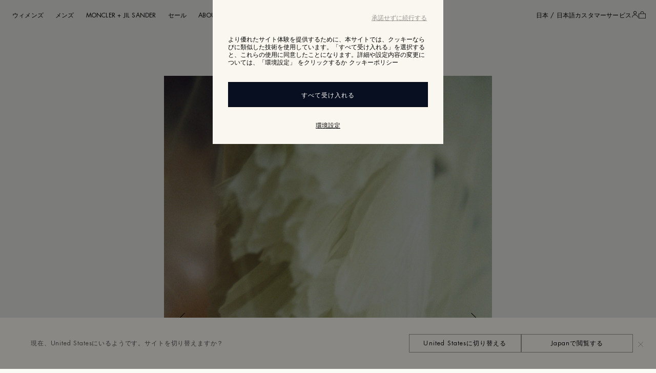

--- FILE ---
content_type: text/html;charset=UTF-8
request_url: https://www.jilsander.com/ja-jp/%E3%83%AA%E3%83%8A%E3%83%BB%E3%82%B7%E3%82%A7%E3%82%A4%E3%83%8B%E3%82%A6%E3%82%B9%E3%81%A82019%E6%98%A5%E5%A4%8F%E3%82%A6%E3%82%A3%E3%83%A1%E3%83%B3%E3%82%BA%E3%82%B3%E3%83%AC%E3%82%AF%E3%82%B7%E3%83%A7%E3%83%B3%E3%81%AE%E8%88%9E%E5%8F%B0%E8%A3%8F/project-32.html
body_size: 84047
content:
<!DOCTYPE html>
<html lang="ja-jp" class="" data-publicpath="/on/demandware.static/Sites-JilSanderJP-Site/-/default/v1768935947718/">
<head>




  <script type="text/javascript" src="https://try.abtasty.com/cccb87f72f41a9b3747376d76347f455.js"></script>



<meta charset=UTF-8>
<meta http-equiv="x-ua-compatible" content="ie=edge">
<meta name="viewport" content="width=device-width, initial-scale=1">
<meta http-equiv="content-language" content="ja-jp" />

<title>
  リナ・シェイニウスと2019春夏ウィメンズコレクションの舞台裏
</title>

<meta name="description"
  content="Behind the scenes at the Women's Spring/Summer 2020 show documented by Lina Scheynius" />



  



  


<link rel="alternate" href="https://www.jilsander.com/wx/behind-the-scenes-at-the-women-s-spring-summer-2020-show-documented-by-lina-scheynius/project-32.html" hreflang="x-default" />
<link rel="alternate" href="https://www.jilsander.com/en-au/behind-the-scenes-at-the-women-s-spring-summer-2020-show-documented-by-lina-scheynius/project-32.html" hreflang="en-AU" />
<link rel="alternate" href="https://www.jilsander.com/en-sg/behind-the-scenes-at-the-women-s-spring-summer-2020-show-documented-by-lina-scheynius/project-32.html" hreflang="en-SG" />
<link rel="alternate" href="https://www.jilsander.com/en-th/behind-the-scenes-at-the-women-s-spring-summer-2020-show-documented-by-lina-scheynius/project-32.html" hreflang="en-TH" />
<link rel="alternate" href="https://www.jilsander.com/en-au/behind-the-scenes-at-the-women-s-spring-summer-2020-show-documented-by-lina-scheynius/project-32.html" hreflang="en-AE" />
<link rel="alternate" href="https://www.jilsander.com/en-hk/behind-the-scenes-at-the-women-s-spring-summer-2020-show-documented-by-lina-scheynius/project-32.html" hreflang="en-HK" />
<link rel="alternate" href="https://www.jilsander.com/en-ca/behind-the-scenes-at-the-women-s-spring-summer-2020-show-documented-by-lina-scheynius/project-32.html" hreflang="en-CA" />
<link rel="alternate" href="https://www.jilsander.com/en-ch/behind-the-scenes-at-the-women-s-spring-summer-2020-show-documented-by-lina-scheynius/project-32.html" hreflang="en-CH" />
<link rel="alternate" href="https://www.jilsander.com/zh-cn/%E6%91%84%E5%BD%B1%E5%B8%88-lina-scheynius-%E5%B1%95%E9%9C%B2-2020-%E5%B9%B4%E6%98%A5%E5%A4%8F%E5%A5%B3%E8%A3%85%E7%B3%BB%E5%88%97%E7%A7%80%E5%9C%BA%E5%B9%95%E5%90%8E%E6%95%85%E4%BA%8B/project-32.html" hreflang="zh-CN" />
<link rel="alternate" href="https://www.jilsander.com/en-cn/behind-the-scenes-at-the-women-s-spring-summer-2020-show-documented-by-lina-scheynius/project-32.html" hreflang="en-CN" />
<link rel="alternate" href="https://www.jilsander.com/fr-fr/behind-the-scenes-at-the-women-s-spring-summer-2020-show-documented-by-lina-scheynius/project-32.html" hreflang="fr-FR" />
<link rel="alternate" href="https://www.jilsander.com/en-fr/behind-the-scenes-at-the-women-s-spring-summer-2020-show-documented-by-lina-scheynius/project-32.html" hreflang="en-FR" />
<link rel="alternate" href="https://www.jilsander.com/en-de/behind-the-scenes-at-the-women-s-spring-summer-2020-show-documented-by-lina-scheynius/project-32.html" hreflang="en-DE" />
<link rel="alternate" href="https://www.jilsander.com/de-de/hinter-den-kulissen-der-damenmodenschau-fr%C3%BChjahr-sommer-2020-mit-lina-scheynius/project-32.html" hreflang="de-DE" />
<link rel="alternate" href="https://www.jilsander.com/it-it/backstage-della-sfilata-donna-primavera-estate-2020-documentato-da-lina-scheynius/project-32.html" hreflang="it-IT" />
<link rel="alternate" href="https://www.jilsander.com/en-it/behind-the-scenes-at-the-women-s-spring-summer-2020-show-documented-by-lina-scheynius/project-32.html" hreflang="en-IT" />
<link rel="alternate" href="https://www.jilsander.com/en-at/behind-the-scenes-at-the-women-s-spring-summer-2020-show-documented-by-lina-scheynius/project-32.html" hreflang="en-AT" />
<link rel="alternate" href="https://www.jilsander.com/de-at/behind-the-scenes-at-the-women-s-spring-summer-2020-show-documented-by-lina-scheynius/project-32.html" hreflang="de-AT" />
<link rel="alternate" href="https://www.jilsander.com/en-bg/behind-the-scenes-at-the-women-s-spring-summer-2020-show-documented-by-lina-scheynius/project-32.html" hreflang="en-BG" />
<link rel="alternate" href="https://www.jilsander.com/en-cz/behind-the-scenes-at-the-women-s-spring-summer-2020-show-documented-by-lina-scheynius/project-32.html" hreflang="en-CZ" />
<link rel="alternate" href="https://www.jilsander.com/en-ee/behind-the-scenes-at-the-women-s-spring-summer-2020-show-documented-by-lina-scheynius/project-32.html" hreflang="en-EE" />
<link rel="alternate" href="https://www.jilsander.com/en-fi/behind-the-scenes-at-the-women-s-spring-summer-2020-show-documented-by-lina-scheynius/project-32.html" hreflang="en-FI" />
<link rel="alternate" href="https://www.jilsander.com/en-gr/behind-the-scenes-at-the-women-s-spring-summer-2020-show-documented-by-lina-scheynius/project-32.html" hreflang="en-GR" />
<link rel="alternate" href="https://www.jilsander.com/en-hu/behind-the-scenes-at-the-women-s-spring-summer-2020-show-documented-by-lina-scheynius/project-32.html" hreflang="en-HU" />
<link rel="alternate" href="https://www.jilsander.com/en-ie/behind-the-scenes-at-the-women-s-spring-summer-2020-show-documented-by-lina-scheynius/project-32.html" hreflang="en-IE" />
<link rel="alternate" href="https://www.jilsander.com/en-lv/behind-the-scenes-at-the-women-s-spring-summer-2020-show-documented-by-lina-scheynius/project-32.html" hreflang="en-LV" />
<link rel="alternate" href="https://www.jilsander.com/en-lt/behind-the-scenes-at-the-women-s-spring-summer-2020-show-documented-by-lina-scheynius/project-32.html" hreflang="en-LT" />
<link rel="alternate" href="https://www.jilsander.com/en-lu/behind-the-scenes-at-the-women-s-spring-summer-2020-show-documented-by-lina-scheynius/project-32.html" hreflang="en-LU" />
<link rel="alternate" href="https://www.jilsander.com/en-pt/behind-the-scenes-at-the-women-s-spring-summer-2020-show-documented-by-lina-scheynius/project-32.html" hreflang="en-PT" />
<link rel="alternate" href="https://www.jilsander.com/en-ro/behind-the-scenes-at-the-women-s-spring-summer-2020-show-documented-by-lina-scheynius/project-32.html" hreflang="en-RO" />
<link rel="alternate" href="https://www.jilsander.com/en-sk/behind-the-scenes-at-the-women-s-spring-summer-2020-show-documented-by-lina-scheynius/project-32.html" hreflang="en-SK" />
<link rel="alternate" href="https://www.jilsander.com/en-si/behind-the-scenes-at-the-women-s-spring-summer-2020-show-documented-by-lina-scheynius/project-32.html" hreflang="en-SI" />
<link rel="alternate" href="https://www.jilsander.com/en-be/behind-the-scenes-at-the-women-s-spring-summer-2020-show-documented-by-lina-scheynius/project-32.html" hreflang="en-BE" />
<link rel="alternate" href="https://www.jilsander.com/en-dk/behind-the-scenes-at-the-women-s-spring-summer-2020-show-documented-by-lina-scheynius/project-32.html" hreflang="en-DK" />
<link rel="alternate" href="https://www.jilsander.com/en-nl/behind-the-scenes-at-the-women-s-spring-summer-2020-show-documented-by-lina-scheynius/project-32.html" hreflang="en-NL" />
<link rel="alternate" href="https://www.jilsander.com/en-es/behind-the-scenes-at-the-women-s-spring-summer-2020-show-documented-by-lina-scheynius/project-32.html" hreflang="en-ES" />
<link rel="alternate" href="https://www.jilsander.com/en-pl/behind-the-scenes-at-the-women-s-spring-summer-2020-show-documented-by-lina-scheynius/project-32.html" hreflang="en-PL" />
<link rel="alternate" href="https://www.jilsander.com/en-se/behind-the-scenes-at-the-women-s-spring-summer-2020-show-documented-by-lina-scheynius/project-32.html" hreflang="en-SE" />
<link rel="alternate" href="https://www.jilsander.com/en-gb/behind-the-scenes-at-the-women-s-spring-summer-2020-show-documented-by-lina-scheynius/project-32.html" hreflang="en-GB" />
<link rel="alternate" href="https://www.jilsander.com/ja-jp/%E3%83%AA%E3%83%8A%E3%83%BB%E3%82%B7%E3%82%A7%E3%82%A4%E3%83%8B%E3%82%A6%E3%82%B9%E3%81%A82019%E6%98%A5%E5%A4%8F%E3%82%A6%E3%82%A3%E3%83%A1%E3%83%B3%E3%82%BA%E3%82%B3%E3%83%AC%E3%82%AF%E3%82%B7%E3%83%A7%E3%83%B3%E3%81%AE%E8%88%9E%E5%8F%B0%E8%A3%8F/project-32.html" hreflang="ja-JP" />
<link rel="alternate" href="https://www.jilsander.com/en-jp/behind-the-scenes-at-the-women-s-spring-summer-2020-show-documented-by-lina-scheynius/project-32.html" hreflang="en-JP" />
<link rel="alternate" href="https://www.jilsander.com/ko-kr/behind-the-scenes-at-the-women-s-spring-summer-2020-show-documented-by-lina-scheynius/project-32.html" hreflang="ko-KR" />
<link rel="alternate" href="https://www.jilsander.com/en-kr/behind-the-scenes-at-the-women-s-spring-summer-2020-show-documented-by-lina-scheynius/project-32.html" hreflang="en-KR" />
<link rel="alternate" href="https://www.jilsander.com/en-us/behind-the-scenes-at-the-women-s-spring-summer-2020-show-documented-by-lina-scheynius/project-32.html" hreflang="en-US" />




<link rel="apple-touch-icon" sizes="76x76" href="/on/demandware.static/Sites-JilSanderJP-Site/-/default/dw0666f44a/favicons/apple-touch-icon.png">
<link rel="icon" type="image/png" sizes="32x32" href="/on/demandware.static/Sites-JilSanderJP-Site/-/default/dw9209b90c/favicons/favicon-32x32.png">
<link rel="icon" type="image/png" sizes="16x16" href="/on/demandware.static/Sites-JilSanderJP-Site/-/default/dwe2c1e137/favicons/favicon-16x16.png">
<link rel="manifest" href="/on/demandware.static/Sites-JilSanderJP-Site/-/default/dw5d5ee515/favicons/site.webmanifest">
<link rel="mask-icon" href="/on/demandware.static/Sites-JilSanderJP-Site/-/default/dw58b0eb5c/favicons/safari-pinned-tab.svg" color="#5bbad5">
<link rel="shortcut icon" href="/on/demandware.static/Sites-JilSanderJP-Site/-/default/dwb4c66ca0/favicons/favicon.ico">
<meta name="msapplication-TileColor" content="#da532c">
<meta name="msapplication-config" content="/on/demandware.static/Sites-JilSanderJP-Site/-/default/dw5634881a/favicons/browserconfig.xml">
<meta name="theme-color" content="#ffffff">



  
  
    <link rel="canonical" href="https://www.jilsander.com/ja-jp/%e3%83%aa%e3%83%8a%e3%83%bb%e3%82%b7%e3%82%a7%e3%82%a4%e3%83%8b%e3%82%a6%e3%82%b9%e3%81%a82019%e6%98%a5%e5%a4%8f%e3%82%a6%e3%82%a3%e3%83%a1%e3%83%b3%e3%82%ba%e3%82%b3%e3%83%ac%e3%82%af%e3%82%b7%e3%83%a7%e3%83%b3%e3%81%ae%e8%88%9e%e5%8f%b0%e8%a3%8f/project-32.html" />
  


<script>
  
  
  window.locale= "ja_JP";
  window.country= "JP";
  window.countryname= "日本";
</script>
<script>
    window.sfcc_urls = {
        static : '/on/demandware.static/Sites-JilSanderJP-Site/-/ja_JP/v1768935947718',
        refresh_utag_basket : '/on/demandware.store/Sites-JilSanderJP-Site/ja_JP/Cart-RefreshUtagBasket'
    }
</script>




  <link rel="stylesheet" href="https://www.jilsander.com/on/demandware.static/Sites-JilSanderJP-Site/-/default/v1768935947718/css/main.css" />

  <link rel="stylesheet" href="https://www.jilsander.com/on/demandware.static/Sites-JilSanderJP-Site/-/default/v1768935947718/css/global.css" />








  <meta name="google-site-verification" content="2iQwZMqp6cC6bLRNrV5BDRMz1HOL96xUMXBVu8ZVPUo" />





  <meta name="naver-site-verification" content="92453986d3bb70fa38141064a2f98543" />




  <script src="//tags.tiqcdn.com/utag/diesel/jilsander/prod/utag.sync.js"></script>



<script>
  window.apiroot = "/on/demandware.store/Sites-JilSanderJP-Site/ja_JP";
  window.homeurl = "/ja-jp";
</script>






<script type="text/javascript">//<!--
/* <![CDATA[ (head-active_data.js) */
var dw = (window.dw || {});
dw.ac = {
    _analytics: null,
    _events: [],
    _category: "",
    _searchData: "",
    _anact: "",
    _anact_nohit_tag: "",
    _analytics_enabled: "true",
    _timeZone: "Asia/Tokyo",
    _capture: function(configs) {
        if (Object.prototype.toString.call(configs) === "[object Array]") {
            configs.forEach(captureObject);
            return;
        }
        dw.ac._events.push(configs);
    },
	capture: function() { 
		dw.ac._capture(arguments);
		// send to CQ as well:
		if (window.CQuotient) {
			window.CQuotient.trackEventsFromAC(arguments);
		}
	},
    EV_PRD_SEARCHHIT: "searchhit",
    EV_PRD_DETAIL: "detail",
    EV_PRD_RECOMMENDATION: "recommendation",
    EV_PRD_SETPRODUCT: "setproduct",
    applyContext: function(context) {
        if (typeof context === "object" && context.hasOwnProperty("category")) {
        	dw.ac._category = context.category;
        }
        if (typeof context === "object" && context.hasOwnProperty("searchData")) {
        	dw.ac._searchData = context.searchData;
        }
    },
    setDWAnalytics: function(analytics) {
        dw.ac._analytics = analytics;
    },
    eventsIsEmpty: function() {
        return 0 == dw.ac._events.length;
    }
};
/* ]]> */
// -->
</script>
<script type="text/javascript">//<!--
/* <![CDATA[ (head-cquotient.js) */
var CQuotient = window.CQuotient = {};
CQuotient.clientId = 'bgnj-JilSanderJP';
CQuotient.realm = 'BGNJ';
CQuotient.siteId = 'JilSanderJP';
CQuotient.instanceType = 'prd';
CQuotient.locale = 'ja_JP';
CQuotient.fbPixelId = '__UNKNOWN__';
CQuotient.activities = [];
CQuotient.cqcid='';
CQuotient.cquid='';
CQuotient.cqeid='';
CQuotient.cqlid='';
CQuotient.apiHost='api.cquotient.com';
/* Turn this on to test against Staging Einstein */
/* CQuotient.useTest= true; */
CQuotient.useTest = ('true' === 'false');
CQuotient.initFromCookies = function () {
	var ca = document.cookie.split(';');
	for(var i=0;i < ca.length;i++) {
	  var c = ca[i];
	  while (c.charAt(0)==' ') c = c.substring(1,c.length);
	  if (c.indexOf('cqcid=') == 0) {
		CQuotient.cqcid=c.substring('cqcid='.length,c.length);
	  } else if (c.indexOf('cquid=') == 0) {
		  var value = c.substring('cquid='.length,c.length);
		  if (value) {
		  	var split_value = value.split("|", 3);
		  	if (split_value.length > 0) {
			  CQuotient.cquid=split_value[0];
		  	}
		  	if (split_value.length > 1) {
			  CQuotient.cqeid=split_value[1];
		  	}
		  	if (split_value.length > 2) {
			  CQuotient.cqlid=split_value[2];
		  	}
		  }
	  }
	}
}
CQuotient.getCQCookieId = function () {
	if(window.CQuotient.cqcid == '')
		window.CQuotient.initFromCookies();
	return window.CQuotient.cqcid;
};
CQuotient.getCQUserId = function () {
	if(window.CQuotient.cquid == '')
		window.CQuotient.initFromCookies();
	return window.CQuotient.cquid;
};
CQuotient.getCQHashedEmail = function () {
	if(window.CQuotient.cqeid == '')
		window.CQuotient.initFromCookies();
	return window.CQuotient.cqeid;
};
CQuotient.getCQHashedLogin = function () {
	if(window.CQuotient.cqlid == '')
		window.CQuotient.initFromCookies();
	return window.CQuotient.cqlid;
};
CQuotient.trackEventsFromAC = function (/* Object or Array */ events) {
try {
	if (Object.prototype.toString.call(events) === "[object Array]") {
		events.forEach(_trackASingleCQEvent);
	} else {
		CQuotient._trackASingleCQEvent(events);
	}
} catch(err) {}
};
CQuotient._trackASingleCQEvent = function ( /* Object */ event) {
	if (event && event.id) {
		if (event.type === dw.ac.EV_PRD_DETAIL) {
			CQuotient.trackViewProduct( {id:'', alt_id: event.id, type: 'raw_sku'} );
		} // not handling the other dw.ac.* events currently
	}
};
CQuotient.trackViewProduct = function(/* Object */ cqParamData){
	var cq_params = {};
	cq_params.cookieId = CQuotient.getCQCookieId();
	cq_params.userId = CQuotient.getCQUserId();
	cq_params.emailId = CQuotient.getCQHashedEmail();
	cq_params.loginId = CQuotient.getCQHashedLogin();
	cq_params.product = cqParamData.product;
	cq_params.realm = cqParamData.realm;
	cq_params.siteId = cqParamData.siteId;
	cq_params.instanceType = cqParamData.instanceType;
	cq_params.locale = CQuotient.locale;
	
	if(CQuotient.sendActivity) {
		CQuotient.sendActivity(CQuotient.clientId, 'viewProduct', cq_params);
	} else {
		CQuotient.activities.push({activityType: 'viewProduct', parameters: cq_params});
	}
};
/* ]]> */
// -->
</script>
<!-- Demandware Apple Pay -->

<style type="text/css">ISAPPLEPAY{display:inline}.dw-apple-pay-button,.dw-apple-pay-button:hover,.dw-apple-pay-button:active{background-color:black;background-image:-webkit-named-image(apple-pay-logo-white);background-position:50% 50%;background-repeat:no-repeat;background-size:75% 60%;border-radius:5px;border:1px solid black;box-sizing:border-box;margin:5px auto;min-height:30px;min-width:100px;padding:0}
.dw-apple-pay-button:after{content:'Apple Pay';visibility:hidden}.dw-apple-pay-button.dw-apple-pay-logo-white{background-color:white;border-color:white;background-image:-webkit-named-image(apple-pay-logo-black);color:black}.dw-apple-pay-button.dw-apple-pay-logo-white.dw-apple-pay-border{border-color:black}</style>


</head>
<body id="page-show" data-action="page-show" data-sitebrand="JilSander"
class="JilSander page-page-show   ">
<div class="a11y-action-bar show-on-focus">
<a href="#maincontent"><span>メインコンテンツへ移動する</span></a>
<a href="#main-footer"><span>メニューへ移動する</span></a>
</div>
<div class="svg-sprites" style="display:none">
<svg xmlns="http://www.w3.org/2000/svg" xmlns:xlink="http://www.w3.org/1999/xlink"><symbol fill="none" id="accordion-arrow" viewBox="0 0 13 7"><title>accordion-arrow</title><path d="M12 1L6.5 6 1 1" stroke="#000"/></symbol><symbol fill="none" id="account" viewBox="0 0 14 16"><title>account</title><path fill-rule="evenodd" clip-rule="evenodd" d="M7.088 1.878a2.434 2.434 0 100 4.868 2.434 2.434 0 000-4.868zM3.622 4.312a3.466 3.466 0 116.933 0 3.466 3.466 0 01-6.933 0zM7 9.622c-3.006 0-5.384 2.277-5.384 5.016a.516.516 0 11-1.033 0C.583 11.267 3.488 8.59 7 8.59s6.417 2.677 6.417 6.048a.516.516 0 11-1.033 0c0-2.74-2.379-5.015-5.384-5.015z" fill="#111"/></symbol><symbol fill="none" id="arrow-down" viewBox="0 0 13 7"><title>arrow-down</title><path d="M12 1L6.5 6 1 1" stroke="#000"/></symbol><symbol id="arrow-left" viewBox="0 0 31.83 31.83"><title>arrow-left</title><path fill="none" stroke="#000" stroke-miterlimit="10" stroke-width="4" d="M17.33 30.41l-14.5-14.5 14.5-14.5m-14.5 14.5h29"/></symbol><symbol fill="none" id="arrow-right-new" viewBox="0 0 12 12"><title>arrow-right-new</title><path d="M6 11l5-5m0 0L6 1m5 5H1" stroke="#111" stroke-miterlimit="10"/></symbol><symbol id="arrow-right" viewBox="0 0 31.83 31.83"><title>arrow-right</title><path fill="none" stroke="#000" stroke-miterlimit="10" stroke-width="4" d="M14.5 30.41L29 15.91 14.5 1.41M29 15.91H0"/></symbol><symbol id="bag-full" viewBox="0 0 32 32"><title>bag-full</title><path d="M0 10h32v22H0z"/><path d="M23 11.5v-3c0-3.9-3.1-7-7-7s-7 3.1-7 7v3" fill="none" stroke="#000" stroke-width="3" stroke-miterlimit="10"/></symbol><symbol id="bag-solid" viewBox="0 0 32 32"><title>Group</title><path d="M0 10h32v22H0zm21-3.1C21 4.17 18.786 2 16 2s-5 2.17-5 4.9V10H9V7c0-3.9 3.1-7 7-7s7 3.1 7 7v3h-2V6.9z" fill="#000" fill-rule="nonzero"/></symbol><symbol id="bag" viewBox="0 0 32 32"><title>bag</title><path d="M30 12v18H2V12h28m2-2H0v22h32V10z"/><path d="M23 11V8A7 7 0 009 8v3" fill="none" stroke="#000" stroke-miterlimit="10" stroke-width="2"/></symbol><symbol fill="none" id="card" viewBox="0 0 16 12"><title>card</title><path fill-rule="evenodd" clip-rule="evenodd" d="M14.667 1H1.333A.333.333 0 001 1.333v9.334c0 .184.15.333.333.333h13.334c.184 0 .333-.15.333-.333V1.333A.333.333 0 0014.667 1zM1.333 0C.597 0 0 .597 0 1.333v9.334C0 11.403.597 12 1.333 12h13.334c.736 0 1.333-.597 1.333-1.333V1.333C16 .597 15.403 0 14.667 0H1.333z" fill="#111"/><path d="M.667 3.333h14.666V6H.667V3.333z" fill="#111"/></symbol><symbol id="carousel-arrow-next" viewBox="0 0 32 32"><title>carousel-arrow-next</title><path fill="none" stroke="#fff" stroke-width="2" stroke-miterlimit="10" d="M8.8.5L25.2 16 8.8 31.5"/></symbol><symbol id="carousel-arrow-prev" viewBox="0 0 32 32"><title>carousel-arrow-prev</title><path fill="none" stroke="#fff" stroke-width="2" stroke-miterlimit="10" d="M23.2 31.5L6.8 16 23.2.5"/></symbol><symbol fill="none" id="carousel-plp-arrow-next" viewBox="0 0 12 12"><title>carousel-plp-arrow-next</title><path d="M3.5 11l5-5-5-5" stroke="#111" stroke-width="1.4" stroke-miterlimit="10"/></symbol><symbol fill="none" id="carousel-plp-arrow-prev" viewBox="0 0 12 12"><title>carousel-plp-arrow-prev</title><path d="M8.5 1l-5 5 5 5" stroke="#111" stroke-width="1.4" stroke-miterlimit="10"/></symbol><symbol id="checkmark" viewBox="0 0 32 32"><title>checkmark</title><path class="st0" fill="none" stroke="#000" stroke-width="3" stroke-miterlimit="10" d="M30.5 6.7L11.2 26.1l-9.7-9.7"/></symbol><symbol id="chevron-down-skinny" viewBox="0 0 32 32"><title>chevron-down-skinny</title><path d="M32 9L16 26 0 9z"/></symbol><symbol id="chevron-right-skinny" viewBox="0 0 32 32"><title>chevron-right-skinny</title><path d="M7.5 0l17 16-17 16z"/></symbol><symbol fill="none" id="cicle-info" viewBox="0 0 24 24"><title>cicle-info</title><path fill="currentColor" d="M11.25 17a.75.75 0 001.5 0h-1.5zm1.5-6a.75.75 0 00-1.5 0h1.5zm-1.5-3a.75.75 0 001.5 0h-1.5zm1.5-1a.75.75 0 00-1.5 0h1.5zm8.5 5A9.25 9.25 0 0112 21.25v1.5c5.937 0 10.75-4.813 10.75-10.75h-1.5zM12 21.25A9.25 9.25 0 012.75 12h-1.5c0 5.937 4.813 10.75 10.75 10.75v-1.5zM2.75 12A9.25 9.25 0 0112 2.75v-1.5C6.063 1.25 1.25 6.063 1.25 12h1.5zM12 2.75A9.25 9.25 0 0121.25 12h1.5c0-5.937-4.813-10.75-10.75-10.75v1.5zM12.75 17v-6h-1.5v6h1.5zm0-9V7h-1.5v1h1.5z"/></symbol><symbol id="circled-minus" viewBox="0 0 32 32"><title>circled-minus</title><g fill="none" fill-rule="evenodd"><path d="M7 16h18" stroke="#000" stroke-width="3"/><path d="M16 3c7.2 0 13 5.8 13 13s-5.8 13-13 13S3 23.2 3 16 8.8 3 16 3zm0-3C7.2 0 0 7.2 0 16s7.2 16 16 16 16-7.2 16-16S24.8 0 16 0z" fill="#000" fill-rule="nonzero"/></g></symbol><symbol id="circled-plus" viewBox="0 0 32 32"><title>circled-plus</title><g fill="none" fill-rule="evenodd"><path d="M7 16h18m-9-9v18" stroke="#000" stroke-width="3"/><path d="M16 3c7.2 0 13 5.8 13 13s-5.8 13-13 13S3 23.2 3 16 8.8 3 16 3zm0-3C7.2 0 0 7.2 0 16s7.2 16 16 16 16-7.2 16-16S24.8 0 16 0z" fill="#000" fill-rule="nonzero"/></g></symbol><symbol id="close-circle" viewBox="0 0 32 32"><title>close-circle</title><path d="M18.12 16l5.34 5.34-2.12 2.12L16 18.12l-5.34 5.34-2.12-2.12L13.88 16l-5.34-5.34 2.12-2.12L16 13.88l5.34-5.34 2.12 2.12zM16 3a13 13 0 1013 13A13 13 0 0016 3m0-3A16 16 0 110 16 16 16 0 0116 0z"/></symbol><symbol fill="none" id="close-tooltip" viewBox="0 0 16 17"><title>close-tooltip</title><path d="M2.667 3l10.407 10.667m-10.148 0L13.333 3" stroke="#111"/></symbol><symbol id="close" viewBox="0 0 32 32"><title>close</title><path class="st0" fill="none" stroke="#000" stroke-miterlimit="10" d="M.5.5l31 31m-31 0l31-31"/></symbol><symbol fill="none" id="copy" viewBox="0 0 11 12"><title>copy</title><path stroke="#000" d="M.5 2.483h7.623v8.85H.5z"/><path d="M2.983 1H9.85v8.34" stroke="#000"/></symbol><symbol id="edit" viewBox="0 0 11 11"><title>edit</title><path d="M7.5 1.73l1.697 1.696-5.94 5.94L1.56 7.67zM0 11l.7-2.4 1.7 1.7zM9.252-.03l1.697 1.698-.777.777L8.474.748z"/></symbol><symbol id="error-circle" viewBox="0 0 32 32"><title>error-circle</title><g fill-rule="evenodd"><path d="M16 3c7.2 0 13 5.8 13 13s-5.8 13-13 13S3 23.2 3 16 8.8 3 16 3zm0-3C7.2 0 0 7.2 0 16s7.2 16 16 16 16-7.2 16-16S24.8 0 16 0z"/><path d="M14.5 7h3v10h-3zm0 14h3v4h-3z"/></g></symbol><symbol id="eye-off" viewBox="0 0 18 18"><title>eye-off</title><path d="M9 12.5c-1.9 0-3.5-1.6-3.5-3.5S7.1 5.5 9 5.5s3.5 1.6 3.5 3.5-1.6 3.5-3.5 3.5zm0-6C7.6 6.5 6.5 7.6 6.5 9s1.1 2.5 2.5 2.5 2.5-1.1 2.5-2.5S10.4 6.5 9 6.5z"/><path d="M17.9 8.8c-1-1.7-2.4-3-4-3.9L15.8 3l-.8-.8-2.1 2.1c-1.2-.4-2.5-.7-3.9-.7-3.7 0-7.1 2-9 5.1l-.1.3.2.2c1 1.7 2.4 3.1 4.1 4l-2 2 .8.7 2.2-2.2c1.2.5 2.5.8 3.8.8 3.7 0 7.1-2 9-5.1l.1-.4-.2-.2zM1.1 9C2.8 6.3 5.8 4.6 9 4.6c1.1 0 2.1.2 3.1.6l-7.2 7.3c-1.5-.8-2.9-2-3.8-3.5zM9 13.4c-1.1 0-2.1-.2-3.1-.5l7.2-7.2c1.5.7 2.9 1.8 3.8 3.3-1.7 2.7-4.7 4.4-7.9 4.4z"/></symbol><symbol id="eye" viewBox="0 0 18 18"><title>eye</title><path d="M9 12.5c-1.9 0-3.5-1.6-3.5-3.5S7.1 5.5 9 5.5s3.5 1.6 3.5 3.5-1.6 3.5-3.5 3.5zm0-6C7.6 6.5 6.5 7.6 6.5 9s1.1 2.5 2.5 2.5 2.5-1.1 2.5-2.5S10.4 6.5 9 6.5z"/><path d="M9 14.4c-3.7 0-7.1-2-8.9-5.2L-.1 9l.1-.3c1.9-3.1 5.3-5.1 9-5.1s7.1 2 8.9 5.2l.2.2-.1.3c-1.9 3.1-5.3 5.1-9 5.1zM1.1 9c1.7 2.7 4.7 4.4 7.9 4.4s6.2-1.7 7.9-4.4C15.2 6.3 12.2 4.6 9 4.6S2.8 6.3 1.1 9z"/></symbol><symbol fill="none" id="eyewear" viewBox="0 0 14 9"><title>eyewear</title><path d="M6.37 5.172c-.183 1.016-.56 1.912-1.537 2.416-.699.36-2.008.273-2.747-.272-.475-.351-.721-1.095-.799-1.793-.006-.06-.271-.09-.276-.148-.023-.262-.004-.624 0-.839 0 0 .416-.184 1.252-.29 1.408-.178 2.267-.079 2.934.151a2.918 2.918 0 011.172.776h.001zm0 0s.213-.145.673-.145c.38 0 .587.145.587.145m0 0c.183 1.016.56 1.912 1.537 2.416.699.36 2.008.273 2.747-.272.475-.351.721-1.095.799-1.793.006-.06.271-.09.276-.148.023-.262.004-.624 0-.839 0 0-.416-.184-1.252-.29-1.408-.178-2.267-.079-2.934.151-.729.251-1.172.776-1.172.776H7.63zM5.4 1.982s-.021-.787-.998-.787C3.261 1.195 1.275 4.5 1.275 4.5m7.409-2.518s.02-.787.998-.787c1.142 0 3.043 3.305 3.043 3.305" stroke="#111" stroke-width=".8" stroke-linecap="round" stroke-linejoin="round"/></symbol><symbol fill="none" id="filters" viewBox="0 0 24 24"><title>filters</title><path fill-rule="evenodd" clip-rule="evenodd" d="M10.142 1.3v5.257h-1.39V5.271H2.37v-1.4h6.382V1.3h1.39zm3.716 2.571h7.772v1.4h-7.772v-1.4zm3.943 4.858v6.542h-1.39V12.7H2.37v-1.4h14.04V8.729h1.39zm1.163 2.571h2.666v1.4h-2.666v-1.4zM7.589 17.443V22.7H6.2v-2.571H2.37v-1.4H6.2v-1.286h1.39zm1.163 1.286H21.63v1.4H8.752v-1.4z" fill="#111"/></symbol><symbol fill="none" id="fit-finder" viewBox="0 0 14 14"><title>fit-finder</title><path fill-rule="evenodd" clip-rule="evenodd" d="M9.57 1.53a.217.217 0 00-.307 0L7.66 3.134l1.12 1.12a.467.467 0 01-.66.66L7 3.794 5.727 5.066l1.12 1.12a.467.467 0 11-.66.66l-1.12-1.12L3.793 7l1.12 1.12a.467.467 0 01-.66.66l-1.12-1.12L1.53 9.263a.217.217 0 000 .307l2.9 2.9a.217.217 0 00.307 0l7.733-7.733a.217.217 0 000-.307l-2.9-2.9zM4.732 4.741L.87 8.603a1.15 1.15 0 000 1.627l2.9 2.9c.45.449 1.178.449 1.627 0l7.733-7.733a1.15 1.15 0 000-1.627l-2.9-2.9a1.15 1.15 0 00-1.627 0L4.741 4.732a.872.872 0 00-.009.009z" fill="#111"/></symbol><symbol id="fullscreen" viewBox="0 0 64 64"><title>fullscreen</title><path d="M-78.6-99.7c-.3 0-.6-.3-.6-.6v-12.5h-12.5c-.3 0-.6-.3-.6-.6s.3-.6.6-.6h13.1c.3 0 .6.3.6.6v13.1c0 .4-.3.6-.6.6zm-34.8 0c-.3 0-.6-.3-.6-.6v-13.1c0-.3.3-.6.6-.6h13.1c.3 0 .6.3.6.6s-.3.6-.6.6h-12.5v12.5c0 .4-.3.6-.6.6zM-78.6-78h-13.1c-.3 0-.6-.3-.6-.6s.3-.6.6-.6h12.5v-12.5c0-.3.3-.6.6-.6s.6.3.6.6v13.1c0 .3-.3.6-.6.6zm-21.7 0h-13.1c-.3 0-.6-.3-.6-.6v-13.1c0-.3.3-.6.6-.6s.6.3.6.6v12.5h12.5c.3 0 .6.3.6.6s-.2.6-.6.6z" transform="translate(128 128)"/></symbol><symbol fill="none" id="grid-switch" viewBox="0 0 24 24"><title>grid-switch</title><path fill-rule="evenodd" clip-rule="evenodd" d="M22 2H2v20h20V2zm-1.009 9.495V3.01H3.01v8.486h17.98zM3.01 12.505h17.98v8.486H3.01v-8.486z" fill="#000"/></symbol><symbol id="hamburger-menu" viewBox="0 0 32 26"><title>hamburger-menu</title><path fill="none" stroke="#000" stroke-miterlimit="10" stroke-width="2" d="M0 25h32M0 1h32M0 13h32"/></symbol><symbol id="heart" viewBox="0 0 24 24"><title>heart</title><g data-name="Layer 2"><path d="M12 21a1 1 0 01-.71-.29l-7.77-7.78a5.26 5.26 0 010-7.4 5.24 5.24 0 017.4 0L12 6.61l1.08-1.08a5.24 5.24 0 017.4 0 5.26 5.26 0 010 7.4l-7.77 7.78A1 1 0 0112 21zM7.22 6a3.2 3.2 0 00-2.28.94 3.24 3.24 0 000 4.57L12 18.58l7.06-7.07a3.24 3.24 0 000-4.57 3.32 3.32 0 00-4.56 0l-1.79 1.8a1 1 0 01-1.42 0L9.5 6.94A3.2 3.2 0 007.22 6z" data-name="heart"/></g></symbol><symbol fill="none" id="hero-next" viewBox="0 0 24 24"><title>hero-next</title><path d="M10 19l7-7-7-7" stroke="#111" stroke-width="1.4" stroke-miterlimit="10"/><path d="M8 19l7-7-7-7" stroke="#F9F7EF" stroke-width="1.4" stroke-miterlimit="10"/></symbol><symbol fill="none" id="hero-pause" viewBox="0 0 24 24"><title>hero-pause</title><path stroke="#FBFBF6" stroke-width="1.4" d="M8.7 5v14"/><path stroke="#000" stroke-width="1.4" d="M9.7 5v14"/><path stroke="#FBFBF6" stroke-width="1.4" d="M13.7 5v14"/><path stroke="#000" stroke-width="1.4" d="M14.7 5v14"/></symbol><symbol fill="none" id="hero-play" viewBox="0 0 24 24"><title>hero-play</title><path d="M17 12L5 19V5l12 7zM6.2 16.911L14.62 12 6.2 7.089v9.822z" fill="#FBFBF6"/><path d="M19 12L7 19V5l12 7zM8.2 16.911L16.62 12 8.2 7.089v9.822z" fill="#111"/></symbol><symbol fill="none" id="hero-prev" viewBox="0 0 24 24"><title>hero-prev</title><path d="M15 5l-7 7 7 7" stroke="#111" stroke-width="1.4" stroke-miterlimit="10"/><path d="M17 5l-7 7 7 7" stroke="#F9F7EF" stroke-width="1.4" stroke-miterlimit="10"/></symbol><symbol fill="none" id="info" viewBox="0 0 16 16"><title>info</title><path fill-rule="evenodd" clip-rule="evenodd" d="M8 15.067A7.067 7.067 0 108 .933a7.067 7.067 0 000 14.134zM8 16A8 8 0 108 0a8 8 0 000 16z" fill="#111"/><path fill-rule="evenodd" clip-rule="evenodd" d="M7.333 5.333v-2h1.334v2H7.333zm0 7.334V7.333h1.334v5.334H7.333z" fill="#111"/></symbol><symbol id="logo-jil" viewBox="0 0 1000 138.56"><title>logo-jil</title><path d="M68.028 3.646H22.449l-.645.267-.267.645v79.875c0 6.545-5.306 11.851-11.851 11.851-2.286 0-4.425-.644-6.235-1.765a.884.884 0 00-.479-.156.91.91 0 00-.645.267l-.267.645.002.012-2.064 37.027c0 .397.262.726.617.851a67.133 67.133 0 0024.536 5.346c.615.029 1.232.049 1.854.049 23.159 0 41.932-18.774 41.932-41.933V4.558a.91.91 0 00-.267-.645l-.645-.267zM229.11 95.071l-.645-.267h-34.64a.912.912 0 01-.912-.912V4.558a.91.91 0 00-.267-.645l-.644-.267h-45.579l-.645.267-.267.645v129.444c0 .503.408.912.912.912h82.042a.91.91 0 00.645-.267l.267-.644V95.716l-.267-.644zm93.458-44.211l-11.935-2.422c-6.746-1.384-9.341-4.324-9.341-8.13 0-4.324 3.46-7.265 11.244-7.265 8.171 0 18.592 3.215 26.925 7.63l.699.062a.91.91 0 00.534-.449h-.002l10.124-28.907.03-.703-.485-.514C339.052 4.143 324.655-.164 309.421.005h-.173c-31.828 0-57.255 20.238-57.255 47.569 0 24.39 19.546 36.671 38.055 39.439l9.341 1.384c5.362.865 8.649 3.287 8.649 7.611 0 6.054-6.4 8.13-12.973 8.13-10.671 0-23.161-5.635-35.045-14.802v-.003h-.003l-.687.096-.419.555-.003.002-9.328 33.39a.861.861 0 00-.04.255c0 .315.169.578.412.742l.151.099c13.076 8.402 30.584 14.087 48.94 14.087 31.482 0 56.91-19.892 56.91-48.78 0-24.217-17.125-35.633-33.385-38.92zm123.1-47.213l-47.913-.001a.903.903 0 00-.853.622l-45.059 129.735.265.641.646.27h45.48c.42 0 .759-.29.864-.677l4.732-16.929a.9.9 0 01.834-.621l29.373-.002c.432.002.776.31.867.714l3.986 16.818c.099.396.44.694.866.695h47.306a.905.905 0 00.643-.266l.265-.645L446.513 4.255a.904.904 0 00-.844-.608zm-18.307 83.597a.908.908 0 01-.645.267v-.002l-.002.002h-13.459l-.644-.267-.266-.645c.795-2.861 7.314-26.299 7.321-26.329a.897.897 0 01.871-.703c.434 0 .784.308.874.714.006.025 5.117 21.674 6.215 26.318s.001 0 .001 0l-.267.645zM624.09 3.646h-45.579l-.645.267-.267.645-.001 52.7a.912.912 0 01-.912.912.9.9 0 01-.771-.454L543.13 4.117a.904.904 0 00-.779-.474l-47.706.005-.645.267-.267.645v129.444a.91.91 0 00.267.645l.645.267 45.579-.005.645-.262.267-.645V81.323c0-.504.412-.91.915-.91.348 0 .64.202.794.489l32.688 53.586c.162.251.43.426.75.427h47.807a.907.907 0 00.644-.266l.267-.644V4.558a.908.908 0 00-.267-.645l-.645-.267zm-494.075-.004H84.436l-.645.267-.267.645v129.444l.267.645.645.267h45.579a.912.912 0 00.912-.911V4.553a.908.908 0 00-.267-.644l-.645-.267zm571.924.004h-61.44l-.644.267-.267.644v129.444a.91.91 0 00.267.645l.645.267h58.323c40.036 0 64.649-29.863 64.649-68.423v-1.313c0-38.067-24.613-61.531-61.532-61.531zm-10.174 91.158H687.9l-.645-.267-.267-.645V44.667l.267-.645a.908.908 0 01.645-.267h4.339c13.947 0 23.008 9.936 23.008 24.211 0 14.932-9.863 26.837-23.482 26.837zM861.1 3.646h-87.511l-.645.267-.267.645v129.444c0 .503.408.912.912.912H861.1a.91.91 0 00.645-.267l.267-.645v-32.817l-.267-.645-.644-.267h-40.109a.912.912 0 01-.912-.911V86.6l.267-.645a.908.908 0 01.645-.267h34.64l.644-.267.267-.644V51.96a.912.912 0 00-.912-.912h-34.64l-.644-.267a.908.908 0 01-.267-.645V39.197l.267-.645.644-.267H861.1a.912.912 0 00.912-.912V4.558a.91.91 0 00-.267-.645l-.645-.267zm105.398 77.63a.9.9 0 01.097-1.143.914.914 0 01.292-.194l.012-.006c14.344-5.829 24.495-19.793 24.495-36.595 0-22.893-17.788-39.693-42.822-39.693h-71.063l-.644.267-.267.644V134c0 .234.089.467.267.645l.645.267h45.579l.645-.267.267-.645.018-37.869a.898.898 0 01.743-.866.908.908 0 01.922.421l.003.005 23.566 38.772c.16.263.436.448.766.448l49.075-.005a.903.903 0 00.644-.262l.263-.65L966.5 81.273zm-31.926-21.112h-9.661l-.645-.267a.908.908 0 01-.267-.645V39.197l.267-.645.645-.267h9.661c6.423 0 11.2 4.776 11.2 10.87 0 6.259-4.776 11.008-11.2 11.008z"/></symbol><symbol id="logo-jilsander" viewBox="0 0 1000 138.56"><title>logo-jilsander</title><path d="M68.028 3.646H22.449l-.645.267-.267.645v79.875c0 6.545-5.306 11.851-11.851 11.851-2.286 0-4.425-.644-6.235-1.765a.884.884 0 00-.479-.156.91.91 0 00-.645.267l-.267.645.002.012-2.064 37.027c0 .397.262.726.617.851a67.133 67.133 0 0024.536 5.346c.615.029 1.232.049 1.854.049 23.159 0 41.932-18.774 41.932-41.933V4.558a.91.91 0 00-.267-.645l-.645-.267zM229.11 95.071l-.645-.267h-34.64a.912.912 0 01-.912-.912V4.558a.91.91 0 00-.267-.645l-.644-.267h-45.579l-.645.267-.267.645v129.444c0 .503.408.912.912.912h82.042a.91.91 0 00.645-.267l.267-.644V95.716l-.267-.644zm93.458-44.211l-11.935-2.422c-6.746-1.384-9.341-4.324-9.341-8.13 0-4.324 3.46-7.265 11.244-7.265 8.171 0 18.592 3.215 26.925 7.63l.699.062a.91.91 0 00.534-.449h-.002l10.124-28.907.03-.703-.485-.514C339.052 4.143 324.655-.164 309.421.005h-.173c-31.828 0-57.255 20.238-57.255 47.569 0 24.39 19.546 36.671 38.055 39.439l9.341 1.384c5.362.865 8.649 3.287 8.649 7.611 0 6.054-6.4 8.13-12.973 8.13-10.671 0-23.161-5.635-35.045-14.802v-.003h-.003l-.687.096-.419.555-.003.002-9.328 33.39a.861.861 0 00-.04.255c0 .315.169.578.412.742l.151.099c13.076 8.402 30.584 14.087 48.94 14.087 31.482 0 56.91-19.892 56.91-48.78 0-24.217-17.125-35.633-33.385-38.92zm123.1-47.213l-47.913-.001a.903.903 0 00-.853.622l-45.059 129.735.265.641.646.27h45.48c.42 0 .759-.29.864-.677l4.732-16.929a.9.9 0 01.834-.621l29.373-.002c.432.002.776.31.867.714l3.986 16.818c.099.396.44.694.866.695h47.306a.905.905 0 00.643-.266l.265-.645L446.513 4.255a.904.904 0 00-.844-.608zm-18.307 83.597a.908.908 0 01-.645.267v-.002l-.002.002h-13.459l-.644-.267-.266-.645c.795-2.861 7.314-26.299 7.321-26.329a.897.897 0 01.871-.703c.434 0 .784.308.874.714.006.025 5.117 21.674 6.215 26.318s.001 0 .001 0l-.267.645zM624.09 3.646h-45.579l-.645.267-.267.645-.001 52.7a.912.912 0 01-.912.912.9.9 0 01-.771-.454L543.13 4.117a.904.904 0 00-.779-.474l-47.706.005-.645.267-.267.645v129.444a.91.91 0 00.267.645l.645.267 45.579-.005.645-.262.267-.645V81.323c0-.504.412-.91.915-.91.348 0 .64.202.794.489l32.688 53.586c.162.251.43.426.75.427h47.807a.907.907 0 00.644-.266l.267-.644V4.558a.908.908 0 00-.267-.645l-.645-.267zm-494.075-.004H84.436l-.645.267-.267.645v129.444l.267.645.645.267h45.579a.912.912 0 00.912-.911V4.553a.908.908 0 00-.267-.644l-.645-.267zm571.924.004h-61.44l-.644.267-.267.644v129.444a.91.91 0 00.267.645l.645.267h58.323c40.036 0 64.649-29.863 64.649-68.423v-1.313c0-38.067-24.613-61.531-61.532-61.531zm-10.174 91.158H687.9l-.645-.267-.267-.645V44.667l.267-.645a.908.908 0 01.645-.267h4.339c13.947 0 23.008 9.936 23.008 24.211 0 14.932-9.863 26.837-23.482 26.837zM861.1 3.646h-87.511l-.645.267-.267.645v129.444c0 .503.408.912.912.912H861.1a.91.91 0 00.645-.267l.267-.645v-32.817l-.267-.645-.644-.267h-40.109a.912.912 0 01-.912-.911V86.6l.267-.645a.908.908 0 01.645-.267h34.64l.644-.267.267-.644V51.96a.912.912 0 00-.912-.912h-34.64l-.644-.267a.908.908 0 01-.267-.645V39.197l.267-.645.644-.267H861.1a.912.912 0 00.912-.912V4.558a.91.91 0 00-.267-.645l-.645-.267zm105.398 77.63a.9.9 0 01.097-1.143.914.914 0 01.292-.194l.012-.006c14.344-5.829 24.495-19.793 24.495-36.595 0-22.893-17.788-39.693-42.822-39.693h-71.063l-.644.267-.267.644V134c0 .234.089.467.267.645l.645.267h45.579l.645-.267.267-.645.018-37.869a.898.898 0 01.743-.866.908.908 0 01.922.421l.003.005 23.566 38.772c.16.263.436.448.766.448l49.075-.005a.903.903 0 00.644-.262l.263-.65L966.5 81.273zm-31.926-21.112h-9.661l-.645-.267a.908.908 0 01-.267-.645V39.197l.267-.645.645-.267h9.661c6.423 0 11.2 4.776 11.2 10.87 0 6.259-4.776 11.008-11.2 11.008z"/></symbol><symbol id="magnifying-glass" viewBox="0 0 31.61 31.61"><title>search</title><path fill="none" stroke="#000" stroke-miterlimit="10" stroke-width="2" d="M19.1 19.1l11.8 11.8"/><path d="M11.5 2A9.5 9.5 0 112 11.5 9.5 9.5 0 0111.5 2m0-2A11.57 11.57 0 000 11.5 11.57 11.57 0 0011.5 23a11.5 11.5 0 100-23z"/></symbol><symbol fill="none" id="mail" viewBox="0 0 14 14"><title>mail</title><path fill-rule="evenodd" clip-rule="evenodd" d="M0 3.2c0-.613.508-1.11 1.135-1.11h11.73c.627 0 1.135.498 1.135 1.11v8.6c0 .612-.508 1.11-1.135 1.11H1.135A1.122 1.122 0 010 11.8V3.2zm1.135-.324a.328.328 0 00-.332.324v8.6c0 .179.149.324.332.324h11.73a.328.328 0 00.332-.324V3.2a.328.328 0 00-.332-.324H1.135z" fill="#111"/><path fill-rule="evenodd" clip-rule="evenodd" d="M.081 2.745a.408.408 0 01.563-.076L7.18 7.5l6.166-4.825a.408.408 0 01.565.06c.138.17.11.417-.063.553L7.44 8.305a.409.409 0 01-.493.007L.16 3.295a.387.387 0 01-.078-.55z" fill="#111"/></symbol><symbol fill="none" id="minus-new" viewBox="0 0 16 16"><title>minus-new</title><g clip-path="url(#clip0_36_10524)"><path d="M8.752 7.248h3.915v1.504H3.333V7.248h5.419z" fill="#000"/></g><defs><clipPath id="clip0_36_10524"><path fill="#fff" d="M0 0h16v16H0z"/></clipPath></defs></symbol><symbol id="minus" viewBox="0 0 32 32"><title>minus</title><path d="M7 16h18" stroke="#000" stroke-width="3" fill="none" fill-rule="evenodd"/></symbol><symbol id="pause" viewBox="0 0 64 64"><title>pause</title><path d="M25.5 17.6v28.8h-4.7V17.6h4.7m1.6-1.6h-7.9v32h7.9V16zm16.1 1.6v28.8h-4.7V17.6h4.7m1.6-1.6h-7.9v32h7.9V16z"/></symbol><symbol fill="none" id="pay-affirm" viewBox="0 0 35 24"><title>pay-affirm</title><rect x=".5" y=".5" width="34" height="23" rx="3.5" stroke="#111" stroke-opacity=".14"/><path d="M15.134 12.47h-1.109v-.436c0-.566.324-.728.603-.728.308 0 .547.137.547.137l.378-.863s-.383-.25-1.079-.25c-.782 0-1.672.44-1.672 1.824v.315h-1.856v-.435c0-.566.323-.728.602-.728.158 0 .371.037.548.137l.377-.863c-.225-.133-.587-.25-1.078-.25-.782 0-1.672.44-1.672 1.824v.315h-.71v.944h.71v3.336h1.223v-3.336h1.856v3.336h1.223v-3.336h1.11v-.944zm2.98-.001v4.28h1.224v-2.062c0-.98.593-1.268 1.007-1.268.161 0 .38.046.523.154l.224-1.131a1.398 1.398 0 00-.55-.099c-.629 0-1.024.28-1.285.845v-.719h-1.143z" fill="#060809"/><path fill-rule="evenodd" clip-rule="evenodd" d="M6.63 12.343c-.705 0-1.516.333-1.957.684l.403.847c.353-.324.924-.6 1.44-.6.489 0 .76.164.76.493 0 .223-.18.334-.519.378-1.264.165-2.257.514-2.257 1.489 0 .773.55 1.24 1.41 1.24.614 0 1.16-.34 1.42-.79v.665h1.143v-2.787c0-1.151-.8-1.619-1.843-1.619zm-.425 3.638c-.322 0-.482-.158-.482-.42 0-.482.54-.648 1.527-.752 0 .646-.436 1.172-1.045 1.172z" fill="#060809"/><path d="M25.383 13.095c.252-.369.736-.751 1.383-.751.782 0 1.43.485 1.43 1.447v2.958h-1.224v-2.571c0-.567-.341-.802-.664-.802-.405 0-.81.37-.81 1.17v2.203h-1.223v-2.563c0-.584-.321-.81-.671-.81-.387 0-.8.379-.8 1.17v2.203h-1.225v-4.28h1.18v.648c.206-.414.654-.773 1.301-.773.594 0 1.09.274 1.323.751zm-8.296 3.654h-1.222v-4.28h1.222v4.28z" fill="#060809"/><path fill-rule="evenodd" clip-rule="evenodd" d="M22.993 6.5c-3.303 0-6.248 2.293-7.084 5.242h1.198c.698-2.196 3.067-4.123 5.886-4.123 3.427 0 6.388 2.608 6.388 6.67 0 .911-.118 1.733-.341 2.46h1.16l.012-.04c.19-.75.287-1.563.287-2.42 0-4.53-3.3-7.789-7.507-7.789z" fill="#0FA0EA"/></symbol><symbol fill="none" id="pay-alipay" viewBox="0 0 34 23"><title>pay-alipay</title><path fill="#fff" d="M.5.5h33v22H.5z"/><g clip-path="url(#clip0_1305_107047)"><path d="M31.993 9.93L32 9.923h-1.084l-.684 2.27h-.036l-.786-2.27h-1.287l1.549 3.747-.647 1.143v.027h1.01l1.958-4.91zm-12.012-.007h-1.149v3.733h1.15V9.923zm7.916 2.8v-1.56c0-.85-.524-1.317-1.448-1.317-.59 0-.997.098-1.739.314l.203.857c.677-.293.975-.418 1.288-.418.378 0 .546.258.546.655v.028c-1.317.236-1.725.369-1.979.613-.189.18-.269.438-.269.738 0 .717.582 1.1 1.127 1.1.408 0 .735-.146 1.18-.467l.08.39h1.149l-.138-.933zm-1.15.028c-.305.16-.48.223-.683.223-.277 0-.451-.174-.451-.453a.38.38 0 01.109-.292c.138-.132.407-.23 1.026-.369v.891zM22.84 9.846c-.421 0-.749.154-1.12.446v-.369h-1.15v4.917h1.15v-1.219c.219.056.422.084.67.084 1.025 0 1.95-.725 1.95-2.013 0-1.156-.67-1.846-1.5-1.846zm-.727 3.17c-.131 0-.255-.014-.394-.056v-2.02c.24-.16.437-.237.684-.237.43 0 .771.328.771 1.024 0 .892-.501 1.288-1.061 1.288z" fill="#000"/><path d="M9.09 8H4.162C3.52 8 3 8.502 3 9.121v4.758C3 14.498 3.52 15 4.162 15H9.09c.641 0 1.16-.502 1.16-1.121V9.12C10.252 8.501 9.732 8 9.09 8z" fill="#44A0E3"/><path d="M8.97 12.396c-.29-.094-.68-.238-1.113-.39.26-.437.468-.934.605-1.475H7.033v-.497h1.75v-.277h-1.75v-.83h-.714c-.126 0-.126.12-.126.12v.709h-1.77v.277h1.77v.497H4.731v.278h2.836c-.104.345-.244.67-.409.963-.92-.293-1.902-.53-2.518-.384-.395.094-.649.261-.798.437-.685.804-.194 2.027 1.253 2.027.855 0 1.68-.46 2.317-1.22.953.443 2.839 1.202 2.839 1.202V12.75s-.237-.018-1.281-.355zm-4.01.987c-1.128 0-1.462-.857-.904-1.327.186-.159.526-.236.706-.253.67-.064 1.29.183 2.023.528-.514.648-1.17 1.052-1.825 1.052z" fill="#fff"/><path d="M14.881 8.746H13.34l-1.724 4.91h1.062l.291-.96h1.826l.277.96h1.36l-1.55-4.91zm-1.673 3.148l.683-2.263h.03l.646 2.263h-1.36zm4.838-3.322h-1.15v5.084h1.15V8.572z" fill="#000"/><path d="M18.744 9.025c0 .362.277.606.663.606.385 0 .662-.244.662-.606 0-.356-.277-.606-.662-.606-.386 0-.663.25-.663.606z" fill="#44A0E3"/></g><path stroke="#D2D3D3" d="M.5.5h33v22H.5z"/><defs><clipPath id="clip0_1305_107047"><path fill="#fff" transform="translate(3 8)" d="M0 0h29v7H0z"/></clipPath></defs></symbol><symbol fill="none" id="pay-alipayhk" viewBox="0 0 34 23"><title>pay-alipayhk</title><path fill="#fff" d="M.5.5h33v22H.5z"/><g clip-path="url(#clip0_1305_107047)"><path d="M31.993 9.93L32 9.923h-1.084l-.684 2.27h-.036l-.786-2.27h-1.287l1.549 3.747-.647 1.143v.027h1.01l1.958-4.91zm-12.012-.007h-1.149v3.733h1.15V9.923zm7.916 2.8v-1.56c0-.85-.524-1.317-1.448-1.317-.59 0-.997.098-1.739.314l.203.857c.677-.293.975-.418 1.288-.418.378 0 .546.258.546.655v.028c-1.317.236-1.725.369-1.979.613-.189.18-.269.438-.269.738 0 .717.582 1.1 1.127 1.1.408 0 .735-.146 1.18-.467l.08.39h1.149l-.138-.933zm-1.15.028c-.305.16-.48.223-.683.223-.277 0-.451-.174-.451-.453a.38.38 0 01.109-.292c.138-.132.407-.23 1.026-.369v.891zM22.84 9.846c-.421 0-.749.154-1.12.446v-.369h-1.15v4.917h1.15v-1.219c.219.056.422.084.67.084 1.025 0 1.95-.725 1.95-2.013 0-1.156-.67-1.846-1.5-1.846zm-.727 3.17c-.131 0-.255-.014-.394-.056v-2.02c.24-.16.437-.237.684-.237.43 0 .771.328.771 1.024 0 .892-.501 1.288-1.061 1.288z" fill="#000"/><path d="M9.09 8H4.162C3.52 8 3 8.502 3 9.121v4.758C3 14.498 3.52 15 4.162 15H9.09c.641 0 1.16-.502 1.16-1.121V9.12C10.252 8.501 9.732 8 9.09 8z" fill="#44A0E3"/><path d="M8.97 12.396c-.29-.094-.68-.238-1.113-.39.26-.437.468-.934.605-1.475H7.033v-.497h1.75v-.277h-1.75v-.83h-.714c-.126 0-.126.12-.126.12v.709h-1.77v.277h1.77v.497H4.731v.278h2.836c-.104.345-.244.67-.409.963-.92-.293-1.902-.53-2.518-.384-.395.094-.649.261-.798.437-.685.804-.194 2.027 1.253 2.027.855 0 1.68-.46 2.317-1.22.953.443 2.839 1.202 2.839 1.202V12.75s-.237-.018-1.281-.355zm-4.01.987c-1.128 0-1.462-.857-.904-1.327.186-.159.526-.236.706-.253.67-.064 1.29.183 2.023.528-.514.648-1.17 1.052-1.825 1.052z" fill="#fff"/><path d="M14.881 8.746H13.34l-1.724 4.91h1.062l.291-.96h1.826l.277.96h1.36l-1.55-4.91zm-1.673 3.148l.683-2.263h.03l.646 2.263h-1.36zm4.838-3.322h-1.15v5.084h1.15V8.572z" fill="#000"/><path d="M18.744 9.025c0 .362.277.606.663.606.385 0 .662-.244.662-.606 0-.356-.277-.606-.662-.606-.386 0-.663.25-.663.606z" fill="#44A0E3"/></g><path stroke="#D2D3D3" d="M.5.5h33v22H.5z"/><defs><clipPath id="clip0_1305_107047"><path fill="#fff" transform="translate(3 8)" d="M0 0h29v7H0z"/></clipPath></defs></symbol><symbol fill="none" id="pay-amazon" viewBox="0 0 35 24"><title>pay-amazon</title><rect x=".5" y=".5" width="34" height="23" rx="3.5" stroke="#111" stroke-opacity=".14"/><path d="M28.096 13.948h.863c.09.002.166-.07.17-.163v-2.443c0-.307.016-.584.137-.862a.57.57 0 01.501-.363c.553 0 .547.618.543 1.104v2.585c.01.079.075.139.153.142h.87a.166.166 0 00.167-.142v-2.857c0-.44 0-1.051-.226-1.414C31.029 9.143 30.65 9 30.263 9c-.598 0-.938.296-1.18.917h-.017v-.695a.164.164 0 00-.153-.126h-.804a.164.164 0 00-.166.148v4.541a.164.164 0 00.153.163z" fill="#000"/><path fill-rule="evenodd" clip-rule="evenodd" d="M27.283 11.566c0-1.432-.695-2.56-1.98-2.56-1.253 0-1.949 1.109-1.949 2.513 0 1.403.687 2.53 1.948 2.53 1.215 0 1.981-1.098 1.981-2.482zm-2.652-.19c0-.555.041-1.443.68-1.443.274 0 .468.126.566.44.113.362.13.82.13 1.203 0 .582-.026 1.537-.705 1.537-.67 0-.67-1.158-.67-1.72v-.018z" fill="#000"/><path d="M8.432 13.957h.865a.164.164 0 00.118-.046.168.168 0 00.05-.117V11.35c0-.523 0-1.215.598-1.215.554 0 .545.608.538 1.099v2.561a.164.164 0 00.152.162h.868a.161.161 0 00.117-.046.168.168 0 00.05-.117V11.33c-.001-.255-.002-.6.08-.813a.576.576 0 01.518-.372c.251 0 .445.086.51.392.032.147.028.487.025.713l-.001.137v2.407a.164.164 0 00.153.162h.866a.162.162 0 00.117-.046.168.168 0 00.05-.117v-2.865l.002-.213c.008-.428.015-.883-.22-1.21a1.266 1.266 0 00-2.203.348c-.243-.574-.59-.84-1.124-.84-.534 0-.93.266-1.14.84h-.016V9.26a.164.164 0 00-.153-.156h-.808a.166.166 0 00-.165.162v4.54a.164.164 0 00.153.15z" fill="#000"/><path fill-rule="evenodd" clip-rule="evenodd" d="M6.925 13.992a.176.176 0 01-.204.021 1.853 1.853 0 01-.433-.494l-.063-.095c-.476.494-.813.642-1.429.642-.729 0-1.296-.46-1.296-1.378 0-.718.383-1.206.92-1.446.396-.177.925-.232 1.382-.28l.246-.027v-.18c.002-.195.004-.412-.105-.576-.105-.163-.306-.23-.486-.23-.33 0-.625.174-.697.532a.184.184 0 01-.153.162l-.833-.093a.152.152 0 01-.103-.064.159.159 0 01-.025-.12c.192-1.04 1.112-1.354 1.936-1.354.422 0 .972.114 1.304.44.388.372.386.858.383 1.39v1.51c0 .37.135.555.277.75l.05.07c.055.078.068.176 0 .234-.177.151-.491.43-.664.588l-.007-.002zm-.873-2.113c0 .325 0 .601-.162.896-.138.25-.356.403-.6.403-.332 0-.526-.259-.526-.642 0-.753.662-.89 1.288-.89v.233zm12.845 1.219l.05.07c.059.082.071.177-.003.231-.177.151-.492.43-.664.587a.177.177 0 01-.205.02 1.864 1.864 0 01-.434-.495l-.063-.094c-.475.495-.814.643-1.427.643-.73 0-1.297-.46-1.297-1.378 0-.719.381-1.206.924-1.446.397-.178.929-.233 1.387-.28l.242-.026v-.178c.001-.195.003-.412-.106-.575-.103-.163-.308-.23-.486-.23-.33 0-.624.173-.697.53a.185.185 0 01-.153.163l-.84-.092a.153.153 0 01-.103-.064.16.16 0 01-.026-.122c.193-1.04 1.113-1.353 1.937-1.353.421 0 .972.114 1.304.44.39.37.387.852.384 1.381v1.519c0 .37.134.555.276.75zm-2.251.075c.243 0 .462-.153.6-.402.162-.296.162-.574.162-.903v-.226c-.626 0-1.288.136-1.288.89 0 .383.194.641.526.641z" fill="#000"/><path d="M19.68 9.251v.647c0 .044.017.087.049.118a.157.157 0 00.116.046h1.49l-1.708 2.505a.797.797 0 00-.106.445v.662c0 .096.103.204.202.15a3.218 3.218 0 013.008-.005c.108.057.21-.053.21-.149v-.695a.297.297 0 00-.153-.253c-.498-.286-1.077-.37-1.624-.356l1.475-2.15c.137-.193.214-.315.214-.408v-.557a.164.164 0 00-.048-.117.157.157 0 00-.116-.046h-2.847a.152.152 0 00-.116.045.159.159 0 00-.046.118z" fill="#000"/><path fill-rule="evenodd" clip-rule="evenodd" d="M21.104 16.845c.197-.5.636-1.621.427-1.893h.002c-.208-.272-1.373-.13-1.898-.065-.16.02-.185-.122-.041-.225.93-.668 2.455-.477 2.632-.251.178.225-.048 1.787-.92 2.532-.134.114-.262.053-.202-.098zm-6.263.772c2.027 0 4.388-.654 6.014-1.88v.003c.269-.206.038-.51-.236-.391a14.37 14.37 0 01-5.607 1.174c-2.673 0-5.258-.748-7.35-1.99-.182-.11-.319.082-.165.222a10.754 10.754 0 007.344 2.862z" fill="#F90"/></symbol><symbol fill="none" id="pay-amex" viewBox="0 0 34 23"><title>pay-amex</title><g clip-path="url(#clip0_1305_107012)"><path fill="#fff" d="M0 0h34v23H0z"/><path fill-rule="evenodd" clip-rule="evenodd" d="M8.774 9.53H6.918l-2.23 5.198h1.356l.48-1.165h2.594l.48 1.166h2.532v-4.075l1.805 4.075h1.102l1.795-4.075.01 4.075h1.231v-5.2H16.05l-1.502 3.523-1.63-3.523h-2.034v4.914L8.774 9.53zm-1.808 2.956l.855-2.077.854 2.077H6.966zM19.2 9.53h5.006l1.53 1.702 1.581-1.703h1.531l-2.326 2.614 2.326 2.583h-1.6l-1.531-1.722-1.589 1.722h-4.929V9.529l.001.001zm1.236 1.076v.949h2.73v1.058h-2.73v1.036h3.063l1.423-1.526-1.363-1.518h-3.123v.001z" fill="#3772C6"/><path fill-rule="evenodd" clip-rule="evenodd" d="M3.5 0h-4v20c0 1.06-2.5 2.5-2.5 2.5S1 24 3.5 24h27c1.06 0 4-.5 4-.5V4c0-1.06-1.172-4-1.172-4H3.5zM3 15.747L6.181 8.5h3.25l.422.852V8.5h3.8l.834 1.87.815-1.87h9.483l.962 1.105L26.779 8.5h4.408l-3.191 3.644 3.19 3.612-4.477-.01-.992-1.125-1.06 1.126h-8.718v-.9l-.374.9h-2.168l-.374-.882v.882H8.832l-.473-1.156H7.28l-.472 1.156H3z" fill="#3772C6"/></g><path stroke="#D2D3D3" d="M.5.5h33v22H.5z"/><defs><clipPath id="clip0_1305_107012"><path fill="#fff" d="M0 0h34v23H0z"/></clipPath></defs></symbol><symbol fill="none" id="pay-apple" viewBox="0 0 34 23"><title>pay-apple</title><path fill="#fff" d="M.5.5h33v22H.5z"/><path fill-rule="evenodd" clip-rule="evenodd" d="M10.233 8.7c-.246.294-.639.526-1.032.493-.05-.398.143-.82.368-1.081.246-.303.676-.518 1.024-.535.04.414-.119.82-.36 1.123zm.356.572c-.346-.02-.662.105-.917.207-.165.065-.304.12-.41.12-.118 0-.263-.058-.425-.123-.213-.086-.457-.184-.712-.18a1.679 1.679 0 00-1.429.88c-.614 1.068-.16 2.651.434 3.521.29.431.639.903 1.097.887.202-.008.347-.07.497-.135.173-.074.352-.151.633-.151.27 0 .442.075.607.147.157.069.307.135.53.13.476-.008.774-.43 1.065-.861.314-.463.452-.914.472-.983l.003-.008-.011-.005c-.105-.049-.907-.42-.914-1.416-.008-.836.635-1.26.737-1.326l.012-.008c-.41-.613-1.048-.68-1.27-.696zm3.287 5.258V8.07h2.394c1.237 0 2.1.862 2.1 2.122 0 1.26-.88 2.13-2.132 2.13h-1.371v2.208h-.991zm.99-5.615h1.142c.86 0 1.351.465 1.351 1.28 0 .817-.491 1.285-1.355 1.285h-1.138V8.915zm6.775 4.84c-.262.506-.84.825-1.461.825-.921 0-1.564-.556-1.564-1.393 0-.828.622-1.305 1.772-1.375l1.236-.075v-.356c0-.526-.34-.812-.945-.812-.5 0-.864.26-.937.659h-.893c.029-.837.807-1.447 1.859-1.447 1.134 0 1.87.601 1.87 1.534v3.215h-.917v-.775h-.02zm-1.196.058c-.528 0-.863-.257-.863-.65 0-.406.323-.643.941-.68l1.101-.07v.364c0 .605-.507 1.036-1.179 1.036zm5.175.97c-.397 1.13-.852 1.504-1.818 1.504-.073 0-.319-.008-.376-.025v-.775c.061.008.213.017.29.017.438 0 .684-.187.835-.671l.09-.286-1.678-4.703H24l1.166 3.816h.02l1.167-3.816h1.007l-1.74 4.939z" fill="#000"/><path stroke="#D2D3D3" d="M.5.5h33v22H.5z"/></symbol><symbol fill="none" id="pay-bancontact" viewBox="0 0 35 24"><title>pay-bancontact</title><rect x=".5" y=".5" width="34" height="23" rx="3.5" stroke="#111" stroke-opacity=".14"/><path d="M26.31 7.37h-6.777l-.689.777-2.236 2.52-.69.777H9.233l.678-.786.322-.373.678-.786H7.83c-.564 0-1.024.472-1.024 1.05v2.217c0 .578.46 1.051 1.023 1.051h11.796c.562 0 1.331-.351 1.708-.78l1.785-2.032 3.191-3.635z" fill="#005697"/><path d="M27.67 5c.564 0 1.024.473 1.024 1.05v2.218c0 .577-.46 1.05-1.023 1.05H24.6l.685-.78.34-.387.684-.781h-6.776l-3.614 4.077H9.19l4.825-5.462.182-.207C14.576 5.35 15.347 5 15.91 5h11.762z" fill="#FBD500"/><path fill-rule="evenodd" clip-rule="evenodd" d="M9.112 17.586a.679.679 0 00-.102-.376.673.673 0 00-.27-.242.598.598 0 00.26-.247.735.735 0 00.091-.367v-.075a.829.829 0 00-.096-.418.72.72 0 00-.269-.267 1.28 1.28 0 00-.415-.144 3.032 3.032 0 00-.538-.044 5.39 5.39 0 00-.419.015 5.197 5.197 0 00-.327.03c-.08.015-.138.04-.171.076-.034.036-.05.102-.05.196v2.54c0 .094.017.16.052.195.035.037.094.062.177.076.042.008.092.015.15.02a5.892 5.892 0 00.4.026c.073.002.144.004.213.004.181 0 .351-.014.511-.042a1.2 1.2 0 00.417-.148.788.788 0 00.282-.288.91.91 0 00.104-.458v-.062zm-.709-1.199a.387.387 0 01-.02.128.252.252 0 01-.07.104.357.357 0 01-.129.07.663.663 0 01-.206.028H7.51v-.722l.064-.002c.03-.002.06-.002.092-.002h.16c.215 0 .364.027.449.08.085.055.127.14.127.253v.063zm-.106 1.516a.324.324 0 00.123-.271v-.046c0-.1-.032-.188-.096-.261-.064-.074-.18-.11-.346-.11H7.51v.78h.073c.032 0 .065 0 .1.002.034.002.068.002.1.002h.069c.214 0 .362-.032.444-.096zm3.1-.931a.99.99 0 00-.068-.39.678.678 0 00-.194-.264.803.803 0 00-.307-.15 1.595 1.595 0 00-.406-.048 3.397 3.397 0 00-.722.088c-.053.014-.079.044-.079.091v.339c0 .028.007.047.02.058a.083.083 0 00.055.017h.02l.126-.01a5.075 5.075 0 01.365-.017 9.84 9.84 0 01.202-.002.42.42 0 01.23.054c.055.036.083.114.083.234v.15h-.225c-.359 0-.62.057-.782.17-.163.112-.244.29-.244.536v.038c0 .136.02.25.06.342.04.092.094.166.16.221a.604.604 0 00.228.12.98.98 0 00.265.035.934.934 0 00.323-.05c.09-.034.176-.08.257-.138v.067a.08.08 0 00.025.058.08.08 0 00.058.025h.467a.08.08 0 00.059-.025.08.08 0 00.025-.058v-1.491zm-.823 1.075c.057-.018.11-.04.16-.065v-.459h-.237a.718.718 0 00-.18.019.267.267 0 00-.112.056.199.199 0 00-.059.096.49.49 0 00-.016.134v.038c0 .089.021.146.064.17a.4.4 0 00.199.038.593.593 0 00.181-.027zm3.376.411v-1.39c0-.13-.01-.254-.03-.37a.827.827 0 00-.114-.3.577.577 0 00-.225-.203.795.795 0 00-.369-.075c-.133 0-.252.016-.354.048a1.174 1.174 0 00-.326.17v-.1a.081.081 0 00-.025-.06.08.08 0 00-.058-.025h-.467a.08.08 0 00-.059.026.08.08 0 00-.025.058v2.221c0 .023.01.043.027.061a.083.083 0 00.06.027h.506a.077.077 0 00.058-.027.087.087 0 00.025-.06v-1.642c.072-.039.14-.07.204-.096a.54.54 0 01.344-.019c.04.013.072.034.094.065a.28.28 0 01.046.12c.008.05.013.112.013.184v1.388c0 .022.008.042.025.06a.077.077 0 00.058.027h.505a.084.084 0 00.06-.027.084.084 0 00.027-.06zm2.052-.404v.371c0 .03-.007.052-.02.065a.168.168 0 01-.067.031 2.263 2.263 0 01-.555.063c-.295 0-.53-.09-.707-.272-.177-.18-.265-.442-.265-.785v-.35c0-.343.088-.605.265-.785.177-.181.412-.272.707-.272a2.249 2.249 0 01.555.063c.03.008.053.018.067.03.013.014.02.035.02.066v.371c0 .023-.007.04-.023.053a.086.086 0 01-.056.018h-.008a3.86 3.86 0 00-.509-.03.387.387 0 00-.134.024.25.25 0 00-.108.08.42.42 0 00-.073.15.846.846 0 00-.027.232v.35c0 .092.009.17.027.232a.42.42 0 00.073.15c.03.038.067.064.108.08a.382.382 0 00.134.023 3.88 3.88 0 00.509-.03h.008c.022 0 .041.007.056.02.016.012.023.03.023.052zm2.315-.848a1.38 1.38 0 00-.069-.451.932.932 0 00-.2-.34.894.894 0 00-.326-.218 1.213 1.213 0 00-.45-.077c-.17 0-.32.026-.449.077a.914.914 0 00-.328.217.915.915 0 00-.203.34 1.378 1.378 0 00-.069.452v.292c0 .167.023.317.07.451a.915.915 0 00.202.34c.09.094.199.166.328.217.13.052.28.078.45.078.17 0 .32-.026.449-.078a.892.892 0 00.326-.217.933.933 0 00.2-.34 1.38 1.38 0 00.07-.451v-.292zm-1.044.806c.245 0 .369-.172.369-.514v-.292c0-.34-.123-.51-.37-.51a.326.326 0 00-.277.128c-.064.085-.096.212-.096.382v.292c0 .17.032.298.096.384.063.086.156.13.277.13zm3.526.446v-1.39c0-.13-.01-.254-.032-.37a.825.825 0 00-.112-.3.579.579 0 00-.225-.203.796.796 0 00-.37-.075c-.133 0-.251.016-.354.048a1.173 1.173 0 00-.325.17v-.1a.08.08 0 00-.026-.06.08.08 0 00-.058-.025h-.467a.08.08 0 00-.058.026.08.08 0 00-.025.058v2.221c0 .023.009.043.027.061a.084.084 0 00.06.027h.505a.077.077 0 00.058-.027.087.087 0 00.025-.06v-1.642c.073-.039.14-.07.205-.096a.54.54 0 01.344-.019c.04.013.071.034.094.065.022.03.037.07.046.12.008.05.012.112.012.184v1.388c0 .022.008.042.025.06a.077.077 0 00.058.027h.505a.084.084 0 00.06-.027.084.084 0 00.028-.06zm1.818-.313v.323c0 .047-.026.075-.079.083-.064.01-.12.019-.167.025a1.495 1.495 0 01-.463-.019.453.453 0 01-.218-.107.498.498 0 01-.132-.22 1.192 1.192 0 01-.046-.36v-1.211l-.334-.054a.148.148 0 01-.06-.032.071.071 0 01-.027-.056v-.276c0-.022.009-.042.027-.06a.084.084 0 01.06-.027h.334v-.343c0-.022.008-.04.025-.054a.142.142 0 01.058-.03l.506-.087h.012c.022 0 .04.006.054.019.014.012.02.03.02.052v.443h.343a.08.08 0 01.058.025.081.081 0 01.025.059v.34a.08.08 0 01-.025.06.08.08 0 01-.058.025h-.342v1.215c0 .084.007.137.02.16.015.024.053.036.117.036h.205c.058 0 .087.024.087.07zm2.227-1.173a.99.99 0 00-.068-.39.678.678 0 00-.194-.264.805.805 0 00-.307-.15 1.595 1.595 0 00-.406-.048 3.395 3.395 0 00-.722.088c-.053.014-.08.044-.08.091v.339c0 .028.008.047.022.058a.084.084 0 00.054.017h.02l.126-.01a5.063 5.063 0 01.365-.017c.068-.002.135-.002.202-.002.097 0 .174.018.23.054.055.036.083.114.083.234v.15h-.225c-.36 0-.62.057-.782.17-.163.112-.244.29-.244.536v.038c0 .136.02.25.06.342a.591.591 0 00.388.34.98.98 0 00.265.036.934.934 0 00.323-.05c.09-.034.176-.08.257-.138v.067a.08.08 0 00.025.058.08.08 0 00.058.025h.467a.08.08 0 00.059-.025.08.08 0 00.024-.058v-1.491zm-.823 1.075c.057-.018.11-.04.16-.065v-.459h-.237a.717.717 0 00-.18.019.267.267 0 00-.112.056.198.198 0 00-.059.096.486.486 0 00-.016.134v.038c0 .089.021.146.064.17.043.026.11.038.199.038a.594.594 0 00.18-.027zm2.876.378v-.372a.064.064 0 00-.023-.052.085.085 0 00-.057-.019h-.008a3.874 3.874 0 01-.509.03.381.381 0 01-.133-.023.249.249 0 01-.109-.08.42.42 0 01-.073-.15.843.843 0 01-.027-.232v-.35c0-.092.01-.17.027-.232a.42.42 0 01.073-.15.25.25 0 01.109-.08.386.386 0 01.133-.023 3.855 3.855 0 01.51.03h.007a.086.086 0 00.057-.02.064.064 0 00.023-.052v-.371c0-.03-.007-.052-.021-.065a.166.166 0 00-.067-.031 2.246 2.246 0 00-.555-.063c-.295 0-.53.09-.707.272-.176.18-.265.442-.265.785v.35c0 .343.089.604.265.785.177.181.412.272.707.272a2.26 2.26 0 00.555-.063.168.168 0 00.067-.031c.014-.013.02-.034.02-.065zm1.797-.28v.323c0 .047-.026.075-.079.083-.064.01-.12.019-.167.025a1.495 1.495 0 01-.463-.019.451.451 0 01-.218-.107.498.498 0 01-.133-.22 1.192 1.192 0 01-.045-.36v-1.211l-.334-.054a.149.149 0 01-.06-.032.071.071 0 01-.027-.056v-.276c0-.022.009-.042.027-.06a.084.084 0 01.06-.027h.334v-.343c0-.022.008-.04.025-.054a.142.142 0 01.058-.03l.505-.087h.013c.022 0 .04.006.054.019.014.012.02.03.02.052v.443h.343a.08.08 0 01.058.025.081.081 0 01.025.059v.34a.081.081 0 01-.025.06.08.08 0 01-.058.025h-.342v1.215c0 .084.007.137.02.16.014.024.053.036.117.036h.205c.058 0 .087.024.087.07z" fill="#005697"/></symbol><symbol fill="none" id="pay-bitcoin" viewBox="0 0 35 24"><title>pay-bitcoin</title><rect x=".5" y=".5" width="34" height="23" rx="3.5" stroke="#111" stroke-opacity=".14"/><path d="M17.374 11.494c.606.16 1.922.51 2.152-.406.234-.936-1.045-1.22-1.672-1.358a7.524 7.524 0 01-.184-.042l-.443 1.768.147.038zm-.685 2.846c.725.191 2.31.609 2.562-.4.258-1.031-1.279-1.375-2.029-1.542l-.218-.05-.488 1.948.173.044z" fill="#F7931A"/><path fill-rule="evenodd" clip-rule="evenodd" d="M25.627 12.065A8.064 8.064 0 1117.563 4a8.064 8.064 0 018.064 8.065zM19.5 9.068c1.122.386 1.942.962 1.782 2.036-.117.786-.555 1.166-1.136 1.3.797.413 1.069 1.197.817 2.146-.48 1.366-1.62 1.48-3.135 1.195l-.368 1.468-.888-.22.363-1.449a37.58 37.58 0 01-.708-.183l-.365 1.455-.887-.22.367-1.472-1.79-.45.442-1.013s.655.173.646.16c.252.063.364-.1.407-.21l.998-3.983c.01-.188-.054-.425-.414-.515.013-.01-.646-.16-.646-.16l.237-.945 1.792.442.364-1.454.888.22-.357 1.426c.239.054.479.11.712.167l.355-1.416.888.22-.364 1.455z" fill="#F7931A"/></symbol><symbol fill="none" id="pay-bitcoincash" viewBox="0 0 35 24"><title>pay-bitcoincash</title><rect x=".5" y=".5" width="34" height="23" rx="3.5" stroke="#111" stroke-opacity=".14"/><path fill-rule="evenodd" clip-rule="evenodd" d="M24.585 8.1a8.064 8.064 0 11-14.045 7.93A8.064 8.064 0 0124.585 8.1zm-6.808.403c1.166-.216 2.165-.117 2.552.897.285.742.09 1.288-.35 1.69.898-.032 1.52.518 1.767 1.468.253 1.425-.682 2.085-2.143 2.582l.401 1.459-.882.244-.396-1.44c-.228.064-.463.127-.706.19l.398 1.446-.882.244-.403-1.462-1.78.488-.113-1.1s.656-.17.641-.177c.25-.07.267-.267.252-.383l-1.09-3.96c-.083-.17-.256-.343-.613-.245.007-.015-.641.178-.641.178l-.259-.94 1.778-.495-.397-1.445.881-.245.39 1.417c.235-.07.47-.14.703-.205l-.388-1.407.882-.245.398 1.446zm-.659 3.158c.606-.158 1.925-.502 1.675-1.412-.257-.93-1.51-.548-2.124-.36-.07.02-.13.04-.181.054l.483 1.757.148-.04zm.803 2.815c.725-.19 2.31-.606 2.034-1.608-.282-1.025-1.79-.569-2.525-.346a9.649 9.649 0 01-.215.063l.533 1.937.172-.046z" fill="#8FC258"/></symbol><symbol fill="none" id="pay-bitpay" viewBox="0 0 35 24"><title>pay-bitpay</title><rect x=".5" y=".5" width="34" height="23" rx="3.5" stroke="#111" stroke-opacity=".14"/><path fill-rule="evenodd" clip-rule="evenodd" d="M8.501 10.076a1.727 1.727 0 00-.768-.16 1.62 1.62 0 00-.399.048c-.123.031-.24.071-.363.128l.567-2.414-1.436.225-1.602 6.81c.179.087.369.156.57.206.2.05.39.087.57.112.178.025.337.04.476.042.14.004.237.005.292.005a2.92 2.92 0 001.204-.248c.37-.165.692-.39.963-.675.272-.284.487-.618.644-1.002a3.19 3.19 0 00.236-1.222 2.92 2.92 0 00-.102-.787 1.808 1.808 0 00-.314-.637 1.53 1.53 0 00-.538-.43zm-1.361 3.69a1.24 1.24 0 01-.612.16h-.166c-.044 0-.105-.004-.284-.035l.604-2.57a.807.807 0 01.37-.196 1.37 1.37 0 01.315-.04c.265 0 .47.078.57.246.098.169.148.403.148.703a2.152 2.152 0 01-.45 1.307c-.139.177-.304.32-.495.426z" fill="#002855"/><path d="M12.299 9.316l.21-.898h-1.375l-.21.898h1.375zm1.99 4.573a.936.936 0 01-.418-.077.439.439 0 01-.213-.216.682.682 0 01-.048-.331 2.36 2.36 0 01.071-.413l.418-1.766h1.566l.285-1.172h-1.576l.361-1.488-1.471.23-.93 3.975a5.08 5.08 0 00-.134.931c-.012.295.032.556.133.783.101.227.272.406.513.537.24.132.579.197 1.016.197a3.543 3.543 0 00.868-.096l.286-1.212a2.229 2.229 0 01-.286.075c-.142.028-.29.043-.441.043zM31 9.916h-1.375l-.8 3.404h.001l-.11.468a2.222 2.222 0 01-.67.1.936.936 0 01-.418-.077.44.44 0 01-.213-.216.684.684 0 01-.048-.331 2.37 2.37 0 01.071-.413l.418-1.767.275-1.17-1.405-.001-.636 2.717a5.08 5.08 0 00-.133.931c-.012.295.032.556.133.783.102.227.272.406.513.537.24.131.579.197 1.016.197.303 0 .566-.025.788-.077l.026-.006v.002c-.062.28-.187.508-.387.686-.2.177-.498.266-.892.266-.168 0-.32-.01-.46-.03l-.27 1.152c.183.024.386.037.61.037.419 0 .786-.049 1.1-.145a2.19 2.19 0 00.808-.44c.225-.196.413-.442.564-.737.15-.296.272-.647.365-1.052l.951-4.046-.003-.001.181-.771z" fill="#002855"/><path fill-rule="evenodd" clip-rule="evenodd" d="M25.23 12.823a3.14 3.14 0 00-.073 1.072c.037.358.172.908.305 1.183H24.13a1.26 1.26 0 01-.167-.419c-.006-.03-.011-.055-.02-.077a2.462 2.462 0 01-.573.356c-.21.093-.444.14-.703.14a1.76 1.76 0 01-.791-.163 1.494 1.494 0 01-.537-.44 1.78 1.78 0 01-.3-.646 3.241 3.241 0 01-.093-.79c0-.43.076-.836.227-1.217.15-.38.36-.712.629-.996.268-.284.916-.91 1.978-.91h2.134l-.684 2.907zm-.976-1.738c-.641 0-.764 0-1.026.138a1.515 1.515 0 00-.477.417 1.98 1.98 0 00-.319.594 2.143 2.143 0 00-.116.701c0 .3.05.537.149.712.098.174.28.262.545.262.142 0 .27-.028.384-.085a1.44 1.44 0 00.366-.28 6.105 6.105 0 01.146-.928l.008-.038.34-1.492zm-3.913 2.132c.15-.38.224-.798.224-1.257 0-.283-.04-.548-.117-.796a1.793 1.793 0 00-.358-.65 1.676 1.676 0 00-.62-.438 2.293 2.293 0 00-.898-.16h-1.837l-1.6 6.81h1.378l.42-1.705c.21.038.422.057.633.057.434 0 .836-.077 1.206-.23.37-.155.686-.37.95-.646a2.99 2.99 0 00.62-.985zm-2.766.712c-.155 0-.286-.013-.391-.038l.666-2.805h.543c.291.002.498.102.616.29s.177.418.177.688c0 .276-.039.529-.116.758-.078.23-.186.425-.326.589-.14.163-.31.29-.508.381a1.567 1.567 0 01-.661.137z" fill="#002855"/><path d="M9.567 15.08l1.214-5.167h1.375l-1.214 5.166H9.567z" fill="#002855"/></symbol><symbol id="pay-cartebancaire" viewBox="0 0 44 32"><title>icons/pay/general</title><g fill="none" fill-rule="evenodd"><path d="M40.993.5c.693 0 1.321.278 1.775.73.452.452.732 1.075.732 1.766h0v26.008c0 .69-.28 1.314-.733 1.766-.453.451-1.08.73-1.774.73h0H3.007a2.506 2.506 0 01-1.775-.73A2.482 2.482 0 01.5 29.003h0V2.996c0-.69.28-1.314.733-1.766A2.504 2.504 0 013.007.5h0z" stroke="#D8D8D8" fill="#FFF"/><rect fill="#000" x="13" y="20" width="10" height="1" rx=".5"/><rect fill="#000" x="13" y="18" width="5" height="1" rx=".5"/><rect stroke="#000" x="10.5" y="8.5" width="23" height="15" rx="1"/><path fill="#000" d="M11 11h22v2H11z"/><rect fill="#000" x="27" y="17" width="4" height="4" rx="1"/></g></symbol><symbol fill="none" id="pay-carteblue" viewBox="0 0 34 23"><title>pay-carteblue</title><g clip-path="url(#clip0_1305_107069)"><path fill="#fff" d="M0 0h34v23H0z"/><path fill="url(#paint0_linear_1305_107069)" d="M-1-1h36v25H-1z"/><path fill-rule="evenodd" clip-rule="evenodd" d="M12.378 11.15h4.911c-.044-1.062-.291-2.158-1.041-2.862-.894-.838-2.459-1.149-3.857-1.149-1.456 0-3.066.341-3.964 1.24-.775.776-.942 2.022-.942 3.143 0 1.173.327 2.538 1.168 3.324.893.836 2.341 1.058 3.738 1.058 1.356 0 2.825-.25 3.714-1.045.886-.793 1.192-2.129 1.192-3.338v-.005h-4.919v-.365zm5.241.366v4.192h6.832v-.005c1-.055 1.794-.957 1.794-2.065 0-1.109-.795-2.069-1.794-2.124v.002h-6.832zm6.754-4.201c.974 0 1.747.846 1.747 1.914 0 1.011-.71 1.837-1.613 1.922h-6.888V7.309h6.538a.742.742 0 01.133.001.819.819 0 00.083.005z" fill="#FEFEFE"/></g><path stroke="#D2D3D3" d="M.5.5h33v22H.5z"/><defs><linearGradient id="paint0_linear_1305_107069" x1="8.765" y1="-4.166" x2="-.094" y2="22.842" gradientUnits="userSpaceOnUse"><stop stop-color="#222E72"/><stop offset=".592" stop-color="#40CBFF"/><stop offset="1" stop-color="#3CB792"/></linearGradient><clipPath id="clip0_1305_107069"><path fill="#fff" d="M0 0h34v23H0z"/></clipPath></defs></symbol><symbol fill="none" id="pay-cashondelivery" viewBox="0 0 34 23"><title>pay-cashondelivery</title><path fill="#fff" d="M.5.5h33v22H.5z"/><path d="M7.532 9.963c.79 0 1.203-.434 1.355-1.103l-.768-.187c-.082.362-.219.626-.605.626-.444 0-.614-.373-.614-.983v-.67c0-.609.17-.983.614-.983.386 0 .523.265.605.626l.768-.186C8.735 6.433 8.32 6 7.532 6 6.504 6 6.02 6.723 6.02 7.98c0 1.258.483 1.983 1.51 1.983h.002zm4.829-.066l-1.039-3.833h-1.164L9.121 9.897h.835l.235-.922h1.05l.24.922h.88zM10.324 8.31l.372-1.448h.045l.373 1.448h-.79zm3.654 1.653c.96 0 1.466-.528 1.466-1.245 0-.605-.357-.967-.973-1.077l-.4-.072c-.374-.066-.528-.181-.528-.444 0-.302.187-.456.556-.456a1.1 1.1 0 01.834.362l.466-.52c-.27-.314-.72-.511-1.306-.511-.868 0-1.379.427-1.379 1.164 0 .56.291.982.977 1.097l.402.067c.372.06.516.185.516.454 0 .33-.214.51-.604.51-.341 0-.686-.142-.967-.45l-.478.529c.293.362.78.592 1.418.592zm3.841-.066h.828V6.064h-.828v1.554h-.967V6.064h-.829v3.833h.829V8.295h.967v1.602zm5.112.066c1.026 0 1.5-.73 1.5-1.982S23.956 6 22.93 6c-1.027 0-1.499.73-1.499 1.98 0 1.252.472 1.983 1.5 1.983zm-.62-1.647v-.67c0-.615.152-.983.62-.983.466 0 .62.368.62.982v.665c0 .62-.154.989-.62.989-.468 0-.62-.369-.62-.983zm4.241 1.581h.989V6.064h-.704v2.548h-.06l-.872-2.548h-.989v3.833h.702V7.35h.06l.874 2.548v-.001zM4 16.884h1.236c1.025 0 1.52-.686 1.52-1.916s-.495-1.917-1.52-1.917H4v3.833zm.813-.647V13.7h.368c.488 0 .708.323.708.916v.698c0 .598-.22.922-.708.922h-.368v.001zm5.02.647v-.675H8.21v-.927h1.57v-.677H8.21v-.877h1.624v-.677H7.385v3.833h2.448zm3.391 0v-.675h-1.647v-3.158h-.829v3.833h2.476zm3.198 0v-.61h-.823V13.66h.823v-.61h-2.47v.61h.824v2.613h-.824v.61h2.47v.001zm2.644 0l1.015-3.833h-.871l-.456 1.95-.23 1.103h-.045l-.224-1.103-.45-1.95h-.919l1.016 3.833h1.164zm3.956 0v-.675h-1.624v-.927h1.57v-.677h-1.57v-.877h1.624v-.677h-2.449v3.833h2.449zm1.64-1.421h.378l.643 1.421h.899l-.75-1.532a.85.85 0 00.471-.34c.13-.198.203-.45.203-.74 0-.743-.423-1.22-1.175-1.22h-1.482v3.832h.813v-1.421zm0-.638v-1.109h.472c.384 0 .516.139.516.472v.166c0 .335-.132.471-.516.471h-.472zm4.125 2.059v-1.357L30 13.051h-.883l-.406.891-.296.75h-.045l-.296-.75-.406-.89h-.918l1.215 2.475v1.357h.822z" fill="#000"/><path stroke="#D2D3D3" d="M.5.5h33v22H.5z"/></symbol><symbol fill="none" id="pay-citadele" viewBox="0 0 35 24"><title>pay-citadele</title><rect x=".5" y=".5" width="34" height="23" rx="3.5" stroke="#111" stroke-opacity=".14"/><path d="M5.372 10.308c-.23 0-.253-.076-.253-.632V9.58c0-.558.022-.633.253-.633h5.266c.231 0 .254.075.254.632v.095c0 .557-.023.632-.254.632H5.372zm0-2.447c-.23 0-.253-.076-.253-.633v-.094c0-.559.022-.634.253-.634h5.266c.231 0 .254.076.254.634v.094c0 .557-.023.633-.254.633H5.372zm.789 7.267c0-.92.471-1.427 1.18-1.427.268 0 .482.074.75.201.098.047.178.028.306-.26l.093-.195c.091-.236.098-.334-.013-.386-.329-.183-.838-.3-1.277-.3-1.253 0-2.2.946-2.2 2.367 0 1.422.947 2.366 2.2 2.366.44 0 .96-.115 1.29-.3.11-.05.102-.15.011-.385l-.091-.207c-.128-.288-.209-.305-.307-.26-.268.128-.494.202-.762.202-.709 0-1.18-.495-1.18-1.416zm14.921 2.149c0 .125-.05.159-.421.159h-.037c-.392 0-.446-.017-.477-.109a1.482 1.482 0 01-.049-.189c-.207.236-.457.362-.837.362-.923 0-1.478-.645-1.478-1.682 0-1.121.617-1.785 1.532-1.785.258 0 .496.076.679.214V12.79c0-.097.012-.138.526-.138h.037c.476 0 .525.04.525.138v4.487zm-1.088-2.212a.67.67 0 00-.494-.207c-.41 0-.605.339-.605.96 0 .357.08.584.195.702.104.123.263.163.416.163.19 0 .336-.045.404-.127.06-.063.084-.16.084-.385v-1.106zm6.633 2.234c0 .097-.05.137-.526.137h-.037c-.513 0-.524-.04-.524-.137V12.79c0-.097.011-.138.524-.138h.037c.476 0 .525.04.525.138v4.51zM22.8 16.101c.06.408.33.605.751.605.325 0 .629-.069.984-.213.075-.029.141 0 .22.229l.055.128c.079.236.072.288-.012.333a2.791 2.791 0 01-1.351.316c-1.08 0-1.758-.626-1.758-1.697 0-1.042.622-1.769 1.691-1.769 1.058 0 1.6.715 1.6 1.705 0 .328-.03.363-.152.363H22.8zm1.093-.639c-.017-.344-.164-.645-.524-.645-.313 0-.54.224-.582.645h1.106zm4.426.639c.06.408.33.605.752.605.322 0 .628-.069.983-.213.072-.029.14 0 .22.229l.055.128c.079.236.072.288-.012.333a2.794 2.794 0 01-1.352.316c-1.08 0-1.758-.626-1.758-1.697 0-1.042.622-1.769 1.691-1.769 1.058 0 1.602.715 1.602 1.705 0 .328-.03.363-.153.363h-2.028zm1.094-.639c-.02-.344-.165-.645-.526-.645-.311 0-.539.224-.58.645h1.106zm-13.369-.374a.618.618 0 00-.47-.224c-.41 0-.604.34-.604.943 0 .513.145.893.591.893.166 0 .287-.04.373-.122.08-.08.11-.19.11-.43v-1.06zm1.1 2.189c0 .125-.048.159-.42.159h-.051c-.39 0-.445-.017-.476-.109a1.322 1.322 0 01-.049-.189c-.207.236-.458.362-.837.362-.886 0-1.454-.634-1.454-1.67 0-1.15.702-1.797 1.534-1.797.336 0 .628.134.788.323l.018-.144c.006-.068.025-.114.427-.114h.043c.416 0 .476.028.476.133l.001 3.046zm-5.1-4.152c.41 0 .434.005.434.132v.84h.703c.097 0 .128.018.128.334v.047c0 .315-.03.334-.128.334h-.703v1.508c0 .253.048.386.292.386.128 0 .24-.023.35-.057.115-.042.159.01.238.275l.018.063c.085.29.06.312-.049.363-.22.098-.514.15-.788.15-.868 0-1.112-.414-1.112-1.135v-1.553h-.41c-.103 0-.129-.02-.129-.334v-.047c0-.316.026-.333.13-.333h.458c.05-.27.134-.651.19-.841.03-.11.048-.132.378-.132zm-2.272.973c.477 0 .519.04.519.138V17.3c0 .103-.042.137-.52.137h-.03c-.525 0-.537-.034-.537-.137v-3.063c0-.099.012-.138.537-.138h.03zm-.031-1.497c.344 0 .593.253.593.54a.522.522 0 01-.178.385.601.601 0 01-.415.151c-.34 0-.593-.253-.593-.535 0-.289.252-.54.593-.54z" fill="#EE293D"/></symbol><symbol fill="none" id="pay-contantiallaconsegna" viewBox="0 0 34 23"><title>pay-contantiallaconsegna</title><path fill="#fff" d="M.5.5h33v22H.5z"/><path d="M7.532 9.963c.79 0 1.203-.434 1.355-1.103l-.768-.187c-.082.362-.219.626-.605.626-.444 0-.614-.373-.614-.983v-.67c0-.609.17-.983.614-.983.386 0 .523.265.605.626l.768-.186C8.735 6.433 8.32 6 7.532 6 6.504 6 6.02 6.723 6.02 7.98c0 1.258.483 1.983 1.51 1.983h.002zm4.829-.066l-1.039-3.833h-1.164L9.121 9.897h.835l.235-.922h1.05l.24.922h.88zM10.324 8.31l.372-1.448h.045l.373 1.448h-.79zm3.654 1.653c.96 0 1.466-.528 1.466-1.245 0-.605-.357-.967-.973-1.077l-.4-.072c-.374-.066-.528-.181-.528-.444 0-.302.187-.456.556-.456a1.1 1.1 0 01.834.362l.466-.52c-.27-.314-.72-.511-1.306-.511-.868 0-1.379.427-1.379 1.164 0 .56.291.982.977 1.097l.402.067c.372.06.516.185.516.454 0 .33-.214.51-.604.51-.341 0-.686-.142-.967-.45l-.478.529c.293.362.78.592 1.418.592zm3.841-.066h.828V6.064h-.828v1.554h-.967V6.064h-.829v3.833h.829V8.295h.967v1.602zm5.112.066c1.026 0 1.5-.73 1.5-1.982S23.956 6 22.93 6c-1.027 0-1.499.73-1.499 1.98 0 1.252.472 1.983 1.5 1.983zm-.62-1.647v-.67c0-.615.152-.983.62-.983.466 0 .62.368.62.982v.665c0 .62-.154.989-.62.989-.468 0-.62-.369-.62-.983zm4.241 1.581h.989V6.064h-.704v2.548h-.06l-.872-2.548h-.989v3.833h.702V7.35h.06l.874 2.548v-.001zM4 16.884h1.236c1.025 0 1.52-.686 1.52-1.916s-.495-1.917-1.52-1.917H4v3.833zm.813-.647V13.7h.368c.488 0 .708.323.708.916v.698c0 .598-.22.922-.708.922h-.368v.001zm5.02.647v-.675H8.21v-.927h1.57v-.677H8.21v-.877h1.624v-.677H7.385v3.833h2.448zm3.391 0v-.675h-1.647v-3.158h-.829v3.833h2.476zm3.198 0v-.61h-.823V13.66h.823v-.61h-2.47v.61h.824v2.613h-.824v.61h2.47v.001zm2.644 0l1.015-3.833h-.871l-.456 1.95-.23 1.103h-.045l-.224-1.103-.45-1.95h-.919l1.016 3.833h1.164zm3.956 0v-.675h-1.624v-.927h1.57v-.677h-1.57v-.877h1.624v-.677h-2.449v3.833h2.449zm1.64-1.421h.378l.643 1.421h.899l-.75-1.532a.85.85 0 00.471-.34c.13-.198.203-.45.203-.74 0-.743-.423-1.22-1.175-1.22h-1.482v3.832h.813v-1.421zm0-.638v-1.109h.472c.384 0 .516.139.516.472v.166c0 .335-.132.471-.516.471h-.472zm4.125 2.059v-1.357L30 13.051h-.883l-.406.891-.296.75h-.045l-.296-.75-.406-.89h-.918l1.215 2.475v1.357h.822z" fill="#000"/><path stroke="#D2D3D3" d="M.5.5h33v22H.5z"/></symbol><symbol id="pay-cup" viewBox="0 0 44 32"><title>icons/pay/unionpay</title><g fill="none" fill-rule="evenodd"><rect stroke="#D8D8D8" fill="#FFF" x=".5" y=".5" width="43" height="31" rx="3"/><path d="M32.477.006L24.064.004h-.002l-.019.001c-1.156.036-2.595.97-2.857 2.123l-3.979 17.745c-.262 1.163.451 2.11 1.599 2.127h8.838c1.13-.056 2.227-.98 2.485-2.12l3.979-17.745C34.374.96 33.644.006 32.478.006" fill="#01798A" transform="translate(5 5)"/><path d="M17.207 19.873l3.979-17.745C21.448.975 22.887.04 24.043.005L20.698.003 14.672.002c-1.16.024-2.618.965-2.88 2.126l-3.98 17.745c-.262 1.163.452 2.11 1.598 2.127h9.396c-1.148-.017-1.861-.964-1.599-2.127" fill="#024381" transform="translate(5 5)"/><path d="M7.813 19.873l3.98-17.745C12.053.967 13.512.026 14.671.002L6.952 0c-1.166 0-2.66.952-2.927 2.128L.045 19.873a2.24 2.24 0 00-.045.319v.329c.078.848.72 1.465 1.643 1.479H9.41c-1.146-.017-1.86-.964-1.597-2.127" fill="#DD0228" transform="translate(5 5)"/><path d="M14.834 12.933h.146c.135 0 .225-.046.267-.136l.38-.572h1.017l-.212.376h1.219l-.155.577h-1.45c-.168.254-.373.373-.62.359h-.756l.164-.604zm-.167.827h2.671l-.17.627h-1.074l-.164.605h1.045l-.17.627H15.76l-.243.894c-.06.15.019.217.236.202h.852l-.158.582H14.81c-.31 0-.416-.178-.319-.537l.31-1.14h-.667l.17-.628h.667l.164-.605h-.638l.17-.627zm4.263-1.54l-.042.367s.504-.38.961-.38h1.691l-.646 2.358c-.054.27-.284.404-.69.404h-1.916l-.45 1.657c-.025.089.011.134.108.134h.377l-.138.515h-.959c-.368 0-.521-.112-.46-.336l1.268-4.719h.896zm1.432.667h-1.51l-.18.637s.252-.183.672-.19c.418-.006.897 0 .897 0l.12-.447zm-.547 1.477c.112.015.174-.03.182-.134l.092-.336h-1.511l-.127.47h1.364zm-1.02.762h.872l-.016.38h.232c.117 0 .175-.037.175-.112l.069-.246h.724l-.097.358c-.082.3-.299.455-.65.47h-.465l-.002.65c-.009.104.085.157.277.157h.436l-.14.514h-1.047c-.293.015-.437-.126-.434-.425l.067-1.746zM8.24 9.077c-.119.584-.393 1.032-.818 1.35-.42.313-.964.47-1.629.47-.625 0-1.084-.16-1.377-.482-.203-.228-.304-.518-.304-.87 0-.144.018-.3.052-.468l.708-3.443h1.07l-.699 3.404c-.021.094-.03.182-.029.26a.669.669 0 00.13.43c.126.165.332.248.618.248.33 0 .6-.082.811-.245.21-.163.348-.393.41-.693l.7-3.404h1.065L8.24 9.077m4.492-1.355h.838l-.656 3.073h-.836l.654-3.073m.264-1.12h.845l-.158.747h-.845l.158-.746m1.316 3.958c-.22-.21-.33-.496-.331-.857a2.308 2.308 0 01.045-.433c.099-.5.31-.896.636-1.188.326-.294.719-.44 1.178-.44.377 0 .675.105.894.318.219.213.328.5.328.867 0 .063-.005.135-.013.213-.01.08-.021.155-.035.23-.097.491-.308.883-.634 1.17-.326.29-.717.433-1.174.433-.378 0-.676-.104-.894-.313m1.597-.608c.147-.161.253-.406.317-.732a1.823 1.823 0 00.032-.302c0-.19-.048-.337-.144-.44-.096-.106-.232-.158-.407-.158a.73.73 0 00-.57.247c-.15.165-.255.414-.321.745-.01.05-.017.102-.024.152-.005.05-.007.098-.006.141 0 .189.048.334.144.437.096.103.23.153.409.153a.734.734 0 00.57-.243" fill="#FFF" transform="translate(5 5)"/><path d="M24.062.012L20.698.003l3.345.019c.006 0 .013-.01.02-.01" fill="#E02F41" transform="translate(5 5)"/><path d="M20.698.027L14.718 0a.103.103 0 00-.046.018l6.026.01" fill="#2E4F7D" transform="translate(5 5)"/><path d="M22.498 12.959l.202-.717h1.022l-.044.263s.522-.263.898-.263h1.263l-.201.717h-.199l-.952 3.38h.198l-.189.671h-.199l-.082.292h-.99l.083-.292h-1.952l.19-.67h.196l.954-3.381h-.198zm1.102 0l-.26.915s.445-.173.829-.221c.084-.32.195-.694.195-.694H23.6zm-.38 1.343l-.26.959s.492-.245.83-.266c.098-.37.196-.693.196-.693h-.766zm.191 2.037l.196-.695h-.763l-.196.695h.763zm2.47-4.141h.961l.04.357c-.005.09.048.134.162.134h.17l-.172.605h-.706c-.27.014-.408-.09-.42-.314l-.034-.782zm-.28 1.298h3.11l-.182.65h-.99l-.17.604h.989l-.184.648h-1.102l-.25.38h.54l.125.761c.015.076.081.113.195.113h.168l-.176.627h-.593c-.308.015-.466-.089-.48-.313l-.142-.695-.491.74a.53.53 0 01-.535.29h-.906l.177-.626h.282c.116 0 .213-.052.3-.157l.768-1.12h-.99l.183-.648h1.074l.171-.605h-1.075l.183-.65zM9.225 7.721h.755l-.086.444.108-.127c.245-.264.543-.395.894-.395.318 0 .547.093.691.28.142.188.18.447.114.78l-.417 2.093h-.776l.376-1.898c.038-.196.028-.342-.032-.436-.059-.094-.172-.14-.335-.14-.2 0-.367.062-.504.186a.932.932 0 00-.273.522l-.347 1.766h-.778l.61-3.075m8.665 0h.756l-.085.444.107-.127c.245-.264.544-.395.894-.395.318 0 .547.093.69.28.141.188.182.447.113.78l-.415 2.093h-.777l.376-1.898c.038-.196.028-.342-.031-.436-.062-.094-.172-.14-.334-.14-.2 0-.368.062-.506.186a.92.92 0 00-.272.522l-.348 1.766h-.777l.61-3.075m3.737-1.905h2.196c.422 0 .748.096.973.285.223.192.335.467.335.825v.011c0 .068-.004.145-.01.229a3.107 3.107 0 01-.044.252 1.95 1.95 0 01-.668 1.145 1.88 1.88 0 01-1.235.433h-1.177l-.364 1.8h-1.02l1.014-4.98m.55 2.313h.976c.254 0 .456-.06.603-.177.146-.12.243-.301.297-.548l.02-.125c.003-.035.008-.071.008-.106 0-.176-.063-.304-.187-.384-.125-.081-.32-.12-.591-.12h-.83l-.297 1.46m7.518 3.261c-.322.692-.63 1.094-.81 1.282-.18.185-.538.616-1.4.583l.075-.527c.725-.225 1.117-1.24 1.34-1.69l-.266-3.308.56-.008h.47l.052 2.076.881-2.076h.893l-1.795 3.669m-2.496-3.419l-.355.246c-.37-.292-.709-.473-1.362-.168-.89.416-1.632 3.605.817 2.555l.14.166.963.025.632-2.897-.835.073m-.548 1.585c-.155.46-.5.764-.771.677-.27-.084-.368-.528-.21-.99.154-.46.502-.764.77-.677.271.084.369.528.211.99" fill="#FFF" transform="translate(5 5)"/></g></symbol><symbol fill="none" id="pay-diners" viewBox="0 0 34 23"><title>pay-diners</title><path fill="#fff" d="M.5.5h33v22H.5z"/><path d="M11.796 9.434a4.181 4.181 0 00-.726 2.358 4.18 4.18 0 002.656 3.896V7.895a4.18 4.18 0 00-1.93 1.539zm4.89-1.539v7.794a4.18 4.18 0 002.658-3.897 4.18 4.18 0 00-2.657-3.897z" fill="#0079BE"/><path fill-rule="evenodd" clip-rule="evenodd" d="M26 11.867c0 3.925-3.558 7.152-7.455 7.133h-3.354C11.247 19.019 8 15.793 8 11.867c0-4.291 3.247-7.26 7.19-7.258h3.355C22.442 4.608 26 7.575 26 11.867zm-17.32-.075c.002-3.639 2.922-6.586 6.527-6.588 3.605.002 6.526 2.95 6.526 6.588s-2.922 6.586-6.526 6.587c-3.605-.001-6.525-2.95-6.526-6.587H8.68z" fill="#0079BE"/><path stroke="#D2D3D3" d="M.5.5h33v22H.5z"/></symbol><symbol id="pay-directebanking" viewBox="0 0 44 32"><title>icons/pay/sofort</title><g fill="none" fill-rule="evenodd"><rect fill="#F48120" width="44" height="32" rx="3"/><path d="M15.569 13c.795.001 1.365.23 1.7.683.483.655.311 1.586.108 2.207l-.088.245c-.834 2.16-2.132 3.296-3.86 3.38l-.21.005c-1.01 0-1.506-.385-1.744-.708-.42-.57-.425-1.435-.014-2.501.218-.565.496-1.07.821-1.506.5-.671 1.114-1.177 1.79-1.48A3.656 3.656 0 0115.57 13zm11.067 0c.795.001 1.365.23 1.7.683.552.749.25 1.857.02 2.452-.833 2.16-2.131 3.296-3.86 3.38l-.21.005c-1.01 0-1.506-.385-1.743-.708-.421-.57-.426-1.435-.015-2.501a6.32 6.32 0 01.822-1.506c.5-.671 1.113-1.177 1.79-1.48A3.657 3.657 0 0126.636 13zm5.722.101c.971.001 1.59.205 1.896.62.25.343.264.81.037 1.387-.367.938-1.256 1.402-1.87 1.618.105.152.183.335.257.498.052.113.107.255.162.412l.11.332.055.173.151.513.208.772h-2.171l-.543-2.158-.021-.068-.885 2.226H27.68l2.43-6.325h2.248zM41 13.094l-.577 1.502h-2.38L36.19 19.42h-1.85l1.853-4.824h-1.23c.055-.447-.036-.837-.277-1.164a1.563 1.563 0 00-.212-.235l-.125-.103H41zm-27.493-.004a5.3 5.3 0 00-1.583 1.429l-.05.073H9.421a.926.926 0 00-.427.09.42.42 0 00-.218.249.337.337 0 00.039.284.445.445 0 00.262.179l.556.151c.46.125.777.32.952.59.175.27.208.614.101 1.036-.283 1.122-.951 1.683-1.649 1.964-.488.196-.99.255-1.383.273l-.436.007H3.002l.623-1.62h3.94l.28-.009c.166-.01.29-.03.384-.065a.42.42 0 00.265-.28.397.397 0 00.026-.152.289.289 0 00-.034-.13.357.357 0 00-.141-.137.892.892 0 00-.18-.071l-.64-.176a1.884 1.884 0 01-.568-.272 1.242 1.242 0 01-.374-.402.81.81 0 01-.09-.422c.006-.163.047-.35.124-.567.358-1.011.821-1.516 1.346-1.77.46-.22.966-.248 1.49-.251h4.054zm11.09 0c-.593.343-1.227.829-1.675 1.429l-.05.073h-2.116a.442.442 0 00-.376.18l-.037.067-.288.769h1.788l-.51 1.329-1.794-.001-.952 2.48h-2.03l1.853-4.824c.36-.921 1.101-1.438 2.097-1.496l.19-.006h3.9zm-9.515 1.341l-.124.008c-.611.082-1.12.766-1.52 1.8-.545 1.414-.372 1.809.18 1.84l.073.001c.595 0 1-.336 1.53-1.642l.084-.214c.532-1.381.423-1.76-.143-1.79l-.08-.003zm11.068 0c-.668 0-1.219.705-1.644 1.807-.546 1.415-.373 1.81.178 1.84l.074.002c.595 0 1-.336 1.53-1.642l.084-.214c.532-1.381.423-1.76-.142-1.79l-.08-.003zm5.662-.024h-.34l-.6 1.53h.35c.68 0 1.036-.312 1.235-.818.21-.539-.022-.712-.645-.712z" fill="#FFF" fill-rule="nonzero"/></g></symbol><symbol fill="none" id="pay-discover" viewBox="0 0 34 23"><title>pay-discover</title><g clip-path="url(#clip0_1305_107023)"><path fill="#fff" d="M0 0h34v23H0z"/><path d="M14 23l20-6v2.87c0 .83 1.164 2.469.5 3.13-.668.665-3.658 0-3.658 0H14z" fill="#EB6A37"/><path fill-rule="evenodd" clip-rule="evenodd" d="M29.894 8.61c1.045 0 1.62.484 1.62 1.398.052.698-.418 1.29-1.045 1.397l1.41 1.988h-1.097l-1.202-1.935h-.104v1.934h-.889V8.611h1.307V8.61zm-.418 2.204h.26c.576 0 .837-.269.837-.752 0-.43-.261-.699-.836-.699h-.261v1.451zm-3.973 2.579h2.51v-.806h-1.621v-1.29h1.568v-.806h-1.568V9.417h1.62V8.61h-2.509v4.783zm-2.613-1.559l-1.202-3.223h-.94L22.68 13.5h.47l1.934-4.89h-.94l-1.255 3.225.001-.001zm-10.61-.805c0 1.343 1.046 2.471 2.352 2.471.418 0 .784-.107 1.15-.269v-1.074c-.261.322-.627.537-1.045.537-.836 0-1.516-.645-1.516-1.504v-.108a1.591 1.591 0 011.464-1.665c.418 0 .836.215 1.097.537V8.879c-.313-.214-.732-.268-1.097-.268-1.36-.108-2.405 1.02-2.405 2.418zm-1.62-.591c-.522-.215-.68-.323-.68-.591.053-.323.314-.591.628-.538.261 0 .523.161.732.376l.47-.644c-.366-.323-.836-.538-1.306-.538-.732-.053-1.36.538-1.412 1.29v.054c0 .644.262 1.02 1.098 1.289.209.054.418.161.627.269a.567.567 0 01.261.483c0 .376-.313.699-.627.699H10.4c-.418 0-.784-.269-.94-.645l-.576.59c.314.592.941.914 1.568.914.836.054 1.516-.59 1.568-1.45v-.162c-.052-.644-.313-.967-1.359-1.396h-.001zm-3.03 2.954h.888V8.611H7.63v4.781zM3.5 8.611h1.568c1.254.054 2.247 1.128 2.195 2.418 0 .698-.314 1.343-.836 1.826-.47.376-1.045.591-1.62.538H3.5V8.61v.001zm1.15 3.976c.418.053.888-.108 1.202-.377.313-.322.47-.752.47-1.235 0-.43-.157-.86-.47-1.182-.314-.269-.784-.43-1.202-.376h-.262v3.17h.262z" fill="#000"/><path fill-rule="evenodd" clip-rule="evenodd" d="M18.448 8.5c-1.307 0-2.404 1.075-2.404 2.471 0 1.344 1.045 2.472 2.404 2.526 1.358.053 2.404-1.075 2.456-2.472-.052-1.397-1.098-2.525-2.456-2.525z" fill="#EB6A37"/></g><path stroke="#D2D3D3" d="M.5.5h33v22H.5z"/><defs><clipPath id="clip0_1305_107023"><path fill="#fff" d="M0 0h34v23H0z"/></clipPath></defs></symbol><symbol fill="none" id="pay-dwapplepay" viewBox="0 0 40 26"><title>pay-dwapplepay</title><path d="M36.418 0H3.172l-.346.006a4.949 4.949 0 00-.752.067 2.513 2.513 0 00-.715.24A2.402 2.402 0 00.308 1.38c-.117.232-.19.47-.236.726a5.03 5.03 0 00-.066.764 13.68 13.68 0 00-.005.35L0 3.637V22.78c.001.117.003.234.006.35.007.255.021.512.066.764.045.256.12.494.236.726a2.427 2.427 0 001.766 1.307c.248.045.501.06.752.067.115.003.23.004.346.005l.41.001h32.836l.41-.001c.115 0 .23-.002.346-.005.25-.007.504-.022.752-.067.252-.046.486-.121.715-.24a2.44 2.44 0 001.051-1.067c.117-.232.19-.47.236-.726a5.13 5.13 0 00.066-.763c.003-.117.004-.234.005-.351l.001-.417V3.637l-.001-.417c0-.116-.002-.233-.005-.35a5.132 5.132 0 00-.066-.764 2.58 2.58 0 00-.236-.726A2.445 2.445 0 0038.641.313a2.516 2.516 0 00-.715-.24 4.963 4.963 0 00-.752-.067c-.116-.003-.231-.004-.346-.005L36.418 0z" fill="#000"/><path d="M36.418.867h.404c.11.001.219.002.329.005.191.006.415.016.624.054.181.033.333.084.48.16a1.546 1.546 0 01.677.688c.074.147.123.3.156.486.037.21.047.438.053.633a56.03 56.03 0 01.006.744v18.726c0 .137 0 .273-.002.413 0 .11-.002.22-.005.331a4.361 4.361 0 01-.053.635 1.697 1.697 0 01-.156.485 1.566 1.566 0 01-1.155.847 4.374 4.374 0 01-.622.054c-.11.002-.22.004-.333.004l-.403.001H3.176l-.327-.005a4.28 4.28 0 01-.624-.054 1.66 1.66 0 01-.48-.16 1.56 1.56 0 01-.677-.688 1.72 1.72 0 01-.156-.486 4.351 4.351 0 01-.053-.633 16.446 16.446 0 01-.005-.332V3.226c0-.11.002-.222.005-.333.005-.194.015-.421.053-.634.033-.184.082-.338.157-.487A1.563 1.563 0 012.225.926c.209-.038.433-.048.625-.054.109-.003.218-.004.327-.005h33.241" fill="#fff"/><path d="M10.92 8.613c.342-.429.575-1.004.513-1.592-.501.025-1.113.331-1.467.76-.318.367-.6.966-.526 1.53.563.048 1.125-.282 1.48-.698zm.507.807c-.817-.048-1.512.464-1.903.464-.39 0-.988-.439-1.634-.427-.842.012-1.623.488-2.05 1.245-.878 1.513-.231 3.759.623 4.991.414.61.914 1.282 1.573 1.258.622-.025.866-.403 1.622-.403.756 0 .976.403 1.635.39.683-.012 1.11-.61 1.525-1.22.475-.695.67-1.367.682-1.404-.012-.012-1.317-.512-1.329-2.014-.012-1.256 1.025-1.854 1.073-1.891-.585-.866-1.5-.964-1.817-.989zm7.116-1.7c1.777 0 3.014 1.224 3.014 3.007 0 1.789-1.263 3.02-3.058 3.02h-1.967v3.128H15.11V7.719h3.432zm-2.011 4.834h1.63c1.238 0 1.942-.666 1.942-1.82 0-1.155-.704-1.815-1.935-1.815h-1.637v3.635zm5.396 2.424c0-1.168.895-1.885 2.48-1.973l1.828-.108v-.514c0-.742-.501-1.187-1.339-1.187-.793 0-1.288.381-1.408.978h-1.294c.076-1.206 1.103-2.094 2.753-2.094 1.618 0 2.652.856 2.652 2.195v4.6h-1.313v-1.098h-.032c-.387.743-1.23 1.212-2.106 1.212-1.307 0-2.221-.812-2.221-2.011zm4.308-.603v-.527l-1.643.102c-.819.057-1.282.419-1.282.99 0 .583.482.964 1.218.964.958 0 1.707-.66 1.707-1.529zm2.604 4.955v-1.11c.101.025.33.025.444.025.634 0 .977-.266 1.186-.951 0-.013.12-.406.12-.413l-2.41-6.68h1.484l1.688 5.43h.025l1.688-5.43h1.447l-2.5 7.023c-.57 1.618-1.23 2.138-2.614 2.138-.114 0-.457-.013-.558-.032z" fill="#000"/></symbol><symbol fill="none" id="pay-elo" viewBox="0 0 35 24"><title>pay-elo</title><rect x=".5" y=".5" width="34" height="23" rx="3.5" stroke="#111" stroke-opacity=".14"/><path d="M8 9.225c.3-.098.622-.152.957-.152 1.461 0 2.68 1.018 2.96 2.371l2.071-.414C13.513 8.73 11.441 7 8.957 7a5.22 5.22 0 00-1.628.258L8 9.225z" fill="#FECA2F"/><path d="M5.534 15.889l1.24-1.601c-.553-.56-.902-1.377-.902-2.289 0-.91.349-1.727.902-2.287l-1.24-1.6C4.592 9.061 4 10.451 4 11.998c0 1.549.594 2.939 1.534 3.89z" fill="#1BA7DE"/><path d="M11.918 12.556c-.281 1.352-1.5 2.37-2.96 2.37-.335 0-.657-.054-.958-.153l-.67 1.968A5.207 5.207 0 008.958 17c2.482 0 4.553-1.73 5.03-4.028l-2.07-.416z" fill="#EC412A"/><path fill-rule="evenodd" clip-rule="evenodd" d="M23.953 8.111v5.69l1.02.41-.482 1.122-1.01-.406a1.135 1.135 0 01-.498-.404 1.24 1.24 0 01-.195-.706V8.111h1.165zm-7.745 4.23c.026-1.628 1.411-2.927 3.093-2.902 1.427.022 2.61.989 2.92 2.274l-5.52 2.282a2.86 2.86 0 01-.493-1.655zm1.263.228a1.49 1.49 0 01-.01-.21c.015-.958.831-1.723 1.822-1.707a1.81 1.81 0 011.341.615l-3.153 1.302zm3.037 1.056a1.826 1.826 0 01-2.209.228l-.666 1.027a3.1 3.1 0 001.575.453 3.09 3.09 0 002.176-.839l-.876-.87zm7.695-2.973c-.2 0-.39.03-.57.089l-.396-1.152a3.14 3.14 0 01.966-.15c1.474 0 2.705 1.012 2.987 2.358l-1.23.243c-.166-.792-.89-1.388-1.757-1.388zm-2.02 3.942l.831-.91a1.706 1.706 0 01-.605-1.298c0-.517.234-.981.605-1.299l-.832-.908a2.9 2.9 0 00-1.028 2.207c0 .879.398 1.668 1.03 2.208zm2.02-.474c.867 0 1.59-.595 1.757-1.386l1.23.243c-.284 1.345-1.514 2.356-2.988 2.356-.338 0-.663-.053-.967-.151l.398-1.151c.18.058.37.09.57.09z" fill="#000"/></symbol><symbol fill="none" id="pay-ethereum" viewBox="0 0 35 24"><title>pay-ethereum</title><rect x=".5" y=".5" width="34" height="23" rx="3.5" stroke="#111" stroke-opacity=".14"/><circle cx="17.435" cy="11.935" r="7.935" fill="#6481E7"/><path fill-rule="evenodd" clip-rule="evenodd" d="M13.969 12.258l3.559 2.104v-8.01l-3.56 5.906z" fill="#F7F7F2"/><path fill-rule="evenodd" clip-rule="evenodd" d="M17.528 6.352v8.01l3.56-2.104-3.56-5.906z" fill="#C1CCF5"/><path fill-rule="evenodd" clip-rule="evenodd" d="M17.528 10.64l-3.56 1.618 3.56 2.104 3.56-2.104-3.56-1.618z" fill="#8299EC"/><path fill-rule="evenodd" clip-rule="evenodd" d="M17.528 10.64l-3.56 1.618 3.56 2.104V10.64z" fill="#C1CCF5"/><path fill-rule="evenodd" clip-rule="evenodd" d="M13.969 12.933l3.559 5.016v-2.913l-3.56-2.103z" fill="#F7F7F2"/><path fill-rule="evenodd" clip-rule="evenodd" d="M17.528 15.036v2.913l3.562-5.016-3.562 2.103z" fill="#C1CCF5"/></symbol><symbol fill="none" id="pay-forbrugsforeningen" viewBox="0 0 35 24"><title>pay-forbrugsforeningen</title><rect x=".5" y=".5" width="34" height="23" rx="3.5" stroke="#111" stroke-opacity=".14"/><path d="M10.555 10.239c.34-4.365 2.112-5.685 6.731-5.739h.545a18.01 18.01 0 011.622.085 1.45 1.45 0 00-.113.007 2.75 2.75 0 01-.138.01c-.547.032-1.925.114-3.186 1.638-.745.9-.82 3.999-.82 3.999h-4.641zm4.189 5.311a1.62 1.62 0 01-1.282.607v2.65c-1.855-.75-2.692-2.313-2.91-5.193a24.383 24.383 0 01-.052-.905l4.697-.002-.003.28c-.006.483-.017 1.422-.015 1.453.003.138-.032.606-.435 1.11zM20.94 4.847c2.36.629 3.382 2.2 3.626 5.427.076 1.002.067 1.67.067 1.67s.01.668-.067 1.67c-.332 4.393-2.103 5.72-6.734 5.773h-.546a16.021 16.021 0 01-2.156-.153h.008c.02 0 .039 0 .059-.002.838-.048 2.004-.694 2.698-2.197.304-.658.385-1.831.385-1.831v-2.497h2.66V10.24h-2.66l-.002-.008v-.003l-.002-.007-.003-.01v-.003l-.001-.005a.183.183 0 01-.006-.031l-.001-.006a.535.535 0 01-.005-.03l-.002-.015v-.003l-.005-.037v-.008a.17.17 0 000-.013l-.001-.008a.643.643 0 01-.002-.036v-.04a.465.465 0 01.001-.06l.003-.061.001-.01.001-.012.009-.073.001-.008.001-.007.016-.09v-.002c.045-.216.142-.482.335-.783.519-.807 1.992-.769 2.275-.754a4.973 4.973 0 01.046.003V4.847z" fill="#659AD2"/></symbol><symbol fill="none" id="pay-giro" viewBox="0 0 35 24"><title>pay-giro</title><rect x=".5" y=".5" width="34" height="23" rx="3.5" stroke="#111" stroke-opacity=".14"/><path d="M21.165 11.963c0 .402-.224.677-.595.677-.327 0-.6-.276-.6-.643 0-.376.24-.656.6-.656.382 0 .595.29.595.623zm3.025.237c-.333 0-.595.092-.595.333 0 .174.175.276.404.276.37 0 .605-.3.605-.595-.037 0-.075-.003-.114-.005-.095-.004-.196-.009-.3-.009z" fill="#0F3365"/><path fill-rule="evenodd" clip-rule="evenodd" d="M6.363 7h22.38c1.083 0 1.962.778 1.962 1.738v6.605c0 .96-.879 1.737-1.963 1.737H6.363c-1.084 0-1.962-.778-1.963-1.737V8.738C4.4 7.778 5.28 7 6.363 7zM5.24 8.738v6.605c.002.549.504.994 1.124.994h11.693V7.743H6.363c-.62 0-1.122.445-1.124.995zm13.75 5.524h.981v-1.366h.01c.186.3.557.41.901.41.846 0 1.298-.618 1.298-1.362 0-.608-.43-1.27-1.216-1.27-.447 0-.862.16-1.058.512h-.011v-.454h-.906v3.53zm7.563.058c-.207 0-.409-.019-.61-.058l.065-.661c.13.039.25.053.387.053.24 0 .426-.126.496-.348l-1.15-2.574h1.057l.611 1.642h.011l.584-1.642h.982l-1.042 2.343-.047.106c-.257.593-.495 1.14-1.344 1.14zm-1.032-1.584c0 .198.012.396.055.594h-.9a4.627 4.627 0 00-.01-.165c-.006-.078-.012-.154-.012-.23h-.01c-.224.313-.497.453-.9.453-.562 0-1.064-.246-1.064-.792 0-.768.943-.86 1.467-.86.158 0 .333.015.458.034-.005-.343-.294-.434-.65-.434a2.05 2.05 0 00-.905.188l-.016-.59a3.271 3.271 0 011.135-.178c.725 0 1.352.275 1.352 1.043v.937z" fill="#0F3365"/><path d="M10.455 13.248h.982v-2.516h-.982v2.516zm0-2.926h.982v-.638h-.982v.638zm3.383.352c.115 0 .235.015.333.029l-.05.724c-.108-.029-.217-.029-.332-.029-.458 0-.714.295-.714.788v1.062h-.982v-2.516h.895v.464h.01c.17-.319.415-.522.84-.522z" fill="#D8232A"/><path fill-rule="evenodd" clip-rule="evenodd" d="M17.514 11.993c0 .83-.715 1.313-1.652 1.313-.939 0-1.653-.483-1.653-1.313 0-.836.714-1.319 1.653-1.319.937 0 1.652.483 1.652 1.319zm-2.29 0c0 .371.185.704.638.704.452 0 .638-.332.638-.704 0-.377-.186-.71-.638-.71-.453 0-.639.333-.639.71zm-6.335-1.261h.889v2.222c0 1.033-.567 1.366-1.713 1.366a3.71 3.71 0 01-1.085-.159l.049-.686c.3.13.55.208.96.208.567 0 .873-.237.873-.73v-.135H8.85c-.234.295-.561.43-.954.43-.78 0-1.265-.521-1.265-1.265 0-.749.398-1.309 1.281-1.309.42 0 .759.203.966.512h.01v-.454zm-.687.609c-.366 0-.557.285-.557.627 0 .391.262.614.557.614.349 0 .627-.261.627-.648 0-.28-.186-.593-.627-.593z" fill="#D8232A"/></symbol><symbol fill="none" id="pay-google" viewBox="0 0 35 24"><title>pay-google</title><rect x=".5" y=".5" width="34" height="23" rx="3.5" stroke="#111" stroke-opacity=".14"/><path fill-rule="evenodd" clip-rule="evenodd" d="M16.53 15.758v-3.02h1.56c.638 0 1.177-.215 1.617-.637l.106-.107a2.175 2.175 0 00-.106-3.045 2.225 2.225 0 00-1.618-.648h-2.503v7.457h.944zm0-3.937V9.217h1.583c.34 0 .663.13.903.368.51.5.522 1.332.03 1.85a1.23 1.23 0 01-.933.386H16.53zm7.685-.767c-.405-.374-.956-.565-1.653-.565-.897 0-1.571.333-2.017.993l.833.53c.305-.452.72-.678 1.248-.678.334 0 .657.125.909.35.246.215.387.524.387.851v.22c-.364-.202-.821-.31-1.384-.31-.656 0-1.184.155-1.576.47-.393.316-.593.732-.593 1.261-.011.482.194.94.557 1.25.37.332.839.499 1.39.499.65 0 1.166-.292 1.559-.875h.04v.708h.903v-3.146c0-.66-.199-1.183-.603-1.558zm-2.562 3.764a.776.776 0 01-.31-.624c0-.28.129-.511.38-.696.259-.184.581-.28.962-.28.528-.005.938.114 1.231.352 0 .404-.158.755-.469 1.052a1.489 1.489 0 01-1.06.446 1.142 1.142 0 01-.734-.25zM26.847 18L30 10.656h-1.026l-1.46 3.663h-.017l-1.494-3.663h-1.026l2.069 4.775L25.874 18h.973z" fill="#3C4043"/><path d="M13.272 12.083a5.35 5.35 0 00-.07-.868h-3.98v1.647h2.28a1.985 1.985 0 01-.844 1.302v1.07h1.36c.797-.743 1.254-1.843 1.254-3.151z" fill="#4285F4"/><path d="M9.222 16.27c1.137 0 2.098-.381 2.796-1.035l-1.36-1.07c-.381.261-.868.41-1.436.41-1.102 0-2.034-.756-2.368-1.766H5.453v1.106a4.21 4.21 0 003.769 2.355z" fill="#34A853"/><path d="M6.854 12.809a2.619 2.619 0 010-1.642v-1.1H5.453a4.3 4.3 0 000 3.842l1.401-1.1z" fill="#FBBC04"/><path d="M9.222 9.401a2.254 2.254 0 011.618.642l1.207-1.225a4.041 4.041 0 00-2.825-1.112 4.215 4.215 0 00-3.77 2.361l1.402 1.106c.334-1.017 1.266-1.772 2.368-1.772z" fill="#EA4335"/></symbol><symbol fill="none" id="pay-ideal" viewBox="0 0 34 23"><title>pay-ideal</title><path fill="#fff" d="M.5.5h33v22H.5z"/><path d="M8 4.26v14.48c0 .693.53 1.26 1.176 1.26h8.074c6.104 0 8.75-3.66 8.75-8.519C26 6.648 23.354 3 17.25 3H9.176C8.53 3 8 3.567 8 4.26z" fill="#fff"/><path d="M13.404 6.554v10.699h4.346c3.946 0 5.657-2.388 5.657-5.766 0-3.232-1.711-5.74-5.657-5.74h-3.593c-.418 0-.753.366-.753.807z" fill="#C06"/><path d="M17.25 18.847h-7.021c-.624 0-1.13-.542-1.13-1.21V5.37c0-.668.506-1.21 1.13-1.21h7.02c6.663 0 7.657 4.594 7.657 7.328 0 4.745-2.722 7.36-7.656 7.36zM10.229 4.563c-.418 0-.753.359-.753.806v12.268c0 .447.335.807.753.807h7.02c4.694 0 7.28-2.47 7.28-6.957 0-6.023-4.562-6.924-7.28-6.924h-7.02z" fill="#000"/><path d="M14.933 10.044c.153 0 .294.026.43.076.134.05.246.132.346.233.094.107.17.24.23.39a2.024 2.024 0 01.018 1.071 1.237 1.237 0 01-.2.41.982.982 0 01-.336.272c-.135.063-.294.1-.476.1h-1.03v-2.558h1.018v.006zm-.035 2.086a.693.693 0 00.223-.038.437.437 0 00.188-.132.747.747 0 00.135-.24c.036-.1.053-.214.053-.359 0-.126-.011-.245-.035-.346a.71.71 0 00-.117-.265.536.536 0 00-.212-.17.814.814 0 00-.324-.057h-.376v1.613h.465v-.006zm3.246-2.086v.473h-1.259v.548h1.159v.435h-1.159v.624h1.288v.472h-1.811v-2.558h1.782v.006zm1.799 0l.894 2.559h-.547l-.182-.567h-.894l-.188.567h-.53l.9-2.559h.547zm.03 1.57l-.3-.94h-.006l-.312.94h.618zm1.717-1.57v2.086h1.164v.473h-1.688v-2.559h.524z" fill="#fff"/><path d="M11.44 12.502c.607 0 1.1-.528 1.1-1.178 0-.651-.493-1.179-1.1-1.179-.607 0-1.1.528-1.1 1.179 0 .65.493 1.178 1.1 1.178zm.83 4.751c-.924 0-1.665-.8-1.665-1.783v-1.393c0-.491.37-.895.835-.895.459 0 .835.397.835.895v3.176h-.006z" fill="#000"/><path stroke="#D2D3D3" d="M.5.5h33v22H.5z"/></symbol><symbol fill="none" id="pay-interac" viewBox="0 0 35 24"><title>pay-interac</title><rect x=".5" y=".5" width="34" height="23" rx="3.5" stroke="#111" stroke-opacity=".14"/><path fill-rule="evenodd" clip-rule="evenodd" d="M25.71 18.842a1.367 1.367 0 01-1.366 1.367H10.659a1.367 1.367 0 01-1.368-1.367V5.158a1.367 1.367 0 011.368-1.367h13.684a1.367 1.367 0 011.367 1.367v13.684z" fill="#EDAA00"/><path d="M18.459 12.178v-2.94l.768-.182v.385s.198-.507.66-.625c.141-.036.213-.014.213-.014v.75c-.138.002-.275.03-.402.084-.285.112-.428.357-.428.73v1.623l-.811.188zm-4.045.955s-.125-.186-.125-.848V10.82l-.395.093v-.602l.396-.093V9.56l.816-.192v.655l.576-.136v.602l-.576.137v1.492c0 .677.18.808.18.808l-.872.207zm1.354-1.748c0-.523.074-.905.234-1.197.19-.348.502-.574.956-.677.895-.204 1.218.326 1.205 1.037-.004.253-.003.377-.003.377l-1.577.371v.026c0 .497.104.732.419.665.271-.057.347-.228.368-.438.004-.034.005-.12.005-.12l.74-.177v.128c-.007.282-.09.982-1.116 1.225-.973.23-1.231-.364-1.231-1.22zm1.222-1.327c-.261.06-.399.316-.404.74l.793-.188c.002-.02.002-.062.002-.128-.002-.32-.101-.49-.391-.424zm5.87-.393c-.03-.895.202-1.606 1.2-1.833.638-.145.88.02 1.002.18.118.153.163.36.163.648v.054l-.782.186v-.11c0-.34-.093-.471-.342-.41-.295.075-.415.355-.415.913v.26c0 .567.078.827.418.756.296-.063.337-.321.342-.548l.002-.15.781-.184v.121c-.002.743-.394 1.212-1.128 1.383-1.01.237-1.21-.348-1.24-1.266zm-2.7 1.255c0-.681.4-.897 1-1.145.54-.223.55-.334.553-.528.003-.163-.072-.303-.341-.235-.247.062-.313.242-.326.385-.005.05-.006.1-.005.15l-.757.18a1.506 1.506 0 01.052-.448c.121-.407.48-.681 1.1-.824.806-.187 1.074.167 1.076.717v1.302c0 .63.116.722.116.722l-.743.176a1.627 1.627 0 01-.1-.267s-.163.41-.724.542c-.59.139-.901-.226-.901-.727zm1.549-.93a2.792 2.792 0 01-.396.231c-.248.122-.36.271-.36.501 0 .2.124.33.348.274.24-.06.408-.285.408-.596v-.41zm-11.561 5.205a.472.472 0 01-.395-.729l.005-.006.01-.002 1.108-.262v.843l-.017.004c-.252.06-.553.129-.615.142a.429.429 0 01-.096.01zm0 1.079a.471.471 0 01-.395-.726l.005-.008.01-.002 1.108-.262v.843l-.017.005c-.252.06-.553.13-.615.142a.51.51 0 01-.097.01l.001-.002zm0 1.08a.472.472 0 01-.395-.727l.005-.009 1.119-.264v.843l-.018.005c-.265.064-.56.13-.614.143a.523.523 0 01-.097.009zm-.131-3.193V9.445l.859-.203v4.716l-.86.203zm2.141-.401a.53.53 0 00-1.06 0v4.408a1.44 1.44 0 001.435 1.437l1.501-.002v-3.89a.692.692 0 00-.308-.578l-1.339-.91v2.065a.114.114 0 11-.227 0l-.003-2.53h.001zm.717-3.288a1.159 1.159 0 00-.766.59v-.33l-.774.183v2.117a.792.792 0 01.815.142v-1.367c0-.327.163-.589.396-.64.175-.038.321.024.321.336v1.994l.815-.191v-2.11c0-.511-.196-.87-.807-.724zm11.848-3.019a.504.504 0 110-1.009.504.504 0 010 1.01zm0-.946a.44.44 0 100 .882.44.44 0 000-.882z" fill="#231F20"/><path d="M24.54 6.649h.217c.086 0 .155.043.155.158 0 .08-.035.14-.102.152.062.006.093.04.096.126l.003.124a.063.063 0 00.03.053h-.111a.093.093 0 01-.017-.054c-.004-.037-.003-.072-.004-.117 0-.067-.022-.096-.09-.096h-.078v.267h-.098l-.002-.613zm.176.274a.09.09 0 00.098-.1c0-.066-.028-.1-.093-.1h-.082v.2h.077z" fill="#231F20"/></symbol><symbol fill="none" id="pay-jcb" viewBox="0 0 34 23"><title>pay-jcb</title><path fill="#fff" d="M.5.5h33v22H.5z"/><path d="M21.779 11.387c.514.011 1.03-.021 1.542.018.518.098.643.88.183 1.139-.314.168-.688.063-1.028.092h-.697v-1.248zm1.839-1.412c.114.402-.274.764-.662.71h-1.177c.008-.38-.016-.793.012-1.153.47.014.947-.027 1.416.02a.56.56 0 01.41.423zM26.45 4c.022.77.003 1.58.01 2.365-.002 3.19.003 6.382-.003 9.572-.02 1.196-1.08 2.236-2.268 2.26-1.19.005-2.378 0-3.567.002v-4.824c1.295-.008 2.59.013 3.886-.01.6-.038 1.26-.434 1.287-1.095.07-.665-.555-1.125-1.15-1.197-.228-.005-.221-.066 0-.092.567-.123 1.012-.71.846-1.297-.142-.618-.826-.857-1.394-.856-1.158-.008-2.316 0-3.475-.003.008-.9-.016-1.802.012-2.702.092-1.175 1.179-2.143 2.35-2.122h3.466V4z" fill="#6EAF47"/><path d="M7.53 6.245C7.56 5.05 8.626 4.02 9.81 4.003c1.185-.003 2.37 0 3.554-.001-.003 3.995.007 7.99-.005 11.985-.045 1.18-1.098 2.19-2.27 2.212-1.188.004-2.375 0-3.56 0v-4.986c1.151.273 2.36.389 3.536.208.703-.113 1.472-.458 1.71-1.188.175-.623.077-1.28.103-1.92V8.826h-2.036c-.009.983.02 1.969-.014 2.95-.055.604-.653.988-1.222.967-.707.008-2.106-.511-2.106-.511-.003-1.843.02-4.15.03-5.986v-.001z" fill="#2E6DB3"/><path d="M14.123 9.426c-.107.022-.02-.365-.049-.512.008-.93-.015-1.86.013-2.79.091-1.18 1.186-2.15 2.362-2.123h3.462c-.003 3.996.007 7.99-.004 11.986-.046 1.18-1.099 2.19-2.272 2.21-1.187.006-2.374.002-3.56.003v-5.464c.81.665 1.911.768 2.921.77.761 0 1.518-.117 2.258-.292V12.21c-.834.416-1.813.68-2.736.44-.645-.16-1.112-.783-1.102-1.447-.074-.692.33-1.421 1.01-1.627.844-.264 1.763-.062 2.554.28.17.09.341.2.274-.083v-.787c-1.323-.314-2.73-.43-4.059-.088-.385.109-.76.273-1.072.526z" fill="#CE2D40"/><path stroke="#D2D3D3" d="M.5.5h33v22H.5z"/></symbol><symbol fill="none" id="pay-klarna" viewBox="0 0 34 23"><title>pay-klarna</title><g clip-path="url(#clip0_1305_107035)"><path fill="#fff" d="M0 0h34v23H0z"/><path fill="#F6C4D1" d="M0 0h34v23H0z"/><path fill-rule="evenodd" clip-rule="evenodd" d="M28.213 11.234a.276.276 0 00.19-.076.259.259 0 00.059-.285.259.259 0 00-.146-.141.276.276 0 00-.293.057.257.257 0 00-.079.184c0 .145.12.261.269.261zm0-.474c.12 0 .22.097.22.213a.213.213 0 01-.065.15.224.224 0 01-.31 0 .211.211 0 01-.064-.15c0-.116.1-.213.219-.213zM9.08 9H7.875a3.154 3.154 0 01-.505 1.652 3.3 3.3 0 01-1.309 1.163l1.864 2.63H9.44l-1.695-2.389A4.306 4.306 0 009.08 9zm-4.444 5.445h1.246V9H4.636v5.445zm23.538-3.443h.049l.05.106h.05l-.05-.106c.03-.01.05-.039.05-.078 0-.047-.04-.086-.1-.086h-.1v.27h.05v-.106zm0-.126h.049c.03 0 .05.02.05.039 0 .03-.01.039-.05.039h-.05v-.078zm-1.685.184a2 2 0 00-1.146-.348 1.995 1.995 0 00-1.395.56 1.91 1.91 0 00-.428.622c-.1.232-.15.482-.15.733.002.507.21.994.58 1.352.37.36.87.561 1.393.563a2.1 2.1 0 001.146-.348v.251h.977v-3.636h-.977v.251zm-1.056 2.543c-.588 0-1.057-.434-1.057-.976s.48-.977 1.057-.977c.588 0 1.056.435 1.056.977.01.541-.468.976-1.056.976zm3.218-.444a.722.722 0 00-.5.202.68.68 0 00-.207.485.68.68 0 00.208.484.722.722 0 00.998 0 .68.68 0 00.156-.748.68.68 0 00-.383-.372.722.722 0 00-.272-.051zm-7.274-2.447c-.448 0-.877.135-1.156.503v-.407h-1.125v3.638h1.125v-1.994c0-.551.379-.822.847-.822.489 0 .778.29.778.813v1.992h1.125v-2.311c0-.832-.697-1.412-1.594-1.412zm-6.707.348a1.998 1.998 0 00-1.145-.348 1.995 1.995 0 00-1.395.56 1.91 1.91 0 00-.428.622 1.864 1.864 0 00.43 2.085c.37.36.87.561 1.393.563a2.1 2.1 0 001.146-.348v.251h.977v-3.636h-.977v.251zm-1.045 2.543c-.588 0-1.057-.434-1.057-.976s.479-.977 1.057-.977c.587 0 1.056.435 1.056.977 0 .541-.48.976-1.056.976zm3.846-2.3v-.484h-1.126v3.637h1.126V12.55c0-.551.638-.793 1.086-.677h.01v-1.054c-.458-.01-.877.184-1.096.484zm-7.573 3.142h1.195V9H9.9v5.445h-.001z" fill="#000"/></g><path stroke="#D2D3D3" d="M.5.5h33v22H.5z"/><defs><clipPath id="clip0_1305_107035"><path fill="#fff" d="M0 0h34v23H0z"/></clipPath></defs></symbol><symbol fill="none" id="pay-klarnaaccount" viewBox="0 0 34 23"><title>pay-klarnaaccount</title><g clip-path="url(#clip0_1305_107035)"><path fill="#fff" d="M0 0h34v23H0z"/><path fill="#F6C4D1" d="M0 0h34v23H0z"/><path fill-rule="evenodd" clip-rule="evenodd" d="M28.213 11.234a.276.276 0 00.19-.076.259.259 0 00.059-.285.259.259 0 00-.146-.141.276.276 0 00-.293.057.257.257 0 00-.079.184c0 .145.12.261.269.261zm0-.474c.12 0 .22.097.22.213a.213.213 0 01-.065.15.224.224 0 01-.31 0 .211.211 0 01-.064-.15c0-.116.1-.213.219-.213zM9.08 9H7.875a3.154 3.154 0 01-.505 1.652 3.3 3.3 0 01-1.309 1.163l1.864 2.63H9.44l-1.695-2.389A4.306 4.306 0 009.08 9zm-4.444 5.445h1.246V9H4.636v5.445zm23.538-3.443h.049l.05.106h.05l-.05-.106c.03-.01.05-.039.05-.078 0-.047-.04-.086-.1-.086h-.1v.27h.05v-.106zm0-.126h.049c.03 0 .05.02.05.039 0 .03-.01.039-.05.039h-.05v-.078zm-1.685.184a2 2 0 00-1.146-.348 1.995 1.995 0 00-1.395.56 1.91 1.91 0 00-.428.622c-.1.232-.15.482-.15.733.002.507.21.994.58 1.352.37.36.87.561 1.393.563a2.1 2.1 0 001.146-.348v.251h.977v-3.636h-.977v.251zm-1.056 2.543c-.588 0-1.057-.434-1.057-.976s.48-.977 1.057-.977c.588 0 1.056.435 1.056.977.01.541-.468.976-1.056.976zm3.218-.444a.722.722 0 00-.5.202.68.68 0 00-.207.485.68.68 0 00.208.484.722.722 0 00.998 0 .68.68 0 00.156-.748.68.68 0 00-.383-.372.722.722 0 00-.272-.051zm-7.274-2.447c-.448 0-.877.135-1.156.503v-.407h-1.125v3.638h1.125v-1.994c0-.551.379-.822.847-.822.489 0 .778.29.778.813v1.992h1.125v-2.311c0-.832-.697-1.412-1.594-1.412zm-6.707.348a1.998 1.998 0 00-1.145-.348 1.995 1.995 0 00-1.395.56 1.91 1.91 0 00-.428.622 1.864 1.864 0 00.43 2.085c.37.36.87.561 1.393.563a2.1 2.1 0 001.146-.348v.251h.977v-3.636h-.977v.251zm-1.045 2.543c-.588 0-1.057-.434-1.057-.976s.479-.977 1.057-.977c.587 0 1.056.435 1.056.977 0 .541-.48.976-1.056.976zm3.846-2.3v-.484h-1.126v3.637h1.126V12.55c0-.551.638-.793 1.086-.677h.01v-1.054c-.458-.01-.877.184-1.096.484zm-7.573 3.142h1.195V9H9.9v5.445h-.001z" fill="#000"/></g><path stroke="#D2D3D3" d="M.5.5h33v22H.5z"/><defs><clipPath id="clip0_1305_107035"><path fill="#fff" d="M0 0h34v23H0z"/></clipPath></defs></symbol><symbol fill="none" id="pay-lightcoin" viewBox="0 0 35 24"><title>pay-lightcoin</title><rect x=".5" y=".5" width="34" height="23" rx="3.5" stroke="#111" stroke-opacity=".14"/><path fill-rule="evenodd" clip-rule="evenodd" d="M25.37 11.935a7.935 7.935 0 11-15.87 0 7.935 7.935 0 0115.87 0zm-9.87 0l1.16-4.355h2.517l-.871 3.387 1.161-.483-.29 1.064-1.162.387-.58 2.129h4.161l-.387 1.548h-6.677L15.209 13l-.967.387.29-1.064.968-.387z" fill="#A5A8A9"/></symbol><symbol fill="none" id="pay-maestro" viewBox="0 0 34 23"><title>pay-maestro</title><path fill="#fff" d="M.5.5h33v22H.5z"/><path d="M19.448 11.127c0 3.812-3.055 6.903-6.824 6.903-3.77 0-6.824-3.09-6.824-6.903 0-3.812 3.055-6.903 6.824-6.903 3.769 0 6.824 3.09 6.824 6.903z" fill="#ED0006"/><path d="M28.3 11.127c0 3.812-3.055 6.903-6.823 6.903-3.77 0-6.824-3.09-6.824-6.903 0-3.812 3.055-6.903 6.824-6.903 3.768 0 6.823 3.09 6.823 6.903z" fill="#0099DF"/><path fill-rule="evenodd" clip-rule="evenodd" d="M17.05 5.873a6.92 6.92 0 012.398 5.254 6.922 6.922 0 01-2.398 5.254 6.92 6.92 0 01-2.397-5.254 6.919 6.919 0 012.397-5.254z" fill="#6C6BBD"/><path stroke="#D2D3D3" d="M.5.5h33v22H.5z"/></symbol><symbol fill="none" id="pay-mastercard" viewBox="0 0 34 23"><title>pay-mastercard</title><path fill="#fff" d="M.5.5h33v22H.5z"/><path fill-rule="evenodd" clip-rule="evenodd" d="M17.05 16.657a6.75 6.75 0 01-4.426 1.649c-3.77 0-6.824-3.09-6.824-6.903C5.8 7.591 8.855 4.5 12.624 4.5a6.75 6.75 0 014.426 1.649A6.75 6.75 0 0121.476 4.5c3.769 0 6.824 3.09 6.824 6.903 0 3.812-3.055 6.903-6.824 6.903a6.75 6.75 0 01-4.426-1.649z" fill="#D92F22"/><path fill-rule="evenodd" clip-rule="evenodd" d="M17.05 16.657a6.921 6.921 0 002.398-5.254 6.92 6.92 0 00-2.398-5.254A6.75 6.75 0 0121.476 4.5c3.769 0 6.824 3.09 6.824 6.903 0 3.812-3.055 6.903-6.824 6.903a6.75 6.75 0 01-4.426-1.65v.001z" fill="#ECA339"/><path fill-rule="evenodd" clip-rule="evenodd" d="M17.05 6.149a6.92 6.92 0 012.398 5.254 6.92 6.92 0 01-2.398 5.254 6.919 6.919 0 01-2.398-5.254 6.92 6.92 0 012.398-5.254z" fill="#EC682C"/><path stroke="#D2D3D3" d="M.5.5h33v22H.5z"/></symbol><symbol fill="none" id="pay-mc" viewBox="0 0 34 23"><title>pay-mc</title><path fill="#fff" d="M.5.5h33v22H.5z"/><path fill-rule="evenodd" clip-rule="evenodd" d="M17.05 16.657a6.75 6.75 0 01-4.426 1.649c-3.77 0-6.824-3.09-6.824-6.903C5.8 7.591 8.855 4.5 12.624 4.5a6.75 6.75 0 014.426 1.649A6.75 6.75 0 0121.476 4.5c3.769 0 6.824 3.09 6.824 6.903 0 3.812-3.055 6.903-6.824 6.903a6.75 6.75 0 01-4.426-1.649z" fill="#D92F22"/><path fill-rule="evenodd" clip-rule="evenodd" d="M17.05 16.657a6.921 6.921 0 002.398-5.254 6.92 6.92 0 00-2.398-5.254A6.75 6.75 0 0121.476 4.5c3.769 0 6.824 3.09 6.824 6.903 0 3.812-3.055 6.903-6.824 6.903a6.75 6.75 0 01-4.426-1.65v.001z" fill="#ECA339"/><path fill-rule="evenodd" clip-rule="evenodd" d="M17.05 6.149a6.92 6.92 0 012.398 5.254 6.92 6.92 0 01-2.398 5.254 6.919 6.919 0 01-2.398-5.254 6.92 6.92 0 012.398-5.254z" fill="#EC682C"/><path stroke="#D2D3D3" d="M.5.5h33v22H.5z"/></symbol><symbol id="pay-noosa" viewBox="0 0 44 32"><title>pay-noosa</title><rect stroke="#D8D8D8" stroke-width=".526" fill="#FFF" x=".263" y=".263" width="43.474" height="31.474" rx="3"/><image x=".5" y=".5" width="43" height="30" xmlns:xlink="http://www.w3.org/1999/xlink" xlink:href="[data-uri]"/></symbol><symbol fill="none" id="pay-payoneer" viewBox="0 0 35 24"><title>pay-payoneer</title><rect x=".5" y=".5" width="34" height="23" rx="3.5" stroke="#111" stroke-opacity=".14"/><path fill-rule="evenodd" clip-rule="evenodd" d="M4 14.46l.052-.287c.025-.144.05-.284.078-.424l.361-1.897.361-1.897c.017-.08.04-.133.12-.147.623-.093 1.249-.16 1.871-.003.543.134.922.518.986.968.13.899-.393 1.617-1.169 1.874-.41.133-.826.167-1.248.127-.1-.01-.13.016-.147.113-.09.491-.183.979-.28 1.466-.006.04-.043.104-.066.104-.226.005-.449.004-.68.003H4zm1.621-2.478c.13.004.253.007.373-.006.347-.037.623-.194.78-.525.176-.374.05-.771-.284-.888-.236-.083-.48-.067-.722-.033-.03.003-.07.05-.077.08l-.141.745-.118.624c.065 0 .128.002.19.003zm4.282 1.837c-.053.055-.102.11-.15.164a2.413 2.413 0 01-.32.317c-.35.27-.749.33-1.152.143-.399-.183-.562-.54-.579-.961-.036-.885.273-1.617 1.016-2.124.466-.32 1.002-.418 1.558-.388.184.011.366.043.55.075.098.018.196.035.295.049.114.017.13.08.11.177l-.08.418c-.101.521-.202 1.04-.286 1.562-.048.299-.067.604-.086.907v.002l-.01.156c-.007.107-.034.15-.144.147a9.54 9.54 0 00-.619 0c-.106.004-.143-.036-.133-.14.01-.114.016-.232.022-.355l.008-.15zm.233-2.064c-.323-.09-.593-.027-.82.164-.425.36-.618.828-.582 1.386.01.17.077.334.257.407.18.073.343.02.482-.1a1.2 1.2 0 00.223-.25c.235-.36.3-.766.365-1.178.022-.143.045-.286.075-.429zm4.718 1.87c.183.588.685.915 1.568.915.605-.016 1.208-.36 1.584-1.068.2-.381.273-.788.247-1.216-.024-.41-.187-.758-.52-1.005-.35-.26-.749-.314-1.175-.267-1.425.16-2.008 1.673-1.704 2.641zm.948-.49v-.05c.01-.385.104-.742.333-1.06a.697.697 0 01.406-.287c.353-.08.643.124.676.508.04.47-.073.905-.37 1.282a.632.632 0 01-.439.254c-.33.03-.579-.194-.606-.544a1.18 1.18 0 010-.103z" fill="#000"/><path d="M19.045 11.054h.846c-.013.18-.027.354-.043.53l.09-.084a3.52 3.52 0 01.183-.169c.33-.287.705-.414 1.141-.344.36.06.61.324.65.695.043.385-.029.76-.101 1.133l-.016.082-.087.454v.002c-.063.332-.126.664-.192.993-.01.044-.06.107-.094.11-.286.007-.572.004-.859 0-.01 0-.019-.005-.034-.012-.005-.004-.012-.007-.019-.01a61.389 61.389 0 00.373-2.128.721.721 0 00-.003-.224c-.027-.257-.217-.374-.463-.297-.24.077-.383.264-.5.471-.173.304-.233.641-.293.978l-.044.25c-.051.287-.102.572-.159.86-.01.043-.06.11-.093.113-.233.008-.469.007-.72.007h-.195c.22-1.15.426-2.275.632-3.41z" fill="#000"/><path fill-rule="evenodd" clip-rule="evenodd" d="M23.846 13.762c-.353-.043-.59-.29-.566-.638.074 0 .147.002.22.003.144.002.288.004.43-.003.342-.02.678-.076.991-.233.4-.2.586-.531.556-.962-.03-.438-.266-.755-.689-.882-.632-.19-1.215-.056-1.711.368-.603.514-.83 1.195-.743 1.973.06.551.36.945.906 1.085.586.15 1.162.07 1.718-.157.04-.016.087-.08.083-.12a9.36 9.36 0 00-.04-.489l-.013-.122h-.025c-.01-.001-.015-.002-.018 0l-.107.04c-.32.124-.65.177-.992.137zm.516-1.48c-.203.108-.73.171-.985.118.053-.444.522-.792.918-.695.133.034.23.104.253.247.024.14-.046.257-.186.33zm2.244.856c-.03.327.203.578.56.624a2.068 2.068 0 001.052-.157l.086-.033.02.208c.015.141.03.28.036.416.004.04-.043.104-.08.12-.565.234-1.148.314-1.744.15-.536-.146-.816-.537-.882-1.071-.083-.685.093-1.303.57-1.81.512-.544 1.141-.738 1.867-.538.443.124.679.444.706.895.026.441-.174.772-.59.965-.42.194-.865.224-1.318.234-.09-.003-.183-.003-.283-.003zm.275-.721c.148-.008.29-.015.43-.034a1.29 1.29 0 00.387-.113c.13-.057.193-.177.173-.324-.02-.14-.113-.207-.243-.24-.393-.108-.882.253-.925.72l.178-.01z" fill="#000"/><path d="M28.98 13.762c-.044.227-.084.451-.127.698h.197c.257 0 .501.001.745-.007.024 0 .06-.063.067-.103.034-.167.065-.335.097-.502.058-.309.116-.618.19-.92.162-.675.439-.909 1.095-.996.026-.003.07-.033.076-.057.042-.191.08-.385.118-.585l.062-.316c-.633-.067-.985.3-1.292.751l.005-.065c.015-.2.03-.402.049-.616h-.205c-.197-.001-.386-.002-.575.003-.026.004-.076.064-.08.1-.07.859-.239 1.698-.407 2.537l-.015.078z" fill="#000"/><path fill-rule="evenodd" clip-rule="evenodd" d="M20.165 7.025L20.064 7c-.103 0-.206 0-.316.003a6.617 6.617 0 00-.113.024l-.14.03c-.51.097-.99.274-1.452.507a11.135 11.135 0 00-2.707 1.944 33.697 33.697 0 00-1.558 1.603 14.865 14.865 0 00-2.24 3.202c-.31.605-.59 1.223-.716 1.894-.023.123.017.267.056.39.017.05.11.087.174.107.016.007.066-.076.09-.123l.025-.056c.145-.317.34-.745.51-1.029.36-.6.643-1.066 1.046-1.637a20.29 20.29 0 012.193-2.614c.749-.751 1.5-1.423 2.441-1.93.433-.231.876-.458 1.329-.645a10.263 10.263 0 012.437-.668c.09-.014.21-.084.24-.157.026-.067-.037-.194-.1-.257-.257-.264-.557-.464-.93-.525a1.567 1.567 0 01-.168-.038zm-7.622 4.557c.16-.434.24-.885.25-1.353l-.012-.15c-.007-.1-.015-.2-.028-.3-.09-.775-.423-1.433-.952-1.997a.635.635 0 00-.237-.144c-.086-.033-.143.017-.136.117v.006c.007.085.013.173.03.258l.07.4c.082.476.165.952.256 1.426.09.478.19.952.296 1.423.037.15.097.3.17.44.057.107.137.098.21 0a.437.437 0 00.083-.126z" fill="#FC461E"/></symbol><symbol fill="none" id="pay-paypal" viewBox="0 0 34 23"><title>pay-paypal</title><path fill="#fff" d="M.5.5h33v22H.5z"/><path fill-rule="evenodd" clip-rule="evenodd" d="M9.4 15.088H7.846a.216.216 0 00-.213.182l-.63 3.99a.13.13 0 00.129.15h.743a.216.216 0 00.213-.183l.17-1.076a.216.216 0 01.213-.183h.493c1.024 0 1.616-.496 1.77-1.479.07-.43.002-.767-.199-1.004-.22-.26-.612-.397-1.133-.397zm.18 1.457c-.085.558-.511.558-.923.558H8.42l.164-1.042a.13.13 0 01.129-.11h.107c.28 0 .546 0 .683.16.082.096.107.238.075.434h.002zm4.47-.018h-.745a.13.13 0 00-.127.11l-.034.208-.052-.076c-.16-.234-.52-.312-.88-.312-.822 0-1.525.623-1.662 1.498-.072.436.03.854.276 1.144.227.268.553.38.94.38.662 0 1.03-.427 1.03-.427l-.032.207a.132.132 0 00.029.104.13.13 0 00.098.046h.67a.217.217 0 00.214-.183l.403-2.55a.128.128 0 00-.03-.104.131.131 0 00-.098-.045zm-1.038 1.45a.83.83 0 01-.84.711c-.216 0-.39-.07-.5-.2-.11-.131-.152-.317-.117-.524a.834.834 0 01.835-.717c.21 0 .383.07.496.203.114.134.159.32.127.527zm4.258-1.45h.748a.13.13 0 01.13.138.13.13 0 01-.023.066l-2.49 3.593a.215.215 0 01-.178.093h-.748a.13.13 0 01-.105-.204l.775-1.095-.824-2.42a.131.131 0 01.063-.157.13.13 0 01.06-.014h.734c.096 0 .18.063.208.154l.438 1.462 1.032-1.521a.218.218 0 01.18-.095z" fill="#293B7C"/><path fill-rule="evenodd" clip-rule="evenodd" d="M25.385 19.259l.64-4.062a.13.13 0 01.127-.11h.718c.08 0 .14.072.128.15l-.63 3.99a.216.216 0 01-.213.182h-.642a.132.132 0 01-.098-.046.131.131 0 01-.03-.104zm-4.889-4.171H18.94a.216.216 0 00-.213.182l-.63 3.99a.13.13 0 00.128.15h.8a.15.15 0 00.15-.129l.177-1.13a.216.216 0 01.213-.183h.492c1.025 0 1.616-.496 1.771-1.479.07-.43.003-.767-.198-1.004-.22-.26-.613-.397-1.134-.397zm.18 1.457c-.085.558-.512.558-.924.558h-.235l.165-1.042a.13.13 0 01.128-.11h.107c.281 0 .546 0 .683.16.082.096.107.238.075.434h.001zm4.47-.018H24.4a.129.129 0 00-.128.11l-.033.208-.052-.076c-.16-.234-.52-.312-.88-.312-.823 0-1.526.623-1.663 1.498-.07.436.03.854.278 1.144.227.268.552.38.938.38.663 0 1.031-.427 1.031-.427l-.033.207a.13.13 0 00.128.15h.671a.216.216 0 00.213-.183l.403-2.55a.13.13 0 00-.128-.149h.001zm-1.039 1.45a.83.83 0 01-.84.711c-.216 0-.39-.07-.5-.2-.11-.131-.152-.317-.117-.524a.833.833 0 01.835-.717c.211 0 .383.07.496.203a.643.643 0 01.126.527z" fill="#469AD2"/><path d="M15.158 13.661l.19-1.215-.425-.01h-2.034l1.414-8.964a.116.116 0 01.115-.098h3.43c1.138 0 1.924.237 2.335.705.192.22.314.449.374.701.062.265.063.581.002.967l-.004.028v.247l.192.11c.162.085.29.184.39.296.164.188.27.426.316.709.046.29.03.637-.045 1.028-.088.45-.23.843-.422 1.164-.176.296-.4.541-.667.732a2.711 2.711 0 01-.9.405 4.48 4.48 0 01-1.122.13h-.267a.808.808 0 00-.794.678l-.02.109-.338 2.14-.015.08c-.004.024-.011.037-.022.045a.057.057 0 01-.035.013h-1.648z" fill="#000"/><path d="M20.928 5.804c-.01.065-.022.132-.035.2-.452 2.323-2 3.126-3.976 3.126H15.91a.489.489 0 00-.483.414l-.515 3.267-.146.926a.258.258 0 00.254.298h1.785a.43.43 0 00.424-.362l.018-.09.336-2.133.022-.117a.43.43 0 01.424-.363h.267c1.73 0 3.083-.702 3.478-2.734.166-.848.08-1.557-.357-2.056a1.707 1.707 0 00-.489-.376z" fill="#469AD2"/><path d="M20.455 5.615a3.545 3.545 0 00-.44-.097 5.587 5.587 0 00-.887-.065H16.44a.426.426 0 00-.423.363l-.572 3.622-.017.106a.49.49 0 01.483-.414h1.007c1.976 0 3.524-.803 3.976-3.125.014-.069.025-.136.035-.201a2.404 2.404 0 00-.473-.189z" fill="#232E61"/><path d="M16.017 5.816a.428.428 0 01.423-.363h2.689c.318 0 .616.021.887.065.148.025.295.057.44.098l.102.031c.133.044.257.096.37.157.136-.858 0-1.443-.464-1.972C19.953 3.25 19.029 3 17.848 3h-3.43a.49.49 0 00-.485.414l-1.428 9.056c-.028.18.11.341.29.341h2.118l.532-3.373.572-3.622z" fill="#293B7C"/><path stroke="#D2D3D3" d="M.5.5h33v22H.5z"/></symbol><symbol fill="none" id="pay-paysafe" viewBox="0 0 35 24"><title>pay-paysafe</title><rect x=".5" y=".5" width="34" height="23" rx="3.5" stroke="#111" stroke-opacity=".14"/><path d="M29.756 9.984a.745.745 0 100-1.489.745.745 0 000 1.49z" fill="#7887E6"/><path d="M29.756 12.315a.745.745 0 100-1.49.745.745 0 000 1.49z" fill="#FF5073"/><path fill-rule="evenodd" clip-rule="evenodd" d="M6.396 10.426h-.723v1.804H4.5V7.293h1.896c1.13 0 1.667.658 1.667 1.531 0 1.009-.716 1.602-1.667 1.602zM6.22 8.152h-.547v1.416h.594c.41 0 .68-.272.656-.76a.7.7 0 00-.703-.656zm5.08 4.078h-1.146v-.163a1.585 1.585 0 01-.803.248c-.698 0-1.228-.526-1.228-1.152 0-.642.454-1.336 2.031-1.223v-.244c0-.279-.236-.372-.5-.372-.372 0-.809.165-1.016.258l-.315-.65a3.068 3.068 0 011.61-.437c.844 0 1.366.372 1.366 1.194v2.54zm-2.033-1.088c0 .264.193.43.48.43a.783.783 0 00.45-.144v-.766c-.694-.114-.93.18-.93.48z" fill="#2D2341"/><path d="M22.687 8.58v-.15c0-.865.486-1.43 1.41-1.43.207 0 .386.029.543.072v.815a1.28 1.28 0 00-.336-.05c-.35 0-.48.229-.48.55v.194h.787v.78h-.787v2.868h-1.137V9.361h-.608v-.78h.608z" fill="#2D2341"/><path fill-rule="evenodd" clip-rule="evenodd" d="M18.775 8.932a3.068 3.068 0 011.61-.437c.844 0 1.366.372 1.365 1.194v2.54h-1.145v-.161a1.587 1.587 0 01-.802.247c-.698 0-1.228-.526-1.228-1.152 0-.641.453-1.335 2.031-1.223v-.243c0-.28-.236-.372-.5-.372-.373 0-.809.164-1.016.257l-.315-.65zm1.38 2.64a.786.786 0 00.451-.144v-.766c-.694-.114-.93.18-.93.48 0 .264.193.43.48.43z" fill="#2D2341"/><path d="M15.37 8.581l-1.85 4.672h-1.089l.482-1.195L11.37 8.58h1.171l.904 2.18.787-2.18h1.137z" fill="#2D2341"/><path fill-rule="evenodd" clip-rule="evenodd" d="M28.267 10.35v.285h-2.372c.018.188.066.34.138.462v.001a.88.88 0 00.061.086l.005.006a.64.64 0 00.055.06l.002.002a.74.74 0 00.128.098l.003.001a.8.8 0 00.066.036l.013.007a.523.523 0 00.084.033l.03.009.058.015.01.002.01.002.058.01h.002l.014.003.074.007h.018c.026.002.052.004.08.004.31 0 .657-.088 1-.282l.318.71c-.504.349-1.16.409-1.49.409-1.188 0-1.932-.738-1.932-1.89 0-1.122.787-1.93 1.803-1.93s1.764.783 1.764 1.853zm-1.156-.317c-.043-.486-.293-.737-.608-.737s-.565.25-.608.737h1.216z" fill="#2D2341"/><path d="M16.59 11.485c.336 0 .536-.1.536-.3 0-.214-.273-.307-.601-.42-.495-.168-1.116-.38-1.115-1.112 0-.772.686-1.159 1.538-1.159.465 0 .923.143 1.223.293l-.322.752c-.229-.1-.544-.208-.844-.208-.286 0-.458.107-.458.28 0 .188.255.274.567.378.49.164 1.121.375 1.121 1.11 0 .787-.715 1.216-1.545 1.216-.465 0-.966-.107-1.395-.336l.365-.737c.257.129.586.243.93.243zm4.1 3.188v-.48h-.207v-.135h.57l.022.135h-.195v.48h-.19zm1.041 0l-.023-.445-.016.06c-.034.128-.068.257-.104.385h-.168l-.12-.445-.023.445h-.17c.018-.204.035-.41.05-.615h.24l.109.437.001-.005.105-.432h.24l.049.615h-.17z" fill="#2D2341"/><path fill-rule="evenodd" clip-rule="evenodd" d="M4.505 14.239v2.745h.653v-1.002h.401c.53 0 .928-.33.928-.891 0-.486-.299-.852-.928-.852H4.505zm1.35.875c0 .25-.148.39-.367.39h-.33v-.787h.33c.235 0 .366.163.366.397zm1.877 1.668l.036.203h.581v-1.412c0-.458-.29-.665-.76-.665a1.7 1.7 0 00-.895.243l.175.362c.115-.052.358-.144.565-.144.147 0 .278.052.278.207v.135c-.847-.015-1.13.275-1.13.713 0 .406.319.608.633.608.255 0 .406-.127.517-.25zM7.57 16.1c.033 0 .061.003.09.007l.053.005v.425a.438.438 0 01-.25.08c-.16 0-.267-.091-.267-.239 0-.166.119-.278.374-.278z" fill="#2D2341"/><path d="M8.966 17.848l.335-.863H9.11c-.074-.233-.148-.465-.22-.698-.141-.444-.281-.888-.425-1.332h.645l.382 1.504.43-1.504h.632c-.183.53-.364 1.06-.545 1.59l-.446 1.303h-.597zm2.738-3.609v2.745h1.699v-.473h-1.047V14.24h-.652z" fill="#2D2341"/><path fill-rule="evenodd" clip-rule="evenodd" d="M14.768 16.985l-.036-.203c-.112.123-.262.25-.517.25-.315 0-.633-.202-.633-.608 0-.438.282-.728 1.13-.713v-.135c0-.155-.131-.207-.278-.207-.207 0-.45.092-.565.144l-.175-.362c.19-.12.5-.243.895-.243.47 0 .76.207.76.665v1.412h-.58zm-.107-.877a.661.661 0 00-.092-.007c-.254 0-.374.112-.374.278 0 .148.108.24.267.24.1 0 .19-.037.25-.08v-.426a1.508 1.508 0 01-.051-.005z" fill="#2D2341"/><path d="M15.874 16.431c0 .53.379.554.57.554h.453v-.425h-.175c-.14 0-.215-.064-.215-.271v-.9h.39v-.433h-.39v-.605l-.633.218v.386h-.31v.434h.31v1.043z" fill="#2D2341"/><path fill-rule="evenodd" clip-rule="evenodd" d="M18.918 16.833c-.127.096-.458.2-.784.2-.66 0-1.074-.41-1.074-1.051 0-.625.438-1.075 1.003-1.075.433 0 .863.235.863.951v.239h-1.201c.031.334.234.47.505.47.203 0 .434-.084.51-.131l.178.397zm-.576-1.07c0-.275-.12-.41-.287-.41-.175 0-.306.14-.33.41h.616z" fill="#2D2341"/><path d="M19.185 14.955v2.03h.636V15.67a.672.672 0 01.458-.179c.04 0 .123 0 .16.008v-.593a.742.742 0 00-.65.418v-.37h-.604z" fill="#2D2341"/></symbol><symbol fill="none" id="pay-plus" viewBox="0 0 35 24"><title>pay-plus</title><rect x=".5" y=".5" width="34" height="23" rx="3.5" stroke="#111" stroke-opacity=".14"/><path stroke="#111" stroke-opacity=".14" d="M17.5 5v14m-7-7h14"/></symbol><symbol id="pay-postepay" viewBox="0 0 44 32"><title>icons/pay/postepay</title><g fill="none" fill-rule="evenodd"><path d="M0 2.996A2.998 2.998 0 013.007 0h37.986A2.997 2.997 0 0144 2.996v26.008A2.998 2.998 0 0140.993 32H3.007A2.997 2.997 0 010 29.004V2.996z" fill="#FBE200"/><path d="M25.028 3.517a4.21 4.21 0 01-.284.85c-.117.237-.233.407-.384.526a.63.63 0 01-.283.136.824.824 0 01-.2.034.699.699 0 01-.551-.238c-.15-.153-.217-.374-.25-.663-.05-.56.05-1.07.317-1.529.183-.323.417-.543.684-.628.1-.017.183-.034.283-.034.217 0 .384.068.518.204.116.118.2.305.217.56.016.221 0 .476-.067.782zm.984-2.005c-.25-.255-.6-.39-1.034-.39a1.7 1.7 0 00-.784.17.806.806 0 01-.117.05c-.2.119-.384.272-.584.459l.033-.56h-1.251c-.034.305-.117.78-.25 1.41l-1.068 4.926h1.384l.534-2.43c.134.255.317.46.551.578.184.102.4.17.65.187.05 0 .118.017.168.017.7 0 1.268-.323 1.685-.968.434-.629.6-1.41.517-2.328-.033-.492-.184-.866-.434-1.121zm-7.708.493c.183-.204.417-.306.684-.34.05 0 .117-.017.167-.017.3 0 .534.085.717.22a.77.77 0 01.284.578.492.492 0 010 .221c0 .085-.017.204-.034.357H17.82c.083-.459.25-.798.484-1.02zm-.634 1.648h3.253a2.56 2.56 0 00.084-.595 2.957 2.957 0 000-.544c-.034-.492-.217-.85-.5-1.07-.301-.22-.752-.34-1.336-.34h-.183c-.35.034-.651.102-.918.255a1.99 1.99 0 00-.784.714 4.25 4.25 0 00-.45 1.155c-.117.459-.15.866-.117 1.223.033.476.216.85.517 1.104.317.255.734.391 1.268.391.167 0 .334-.017.484-.034.367-.05.684-.17.95-.357a1.76 1.76 0 00.752-1.07h-.985a1.128 1.128 0 01-.434.595 1.467 1.467 0 01-.283.135.963.963 0 01-.384.068c-.317 0-.55-.085-.734-.237-.167-.153-.267-.374-.3-.663 0-.102 0-.22.016-.34a1.64 1.64 0 01.084-.39zm-1.953 1.63c-.2 0-.35-.034-.433-.101-.084-.051-.134-.136-.134-.272-.017-.051 0-.12.017-.221 0-.085.033-.221.083-.408l.5-2.412h.985l.134-.595h-.985L16.151 0l-.884.22-.234 1.054h-.817l-.15.595h.834l-.517 2.31c-.034.221-.084.425-.1.629-.017.187-.034.34-.017.424.017.255.1.442.267.544.15.119.4.17.734.17.117 0 .25-.017.384-.017a17.8 17.8 0 01.45-.051l.15-.68c-.083.017-.183.051-.267.051-.1.017-.2.034-.267.034zm19.439-4.077L33.387 4.4l-.384-3.194h-1.368l.801 4.655-1.101 1.699h1.468l.818-1.512 2.836-4.842h-1.301zm-6.024 3.5a1.338 1.338 0 01-.4.323.736.736 0 01-.334.068c-.15 0-.267-.034-.35-.12a.442.442 0 01-.15-.356c-.034-.272.083-.51.367-.697a1.33 1.33 0 01.467-.22c.167-.051.367-.068.584-.068h.15c.033 0 .067 0 .1.017-.067.424-.217.781-.434 1.053zm1.469-3.245c-.317-.204-.751-.289-1.335-.289-.184 0-.367 0-.534.034a2.28 2.28 0 00-.884.306c-.334.238-.534.56-.568.985h1.318c.034-.136.067-.255.134-.34.017-.05.05-.067.083-.101.1-.085.25-.136.45-.136.168 0 .301.034.385.102.1.068.15.17.166.305 0 .068 0 .136-.016.221 0 .102-.034.221-.067.391h-.384c-.217 0-.434 0-.617.017-.65.051-1.151.204-1.518.442-.468.306-.685.747-.634 1.325.033.374.166.662.417.883.25.221.567.34.967.34.284 0 .518-.068.735-.187l.033-.017c.2-.102.4-.289.567-.527 0 .12-.016.221-.016.34v.323h1.268c0-.204 0-.39.016-.595.034-.203.05-.39.1-.577l.35-1.563c.034-.153.068-.306.084-.425a1.4 1.4 0 000-.374c-.033-.39-.2-.68-.5-.883zm-17.42-.102c-.25-.153-.634-.238-1.151-.238-.567 0-1.018.136-1.351.391-.317.272-.468.595-.434 1.002a.886.886 0 00.317.629c.183.187.517.39.984.611.367.17.6.306.718.408.116.102.183.221.183.357.017.22-.067.408-.267.56-.2.136-.467.204-.817.204-.267 0-.45-.034-.584-.135-.134-.085-.2-.221-.217-.408a.293.293 0 010-.17c0-.068.016-.136.05-.22H9.71c-.017.101-.034.203-.05.288a.649.649 0 000 .255c.033.34.183.594.467.781.3.17.684.272 1.185.272.634 0 1.15-.153 1.535-.442.4-.289.567-.662.534-1.087a1.072 1.072 0 00-.267-.646c-.15-.17-.518-.39-1.052-.645-.383-.187-.634-.323-.734-.425a.461.461 0 01-.183-.323.516.516 0 01.217-.492c.15-.12.367-.187.65-.187.25 0 .434.05.55.136.134.085.201.22.218.39v.255h.817c.017-.119.017-.204.017-.254v-.17c-.033-.323-.167-.544-.434-.697zM4.188 3.636a3.74 3.74 0 01-.35.883c-.15.272-.334.476-.551.612-.1.05-.217.101-.334.135-.117.034-.25.051-.383.051a.93.93 0 01-.651-.237.961.961 0 01-.284-.646 3.1 3.1 0 01.084-.9c.083-.357.2-.68.35-.952.133-.272.317-.492.534-.645.117-.068.233-.136.35-.17.1-.034.217-.051.334-.051.267 0 .5.085.684.272.167.187.267.424.3.73.017.289 0 .595-.083.918zm.484-2.056c-.267-.272-.634-.408-1.068-.408-.217 0-.45.034-.65.12-.05.016-.118.033-.168.067-.25.119-.5.323-.75.578l.066-.697h-.8c-.017.204-.034.39-.05.595-.034.204-.067.39-.1.594L0 7.577h.884l.534-2.362c.167.238.367.425.584.544.234.119.484.187.801.187h.15a2.02 2.02 0 00.901-.289c.334-.187.6-.459.801-.815.184-.29.317-.629.4-1.02.1-.39.134-.764.1-1.104-.05-.476-.2-.866-.483-1.138zm4.021 2.073c-.083.356-.2.68-.367.968-.15.255-.317.442-.517.56a1.2 1.2 0 01-.367.153c-.1.017-.2.034-.317.034-.3 0-.534-.085-.718-.254a1.032 1.032 0 01-.3-.697 3.45 3.45 0 01.083-.968c.084-.374.2-.68.35-.935.15-.272.334-.475.535-.628.116-.068.25-.12.367-.153.116-.034.217-.051.333-.051.317 0 .55.085.718.255.167.153.267.407.3.764.017.272-.017.578-.1.952zm1.001-1.02c-.05-.475-.217-.85-.55-1.121-.318-.255-.735-.39-1.269-.39-.15 0-.3 0-.433.016a3.25 3.25 0 00-.751.187 2.06 2.06 0 00-.818.646 3.38 3.38 0 00-.517 1.138 3.31 3.31 0 00-.134 1.257c.034.493.217.883.551 1.155.317.29.75.425 1.285.425.133 0 .267-.017.384-.017.333-.034.617-.102.85-.22.334-.154.601-.409.835-.765.2-.306.35-.68.45-1.105a3.41 3.41 0 00.117-1.206z" transform="translate(3.771 12.8)" fill="#004A99"/></g></symbol><symbol fill="none" id="pay-qiwi" viewBox="0 0 35 24"><title>pay-qiwi</title><rect x=".5" y=".5" width="34" height="23" rx="3.5" stroke="#111" stroke-opacity=".14"/><path fill-rule="evenodd" clip-rule="evenodd" d="M10 11.567c0 3.872 3.158 7.03 7.067 7.03.48 0 .96-.042 1.511-.09.615-.054 1.32-.116 2.211-.136 1.353 0 2.82.49 4.436 1.918.15.15.376-.038.225-.226-1.616-1.992-3.082-2.368-4.548-2.706-1.805-.414-2.745-1.391-3.384-2.52-.112-.225-.188-.187-.188.114-.037.45 0 .864.076 1.278h-.226c-2.556 0-4.661-2.105-4.661-4.662 0-2.556 2.105-4.661 4.661-4.661 2.556 0 4.662 2.105 4.662 4.661 0 .15 0 .339-.038.527-.376-.076-1.015-.076-1.504-.038-.188 0-.188.075-.037.113 1.503.3 2.556 1.24 2.82 2.97 0 .075.037.075.074.037a7.295 7.295 0 00.978-3.609A7.06 7.06 0 0017.067 4.5C13.157 4.5 10 7.695 10 11.567zm12.18 2.895c.263.113.376.489.376.677.037.3-.038.45-.15.45-.113 0-.264-.112-.414-.375-.15-.263-.226-.527-.15-.677.112-.075.225-.113.338-.075zm-1.541 1.165c.15 0 .338.075.526.226.3.263.413.564.263.79-.075.112-.263.187-.413.187a.715.715 0 01-.49-.188c-.3-.263-.375-.639-.187-.864.037-.075.15-.15.3-.15z" fill="#F28A1A"/></symbol><symbol fill="none" id="pay-sepa" viewBox="0 0 35 24"><title>pay-sepa</title><rect x=".5" y=".5" width="34" height="23" rx="3.5" stroke="#111" stroke-opacity=".14"/><path fill-rule="evenodd" clip-rule="evenodd" d="M18.072 14.841V8h3.425c.47 0 .828.038 1.074.115.564.177.942.539 1.135 1.086.1.287.15.72.15 1.296 0 .694-.055 1.193-.165 1.497-.22.6-.672.946-1.354 1.036-.08.013-.422.025-1.025.035l-.306.01H19.91v1.766h-1.838zm1.839-3.353h1.145c.364-.013.585-.041.664-.085.109-.06.182-.18.218-.36.023-.119.035-.297.035-.533 0-.29-.023-.504-.07-.644-.065-.196-.224-.315-.475-.359a3.709 3.709 0 00-.356-.01h-1.161v1.991z" fill="#10298E"/><path d="M8.843 10.182h1.71c.01-.15.016-.264.016-.34 0-.921-.372-1.482-1.116-1.683-.305-.081-.816-.123-1.534-.123-.456 0-.87.017-1.244.05-.449.036-.818.157-1.106.363a1.13 1.13 0 00-.428.59c-.088.258-.133.602-.133 1.031 0 .563.082.985.246 1.263.186.327.56.543 1.119.648.213.036.592.074 1.139.113.68.046 1.062.082 1.144.108.219.066.329.25.329.55 0 .135-.013.245-.04.33a.5.5 0 01-.31.3c-.088.032-.292.049-.613.049h-.629a1 1 0 01-.427-.093c-.17-.086-.256-.277-.256-.574v-.142H5c0 .557.04.954.123 1.193.147.43.452.714.915.855.377.114 1.044.171 2.002.171.574 0 1-.026 1.279-.079.665-.124 1.093-.42 1.283-.89.106-.255.158-.658.158-1.209 0-.239-.011-.454-.034-.644a1.238 1.238 0 00-.37-.772c-.263-.252-.687-.408-1.271-.467a47.8 47.8 0 00-1.385-.103l-.345-.025a.799.799 0 01-.365-.098c-.128-.079-.192-.243-.192-.492 0-.275.073-.454.217-.536.144-.082.44-.123.887-.123.46 0 .74.072.842.214.066.096.099.284.099.565zm-3.837 6.016l.257-.026c.015.087.047.15.094.19.047.042.11.062.19.062.086 0 .15-.018.193-.054a.161.161 0 00.064-.127.12.12 0 00-.027-.079.217.217 0 00-.095-.057c-.03-.01-.1-.03-.21-.056a.71.71 0 01-.296-.13.34.34 0 01-.064-.448.353.353 0 01.163-.132.654.654 0 01.257-.045c.164 0 .287.036.37.108a.383.383 0 01.13.288l-.264.01c-.011-.067-.036-.115-.073-.144-.037-.03-.092-.045-.167-.045a.3.3 0 00-.18.048.095.095 0 00-.041.08.1.1 0 00.039.08c.033.028.114.057.242.087.128.03.223.062.284.094a.37.37 0 01.144.133.392.392 0 01.052.21.387.387 0 01-.239.357.739.739 0 01-.284.047c-.165 0-.292-.038-.38-.115a.503.503 0 01-.159-.336zm1.336-.518h.251v.946h-.251v-.947zm0-.361h.251v.23h-.251v-.23zm1.172 1.307h.251v-.59a.784.784 0 00-.014-.168.276.276 0 00-.049-.105.253.253 0 00-.103-.077.375.375 0 00-.152-.03.377.377 0 00-.311.163v-.14h-.233v.947h.251v-.43c0-.106.006-.178.02-.217a.18.18 0 01.07-.095.199.199 0 01.116-.036c.033 0 .062.008.086.025a.14.14 0 01.052.07c.01.03.016.097.016.199v.484z" fill="#10298E"/><path fill-rule="evenodd" clip-rule="evenodd" d="M8.048 16.689l.285.03c.004.036.015.06.033.073.024.02.061.029.112.029a.29.29 0 00.148-.03.122.122 0 00.05-.063.382.382 0 00.011-.115l.001-.138a.337.337 0 01-.282.151.348.348 0 01-.302-.161.55.55 0 01-.087-.318c0-.16.038-.28.114-.365a.37.37 0 01.285-.126c.117 0 .213.052.29.155v-.131h.233v.85a.86.86 0 01-.028.251.31.31 0 01-.078.13.343.343 0 01-.133.075.702.702 0 01-.21.027c-.161 0-.275-.028-.342-.083a.261.261 0 01-.101-.211v-.03zm.225-.556c0 .1.02.174.058.22a.175.175 0 00.143.071c.06 0 .111-.024.153-.072.042-.048.063-.12.063-.213 0-.099-.02-.172-.06-.22a.19.19 0 00-.152-.07.182.182 0 00-.147.07c-.039.046-.058.117-.058.213z" fill="#10298E"/><path d="M9.49 15.319h-.25v1.307h.25V15.32z" fill="#10298E"/><path fill-rule="evenodd" clip-rule="evenodd" d="M10.352 16.328l.248.041a.409.409 0 01-.152.209.448.448 0 01-.26.072c-.165 0-.287-.054-.366-.162a.545.545 0 01-.094-.328c0-.157.041-.28.123-.37a.405.405 0 01.312-.134.42.42 0 01.334.14c.081.094.12.238.117.43h-.63a.254.254 0 00.061.175.192.192 0 00.146.062c.04 0 .073-.01.1-.032a.196.196 0 00.061-.103zm.013-.254c-.002-.074-.02-.13-.056-.168a.172.172 0 00-.131-.058c-.055 0-.1.02-.136.06a.236.236 0 00-.053.166h.376z" fill="#10298E"/><path d="M11.435 15.319v1.307h.992v-.22h-.728v-.356h.653v-.22h-.653v-.29h.702v-.221h-.966zm1.89 1.307v-.142a.372.372 0 01-.136.12.375.375 0 01-.35.004.248.248 0 01-.11-.118.527.527 0 01-.034-.21v-.6h.252v.435c0 .133.004.215.013.245.01.03.026.054.05.071a.155.155 0 00.093.026.196.196 0 00.185-.122c.012-.035.018-.12.018-.256v-.4h.252v.947h-.233zm.533 0h.252v-.293c0-.16.007-.267.02-.317.015-.05.034-.086.058-.105a.14.14 0 01.09-.03c.036 0 .075.015.118.042l.076-.22a.317.317 0 00-.165-.047c-.04 0-.076.01-.108.031a.42.42 0 00-.108.127v-.134h-.233v.946z" fill="#10298E"/><path fill-rule="evenodd" clip-rule="evenodd" d="M14.573 16.14c0-.084.02-.165.062-.243a.422.422 0 01.174-.179.514.514 0 01.252-.062.47.47 0 01.489.494.491.491 0 01-.14.358.467.467 0 01-.348.142.548.548 0 01-.248-.06.404.404 0 01-.18-.173.579.579 0 01-.06-.277zm.257.013c0 .094.022.167.067.217.044.05.1.075.165.075s.12-.025.165-.075c.044-.05.066-.123.066-.219 0-.093-.022-.165-.066-.214a.211.211 0 00-.165-.076.212.212 0 00-.165.075c-.045.05-.067.123-.067.217zm1.537-.834v1.307h.264v-.493h.172c.12 0 .21-.006.273-.018a.38.38 0 00.247-.191.427.427 0 00.044-.203.406.406 0 00-.076-.254.342.342 0 00-.188-.128 1.536 1.536 0 00-.313-.02h-.423zm.264.594v-.373h.127c.095 0 .158.003.19.009a.182.182 0 01.105.058c.028.031.042.07.042.118a.173.173 0 01-.112.167.673.673 0 01-.208.021h-.144zm1.189.054l-.226-.041a.355.355 0 01.132-.204.481.481 0 01.278-.066.6.6 0 01.249.04.25.25 0 01.115.1.516.516 0 01.034.226l-.003.293c0 .083.004.144.012.184.008.04.023.082.045.127h-.248a.818.818 0 01-.033-.102.453.453 0 01-.137.094.391.391 0 01-.156.032.321.321 0 01-.23-.08.265.265 0 01-.084-.201.27.27 0 01.038-.143.25.25 0 01.108-.097.834.834 0 01.199-.058c.117-.022.198-.043.243-.062v-.025c0-.05-.012-.084-.036-.105-.024-.02-.069-.03-.135-.03a.18.18 0 00-.105.026.183.183 0 00-.06.092zm.336.205a1.496 1.496 0 01-.152.039.45.45 0 00-.136.044.105.105 0 00-.049.088c0 .036.013.066.04.092a.13.13 0 00.099.038.215.215 0 00.129-.044c.03-.023.05-.05.059-.084a.507.507 0 00.01-.122v-.05z" fill="#10298E"/><path d="M18.849 15.68h-.267l.36.949a.364.364 0 01-.064.132c-.028.035-.071.052-.13.052a.546.546 0 01-.106-.012l.023.196a.659.659 0 00.27 0 .3.3 0 00.095-.042.276.276 0 00.069-.071c.02-.03.04-.072.063-.127l.394-1.078h-.26l-.22.673-.227-.673zm.903 0h.23v.129a.37.37 0 01.296-.153c.06 0 .113.013.158.038a.288.288 0 01.11.113.44.44 0 01.134-.113.33.33 0 01.154-.038c.07 0 .129.014.177.043.048.028.084.07.108.124.017.04.026.106.026.197v.606h-.252v-.542c0-.094-.008-.155-.026-.182-.023-.036-.058-.054-.106-.054a.17.17 0 00-.099.032.177.177 0 00-.067.095.678.678 0 00-.02.196v.455h-.251v-.52a.72.72 0 00-.014-.178.113.113 0 00-.041-.06.131.131 0 00-.076-.02.172.172 0 00-.17.121.672.672 0 00-.02.196v.461h-.252v-.946z" fill="#10298E"/><path fill-rule="evenodd" clip-rule="evenodd" d="M22.245 16.37l-.248-.042a.196.196 0 01-.061.103.155.155 0 01-.1.032.192.192 0 01-.146-.062.254.254 0 01-.061-.174h.63c.003-.193-.036-.337-.118-.43a.42.42 0 00-.334-.14.405.405 0 00-.311.133.527.527 0 00-.123.37c0 .132.03.241.093.328.08.108.202.162.366.162a.449.449 0 00.261-.072.41.41 0 00.152-.209zm-.292-.464c.036.038.055.094.057.168h-.377c0-.07.017-.125.053-.165a.174.174 0 01.136-.06.17.17 0 01.131.057z" fill="#10298E"/><path d="M23.376 16.626h-.251v-.484a.76.76 0 00-.016-.199.14.14 0 00-.052-.07.148.148 0 00-.087-.025.199.199 0 00-.116.036.18.18 0 00-.07.095.83.83 0 00-.02.218v.43h-.25v-.947h.233v.139a.377.377 0 01.311-.163.37.37 0 01.151.03c.046.02.08.046.104.077a.26.26 0 01.049.105c.01.04.014.095.014.169v.59zm.741-.746v-.2h-.171v-.338l-.251.148v.19h-.114v.2h.114v.413c0 .089.002.148.008.177a.233.233 0 00.035.098.177.177 0 00.079.059.31.31 0 00.121.023.491.491 0 00.197-.038l-.022-.194a.315.315 0 01-.099.024.069.069 0 01-.041-.012.055.055 0 01-.022-.032.975.975 0 01-.005-.136v-.383h.17zm.141.48l.251-.04c.01.049.032.085.065.11a.22.22 0 00.137.038.246.246 0 00.146-.036.08.08 0 00.033-.067.066.066 0 00-.018-.048.2.2 0 00-.084-.033c-.203-.045-.332-.086-.386-.123a.244.244 0 01-.113-.213c0-.083.033-.152.098-.208.065-.056.166-.084.302-.084.13 0 .227.021.29.063a.323.323 0 01.131.186l-.236.044a.146.146 0 00-.058-.084.214.214 0 00-.122-.03.274.274 0 00-.143.028.06.06 0 00-.029.051c0 .018.008.033.025.046.023.017.101.04.235.07a.7.7 0 01.28.113.233.233 0 01.079.187.288.288 0 01-.109.225c-.072.063-.18.095-.321.095a.529.529 0 01-.306-.078.36.36 0 01-.147-.213z" fill="#10298E"/><path fill-rule="evenodd" clip-rule="evenodd" d="M26.87 16.626h.284l-.527-1.307h-.278l-.505 1.307h.28l.107-.296h.526l.112.296zm-.383-1.001l.183.485h-.36l.177-.485z" fill="#10298E"/><path d="M27.585 16.626h-.251v-.946h.233v.134a.418.418 0 01.107-.127.193.193 0 01.108-.03c.058 0 .113.015.165.047l-.076.219a.221.221 0 00-.118-.041.14.14 0 00-.09.029.202.202 0 00-.057.105c-.014.05-.021.156-.021.318v.292z" fill="#10298E"/><path fill-rule="evenodd" clip-rule="evenodd" d="M28.908 16.37l-.248-.042a.197.197 0 01-.061.103.155.155 0 01-.1.032.192.192 0 01-.146-.062.254.254 0 01-.06-.174h.628c.004-.193-.035-.337-.117-.43a.42.42 0 00-.334-.14.405.405 0 00-.311.133.526.526 0 00-.123.37c0 .132.03.241.093.328.08.108.202.162.367.162a.448.448 0 00.26-.072.409.409 0 00.152-.209zm-.292-.464c.036.038.055.094.057.168h-.376a.237.237 0 01.052-.165.174.174 0 01.137-.06.17.17 0 01.13.057zm.747.061l-.225-.041a.355.355 0 01.132-.204.481.481 0 01.277-.066.6.6 0 01.25.04.25.25 0 01.115.1.52.52 0 01.034.226l-.003.293c0 .083.004.144.012.184a.54.54 0 00.045.127h-.248a.89.89 0 01-.033-.102.452.452 0 01-.137.094.392.392 0 01-.156.032.321.321 0 01-.23-.08.265.265 0 01-.084-.201.27.27 0 01.038-.143.25.25 0 01.108-.097.837.837 0 01.199-.058c.116-.022.198-.043.243-.062v-.025c0-.05-.012-.084-.036-.105-.024-.02-.069-.03-.135-.03a.18.18 0 00-.105.026.184.184 0 00-.06.092zm.337.205a1.55 1.55 0 01-.152.039.451.451 0 00-.136.044.105.105 0 00-.049.088c0 .036.013.066.04.092a.13.13 0 00.099.038.215.215 0 00.129-.044c.03-.023.05-.05.059-.084a.509.509 0 00.01-.122v-.05zm-4.378-2.513h2.458l.35 1.182h1.862L27.915 8h-2.773l-2.052 6.841h1.902l.33-1.182zm1.231-4.298l.862 2.965h-1.697l.835-2.965z" fill="#10298E"/><path fill-rule="evenodd" clip-rule="evenodd" d="M15.535 8.963c.759 0 1.435.35 1.88.897l.396-.85a3.47 3.47 0 00-2.393-.949 3.444 3.444 0 00-3.196 2.117h-.773l-.456.98h.994a3.37 3.37 0 00.005.607h-.5l-.456.98h1.21a3.447 3.447 0 003.172 2.058c.718 0 1.385-.216 1.937-.584v-1.201a2.414 2.414 0 01-3.846-.273h2.533l.456-.98h-3.362a2.486 2.486 0 01-.014-.608h3.659l.456-.98h-3.799a2.422 2.422 0 012.097-1.214z" fill="#FFBE00"/></symbol><symbol fill="none" id="pay-shop" viewBox="0 0 35 24"><title>pay-shop</title><path d="M17.041 9.529c.82 0 1.423.647 1.423 1.532 0 .883-.604 1.531-1.423 1.525h-1.347a.12.12 0 01-.119-.119V9.648a.122.122 0 01.035-.084.12.12 0 01.084-.035h1.347zm6.386 4.171v.228c0 .786-.485 1.228-1.304 1.228-.603 0-.948-.226-.948-.636 0-.453.376-.721 1.023-.755l1.229-.064z" fill="#5A31F4"/><path fill-rule="evenodd" clip-rule="evenodd" d="M4 0a4 4 0 00-4 4v16a4 4 0 004 4h27a4 4 0 004-4V4a4 4 0 00-4-4H4zm13.116 13.7c1.509 0 2.588-1.099 2.588-2.639 0-1.542-1.08-2.642-2.582-2.64h-2.661a.12.12 0 00-.12.12v7.304a.12.12 0 00.12.12h.995a.12.12 0 00.12-.12V13.82a.122.122 0 01.034-.084.12.12 0 01.084-.035h1.422zm3.026.18a1.418 1.418 0 00-.143.683c0 .97.712 1.53 1.79 1.53.732 0 1.19-.222 1.473-.53a.09.09 0 01.1-.022.089.089 0 01.055.085v.22a.12.12 0 00.12.118h.944a.12.12 0 00.121-.12v-2.93c0-1.38-.56-2.102-2.112-2.102-1.46 0-2.15.63-2.288 1.46a.117.117 0 00.119.136h.937a.115.115 0 00.114-.084c.088-.35.471-.564 1.075-.564s.98.238.98.799v.28l-.949.033c-.89.031-1.497.182-1.885.474-.193.137-.348.32-.451.533zm5.409 3.45v.848a.122.122 0 00.09.13c.168.045.342.066.515.061.915 0 1.746-.334 2.23-1.638l2.106-5.614a.122.122 0 00-.057-.151.123.123 0 00-.057-.015h-.987a.122.122 0 00-.116.084l-1.16 3.555a.12.12 0 01-.185.058.122.122 0 01-.044-.058l-1.337-3.565a.121.121 0 00-.112-.078h-.954a.122.122 0 00-.12.108.12.12 0 00.007.057l1.968 5.055a.126.126 0 010 .08l-.06.196a1.134 1.134 0 01-1.143.81c-.148 0-.295-.015-.44-.042a.12.12 0 00-.132.067.122.122 0 00-.012.051zM4.569 9.318A4.901 4.901 0 017.95 8c2.83 0 4.36 2.21 4.36 4.287 0 2.338-1.67 4.049-3.98 4.079h-.026c-1.945-.012-3.464-1.414-3.464-3.2a3.151 3.151 0 011.174-2.452.218.218 0 01.31.032l.596.753a.214.214 0 01-.03.298 1.772 1.772 0 00-.655 1.368c0 1.038.894 1.824 2.08 1.824 1.534-.022 2.601-1.128 2.601-2.7 0-1.445-1.016-2.91-2.961-2.91a3.506 3.506 0 00-2.512 1.027.217.217 0 01-.332-.026l-.567-.775a.214.214 0 01.026-.286z" fill="#5A31F4"/><rect x=".5" y=".5" width="34" height="23" rx="3.5" stroke="#111" stroke-opacity=".14"/></symbol><symbol fill="none" id="pay-skrill" viewBox="0 0 35 24"><title>pay-skrill</title><rect x=".5" y=".5" width="34" height="23" rx="3.5" stroke="#111" stroke-opacity=".14"/><path d="M21.932 8.85c0-.563.46-1.02 1.026-1.02.567 0 1.026.457 1.026 1.02 0 .565-.46 1.021-1.026 1.021a1.023 1.023 0 01-1.026-1.02zm2.948-.185l2.08-.37v7.944h-2.08V8.665zm3.039 0v7.574H30V8.294l-2.081.37zm-6.001 1.763v5.811h2.08v-5.81h-2.08zm-4.074 2.542c0-1.706.977-2.565 2.9-2.627 0 0 .347-.013.552.03v1.699c-1.219.042-1.353.48-1.353 1.501v2.666h-2.099V12.97zm-2.746-2.548l-.01.027c-.075.195-.414 1.08-1.175 1.996v-4.15l-2.148.422v7.522h2.148v-2.325c.622.928.93 2.325.93 2.325h2.571c-.254-1.052-1.367-2.992-1.367-2.992a9.357 9.357 0 001.507-2.825h-2.456zm-7.806.227c0 .545.61.584.872.601 1.929.129 3.078 1.068 3.078 2.513 0 1.276-1.028 2.562-3.32 2.562-1.064 0-1.97-.105-2.775-.315v-1.856c.537.22 1.422.45 2.334.45.832 0 1.327-.273 1.327-.739 0-.562-.6-.598-.83-.612h-.003C5.29 13.07 5 11.49 5 10.819c0-1.166.831-2.525 3.177-2.525 1.36 0 2.094.212 2.726.431l.032.01v1.803l-.024-.007c-.253-.107-.551-.211-.551-.211-.535-.16-1.284-.33-1.863-.33-.329 0-1.205 0-1.205.659z" fill="#862165"/></symbol><symbol fill="none" id="pay-sofort" viewBox="0 0 35 24"><title>pay-sofort</title><path d="M20.893 4.527l-.965 4.807-1.737-.405-.01-.002a1.611 1.611 0 00-.705-.018.944.944 0 00-.577.365l-.317-.473-.504-4.154-.004-.025c-.087-.349.13-.74.42-.802a.622.622 0 01.47.087.625.625 0 01.266.395l.882 3.766a.221.221 0 00.162.204.224.224 0 00.278-.154l1.119-3.833a.667.667 0 01.802-.478.62.62 0 01.42.72zm-4.689 4.517l.496.74c-.067.356-.006.668.24.92a.525.525 0 01-.167.18l-.05.028a.562.562 0 01-.781-.15l-.982-1.459c-.266-.407-.233-.831.025-1.01l.046-.033c.333-.191.611-.046.898.374l.234.349a.22.22 0 00.04.061z" fill="#F884A1"/><path d="M17.283 10.424a.227.227 0 01.11.088c.132.086.316.162.565.23l1.725.386c.287.067.195.495-.091.441l-.054-.008a1.574 1.574 0 00-.686.079c-.42.158-.682.52-.715 1.193a.227.227 0 01-.237.212.224.224 0 01-.212-.237c.033-.744.324-1.23.79-1.492l-.628-.146a2.749 2.749 0 01-.551-.207 1.003 1.003 0 01-.28.29l-.05.033c-.03.02-.059.037-.088.054.201.377.148.853-.162 1.177l-.046.046a1.015 1.015 0 01-1.43.02l-.336-.334c.268 1.318 1.424 2.21 2.79 2.246a.233.233 0 01.036-.003c2.254.02 3.201-1.243 3.372-3.28.05-.582-.05-.936-.225-1.123a.424.424 0 00-.133-.096l-.05-.016-2.619-.611c-.007-.003-.021-.005-.04-.009a1.097 1.097 0 00-.462-.008.498.498 0 00-.4.374c-.088.295-.08.52.107.7z" fill="#F884A1"/><path d="M14.835 9.924a.509.509 0 00-.656.061l-.042.046c-.216.224-.17.649.175.993l1.247 1.235c.22.216.574.212.79-.008l.041-.046a.558.558 0 00.033-.745 1.014 1.014 0 01-.856-.444l-.732-1.092zm-.711 9.744a.647.647 0 00.649-.662.647.647 0 00-.649-.66.644.644 0 00-.648.66c0 .379.287.662.648.662zm5.296-.662a.644.644 0 01-.648.662.644.644 0 01-.648-.662c0-.374.287-.66.648-.66.362 0 .649.286.649.66z" fill="#F884A1"/><path fill-rule="evenodd" clip-rule="evenodd" d="M4 0a4 4 0 00-4 4v16a4 4 0 004 4h27a4 4 0 004-4V4a4 4 0 00-4-4H4zm17.334 4.618l-.968 4.817.415.097c.12.017.278.091.428.25.27.286.399.764.34 1.463-.183 2.21-1.258 3.667-3.704 3.691a.228.228 0 01-.062.009c-1.805 0-3.337-1.319-3.383-3.201l-.408-.408c-.503-.503-.582-1.205-.18-1.621l.042-.046a.957.957 0 01.633-.287c-.281-.553-.192-1.161.245-1.459l.062-.041c.48-.278.893-.17 1.247.184l-.408-3.348c-.137-.582.22-1.222.77-1.339a1.068 1.068 0 011.268.831l.69 2.956.877-3.001c.154-.59.757-.94 1.355-.79.537.158.857.703.74 1.243zM11.269 20.333c.706 0 1.247-.474 1.247-1.168 0-.645-.457-.923-1.019-1.09-.357-.104-.582-.183-.582-.436 0-.212.154-.379.4-.379.207 0 .361.121.473.304l.586-.37c-.183-.403-.594-.611-1.039-.611-.707 0-1.156.507-1.156 1.097 0 .47.283.832.977 1.035.379.109.62.183.62.483 0 .282-.204.457-.5.457-.315 0-.556-.204-.702-.39l-.486.486c.262.357.686.582 1.18.582zm1.5-1.327c0 .728.607 1.327 1.355 1.327.749 0 1.356-.6 1.356-1.327s-.607-1.326-1.356-1.326c-.748 0-1.355.599-1.355 1.326zm4.461-1.712v-.665h-.104c-.86 0-1.285.573-1.285 1.247v2.39h.707V19.22c0-.35.27-.599.661-.607v-.674c-.278 0-.503.083-.66.25v-.27c0-.441.286-.64.681-.624zm1.542 3.039c-.748 0-1.355-.6-1.355-1.327s.607-1.326 1.355-1.326c.749 0 1.356.599 1.356 1.326 0 .728-.607 1.327-1.356 1.327zm2.424-2.582v.287c.141-.229.37-.337.69-.325v.757c-.424 0-.67.233-.67.649v1.147h-.706v-2.515h.686zm1.804.615v.616c0 .44.287.636.682.623v.665h-.104c-.864 0-1.284-.573-1.284-1.247v-2.079H23v.395c0 .341.279.599.662.607v.67c-.283 0-.504-.084-.662-.25zm2 1.468a.474.474 0 11-.948 0 .474.474 0 01.948 0z" fill="#F884A1"/><rect x=".5" y=".5" width="34" height="23" rx="3.5" stroke="#111" stroke-opacity=".14"/></symbol><symbol fill="none" id="pay-stripe" viewBox="0 0 35 24"><title>pay-stripe</title><rect x=".5" y=".5" width="34" height="23" rx="3.5" stroke="#111" stroke-opacity=".14"/><path d="M18.805 8.142l-1.777.381V7.082l1.777-.374v1.434z" fill="#6461FC"/><path fill-rule="evenodd" clip-rule="evenodd" d="M22.503 8.94c-.694 0-1.14.325-1.389.552l-.092-.439h-1.558v8.24l1.77-.375.008-2c.255.184.63.445 1.254.445 1.268 0 2.422-1.017 2.422-3.257-.007-2.05-1.176-3.166-2.415-3.166zm-.425 4.869c-.418 0-.666-.148-.836-.332l-.007-2.622c.184-.205.439-.346.843-.346.644 0 1.09.72 1.09 1.646 0 .947-.438 1.654-1.09 1.654zm8.422-1.632c0-1.81-.878-3.237-2.557-3.237-1.686 0-2.706 1.428-2.706 3.223 0 2.126 1.204 3.2 2.933 3.2.842 0 1.48-.19 1.962-.459v-1.413c-.482.24-1.035.389-1.736.389-.687 0-1.296-.24-1.374-1.075h3.464l.005-.229c.004-.138.009-.302.009-.4zm-3.5-.672c0-.798.49-1.13.936-1.13.432 0 .892.332.892 1.13h-1.827z" fill="#6461FC"/><path d="M17.027 9.06h1.778v6.183h-1.778V9.061zm-2.018 0l.113.523c.418-.763 1.247-.607 1.474-.522v1.625c-.22-.078-.928-.177-1.346.367v4.19h-1.771V9.061h1.53zM11.58 7.527l-1.728.368-.007 5.66c0 1.045.786 1.816 1.835 1.816.58 0 1.005-.107 1.24-.234v-1.434c-.228.092-1.347.417-1.347-.629v-2.508h1.346V9.06h-1.346l.007-1.534zm-4.186 2.947c-.375 0-.602.106-.602.381 0 .301.39.434.874.598.79.267 1.828.62 1.832 1.925 0 1.265-1.013 1.992-2.486 1.992a4.92 4.92 0 01-1.934-.402v-1.682c.595.325 1.346.565 1.934.565.396 0 .68-.106.68-.43 0-.334-.423-.486-.934-.67C5.981 12.47 5 12.117 5 10.94c0-1.252.956-2 2.394-2 .588 0 1.169.091 1.757.324v1.66a3.959 3.959 0 00-1.757-.451z" fill="#6461FC"/></symbol><symbol id="pay-switch" viewBox="0 0 44 32"><title>icons/pay/switch</title><g fill="none"><rect fill="#009060" width="44" height="32" rx="3"/><path d="M3.491 11.47l-1.828 1.86a6.915 6.915 0 004.86 1.976c3.78 0 6.845-2.985 6.845-6.666 0-1.958-.872-3.713-2.252-4.933L9.303 5.552a4.22 4.22 0 011.334 3.088c0 2.318-1.841 4.197-4.114 4.197-1.201 0-2.28-.53-3.032-1.368z" fill="#FFF" transform="translate(13 5)"/><path d="M12.1 0C8.32 0 5.257 2.984 5.257 6.665c0 1.959.873 3.714 2.253 4.933l1.812-1.845a4.219 4.219 0 01-1.334-3.088c0-2.318 1.842-4.196 4.114-4.196 1.202 0 2.28.529 3.033 1.367l1.828-1.861A6.916 6.916 0 0012.101 0z" fill="#000" transform="translate(13 5)"/><path d="M13.88 18.482c.362 0 .655.098.878.295.192.17.316.39.373.665l.022.141-.66.065c-.036-.198-.106-.34-.21-.43a.618.618 0 00-.417-.133.9.9 0 00-.533.176c-.165.118-.297.301-.396.55-.099.25-.148.5-.148.749 0 .272.064.482.193.63a.61.61 0 00.48.223.77.77 0 00.49-.176.968.968 0 00.283-.39l.049-.132.693.107c-.135.382-.338.673-.609.876-.27.2-.588.302-.952.302-.41 0-.729-.125-.96-.375-.23-.251-.345-.614-.345-1.09 0-.387.077-.74.231-1.062.155-.32.369-.566.643-.736.274-.17.572-.255.894-.255zm-12.282 0c.392 0 .696.093.911.28.185.161.298.367.34.618l.016.129-.66.03a.548.548 0 00-.174-.373c-.099-.087-.245-.13-.438-.13-.19 0-.326.034-.407.102a.321.321 0 00-.122.258c0 .097.037.177.111.24.05.044.14.098.27.162l.226.105c.385.169.63.306.735.41a.8.8 0 01.235.597c0 .3-.117.557-.35.77-.234.212-.56.318-.977.318-.287 0-.536-.05-.747-.147a.896.896 0 01-.446-.41 1.19 1.19 0 01-.12-.47L0 20.84l.655-.035c.01.212.045.355.108.429.1.12.286.18.556.18.226 0 .388-.04.489-.122.1-.083.15-.181.15-.298a.32.32 0 00-.123-.255.6.6 0 00-.091-.061l-.159-.083-.226-.103a8.272 8.272 0 01-.278-.129l-.21-.11a1.832 1.832 0 01-.08-.048.831.831 0 01-.282-.298.864.864 0 01-.103-.43c0-.285.102-.522.306-.711.204-.189.499-.283.886-.283zm15.037.058l-.27 1.313h1.295l.271-1.313h.687l-.698 3.4h-.69l.313-1.52H16.25l-.313 1.52h-.69l.702-3.4h.687zm-4.508 0l-.117.568h-.968l-.582 2.832h-.689l.584-2.832h-.981l.116-.568h2.637zm-3.064 0l-.698 3.4h-.69l.702-3.4h.686zm-5.02 0l.029 2.38 1.148-2.38h.746l.078 2.354 1.103-2.354h.666l-1.618 3.4h-.696l-.076-2.487-1.219 2.487h-.71l-.125-3.4h.673z" fill="#FFF" transform="translate(13 5)"/></g></symbol><symbol fill="none" id="pay-union" viewBox="0 0 34 23"><title>pay-union</title><path fill="#fff" d="M.5.5h33v22H.5z"/><path fill-rule="evenodd" clip-rule="evenodd" d="M29.811 3.755l-6.692-.002h-.017c-.92.028-2.064.728-2.272 1.593l-3.165 13.309c-.209.872.358 1.582 1.272 1.595h7.03c.899-.042 1.771-.735 1.977-1.59l3.165-13.309c.211-.881-.37-1.596-1.297-1.596" fill="#378"/><path fill-rule="evenodd" clip-rule="evenodd" d="M17.665 18.655L20.83 5.346c.208-.865 1.353-1.566 2.273-1.592l-2.661-.002h-4.794c-.922.018-2.082.723-2.29 1.594L10.19 18.655c-.208.872.36 1.582 1.272 1.595h7.474c-.913-.013-1.48-.723-1.272-1.595z" fill="#18437D"/><path fill-rule="evenodd" clip-rule="evenodd" d="M10.192 18.655l3.166-13.309c.207-.87 1.368-1.577 2.29-1.595l-6.14-.001c-.928 0-2.116.714-2.329 1.596L4.013 18.655c-.018.079-.03.159-.035.239v.247c.062.636.572 1.099 1.306 1.109h6.179c-.912-.013-1.48-.723-1.27-1.595z" fill="#CB2B32"/><path fill-rule="evenodd" clip-rule="evenodd" d="M15.777 13.45h.117c.107 0 .179-.035.212-.102l.302-.43h.81l-.17.283h.97l-.123.432H16.74c-.133.191-.296.28-.493.27h-.601l.13-.453zm-.132.62h2.124l-.135.47h-.854l-.13.454h.83l-.135.47h-.831l-.193.67c-.048.113.015.163.187.152h.678l-.125.437h-1.303c-.246 0-.33-.134-.253-.403l.246-.855h-.53l.135-.471h.53l.13-.454h-.507l.136-.47zm3.39-1.155l-.033.275s.401-.285.765-.285h1.345l-.514 1.769c-.043.202-.226.303-.549.303h-1.524l-.358 1.242c-.02.067.009.101.086.101h.3l-.11.386h-.763c-.293 0-.414-.084-.366-.252l1.009-3.539h.713zm1.14.5h-1.201l-.144.478s.2-.137.535-.143c.332-.004.713 0 .713 0l.096-.335zm-.435 1.108c.089.011.138-.022.144-.1l.073-.252h-1.201l-.101.352h1.085zm-.812.572h.694l-.013.284h.185c.093 0 .139-.027.139-.083l.055-.185h.576l-.078.268c-.065.226-.237.342-.517.353h-.37l-.001.488c-.007.078.068.117.22.117h.347l-.111.386h-.833c-.233.011-.348-.095-.345-.319l.053-1.31zm-8.396-4.537c-.095.438-.312.774-.65 1.012-.335.235-.767.353-1.296.353-.497 0-.863-.12-1.096-.362a.912.912 0 01-.241-.652c0-.108.014-.225.04-.351l.564-2.583h.851l-.556 2.553a.806.806 0 00-.023.195c-.006.116.03.23.104.323.1.124.264.186.491.186.263 0 .477-.061.645-.184a.841.841 0 00.326-.52l.557-2.553h.847l-.563 2.583zm3.573-1.017h.667l-.522 2.305h-.665l.52-2.305zm.21-.84h.673l-.126.56h-.672l.125-.559m1.047 2.969c-.175-.158-.262-.372-.263-.643a1.63 1.63 0 01.036-.325c.078-.375.246-.672.506-.89.259-.221.571-.33.937-.33.3 0 .537.078.71.238.175.16.262.375.262.65 0 .047-.004.101-.01.16-.009.06-.017.116-.028.172-.078.369-.245.663-.505.878-.26.217-.57.325-.934.325-.3 0-.537-.079-.71-.235zm1.27-.456c.117-.121.202-.305.253-.55.015-.074.023-.15.025-.226a.453.453 0 00-.114-.33c-.077-.08-.185-.118-.324-.118a.612.612 0 00-.454.185c-.119.124-.202.31-.255.559-.008.037-.013.076-.019.114a.82.82 0 00-.005.105c0 .142.038.251.115.328.076.078.183.115.325.115a.615.615 0 00.454-.182z" fill="#fff"/><path fill-rule="evenodd" clip-rule="evenodd" d="M23.118 3.759l-2.676-.007 2.66.014c.006 0 .011-.007.017-.007m-2.677.011l-4.757-.02a.088.088 0 00-.037.013l4.794.007" fill="#000"/><path fill-rule="evenodd" clip-rule="evenodd" d="M21.874 13.47l.16-.539h.814l-.035.198s.415-.197.714-.197h1.005l-.16.537h-.159l-.757 2.535h.157l-.15.503h-.158l-.065.22h-.788l.066-.22h-1.553l.152-.502h.155l.76-2.536h-.158zm.877 0l-.207.685s.354-.13.66-.165c.066-.24.154-.52.154-.52h-.608zm-.303 1.006l-.207.72s.392-.184.66-.2c.079-.277.157-.52.157-.52h-.61zm.152 1.528l.156-.521h-.607l-.156.521h.607zm1.965-3.106h.764l.032.268c-.004.068.038.1.129.1h.135l-.137.454h-.561c-.215.011-.325-.067-.334-.235l-.027-.586h-.001zm-.223.974h2.474l-.145.488h-.787l-.136.453h.787l-.146.486h-.877l-.199.285h.43l.1.57c.011.057.064.085.154.085h.134l-.14.47h-.472c-.245.012-.37-.067-.381-.235l-.113-.52-.39.554a.409.409 0 01-.177.172.443.443 0 01-.25.046h-.72l.14-.47h.225a.31.31 0 00.239-.117l.61-.84h-.787l.146-.486h.854l.136-.454h-.855l.145-.488.001.001zM11.316 9.541h.6l-.068.333.086-.096a.96.96 0 01.711-.296c.253 0 .435.07.55.21.113.141.143.335.09.585l-.331 1.57h-.618l.3-1.423c.03-.147.022-.257-.026-.327-.047-.071-.137-.105-.266-.105a.595.595 0 00-.401.139.686.686 0 00-.217.392l-.277 1.324h-.618l.485-2.306zm6.892 0h.602l-.068.333.085-.096a.96.96 0 01.711-.296c.253 0 .436.07.55.21.111.141.144.335.09.585l-.331 1.57h-.618l.3-1.423c.03-.147.021-.257-.026-.327-.049-.071-.136-.105-.265-.105a.6.6 0 00-.403.139.678.678 0 00-.216.392l-.277 1.324h-.618l.485-2.306m2.973-1.429h1.747c.335 0 .595.072.774.214.177.144.266.35.266.618v.009c0 .05-.003.109-.008.171a2.21 2.21 0 01-.035.19c-.065.335-.253.64-.531.858a1.553 1.553 0 01-.983.325h-.936l-.29 1.35h-.81l.806-3.735zm.437 1.735h.777c.202 0 .362-.045.48-.133.115-.09.193-.226.236-.411l.016-.094c.002-.026.006-.053.006-.08 0-.131-.05-.227-.149-.287-.1-.061-.254-.09-.47-.09h-.66l-.236 1.095m5.98 2.446c-.256.519-.501.82-.645.961-.143.139-.428.462-1.113.437l.06-.395c.576-.169.888-.93 1.065-1.268l-.211-2.48.445-.007h.374l.041 1.557.701-1.557h.71L27.6 12.293M25.613 9.73l-.282.185c-.294-.22-.564-.355-1.084-.127-.707.313-1.298 2.704.65 1.917l.112.124.766.019.503-2.173-.665.055zm-.436 1.189c-.123.345-.397.573-.613.508-.215-.063-.293-.396-.167-.743.123-.345.4-.573.613-.508.215.063.293.396.167.743z" fill="#fff"/><path stroke="#D2D3D3" d="M.5.5h33v22H.5z"/></symbol><symbol fill="none" id="pay-verifone" viewBox="0 0 35 24"><title>pay-verifone</title><rect x=".5" y=".5" width="34" height="23" rx="3.5" stroke="#111" stroke-opacity=".14"/><path fill-rule="evenodd" clip-rule="evenodd" d="M14.99 10.608h1.139l.183-.937h-1.14l-.183.937zm-.119.603h1.14l-.724 3.703c-.053.019-.216.085-.441.085-.304 0-.583-.12-.583-.547 0-.08.009-.172.03-.276l.578-2.965zm11.314-.084c-.759 0-1.06.451-1.202.726h-.013l.044-.64h-1.126a9.45 9.45 0 01-.129.967l-.309 1.602c-.037.196-.106.487-.106.655 0 .36.18.562.58.562.224 0 .386-.062.445-.085l.376-1.928c.104-.533.483-.881.934-.881.364 0 .538.27.538.49 0 .191-.048.404-.084.592l-.162.826c-.02.099-.06.29-.06.438 0 .365.202.548.586.548.21 0 .344-.053.438-.085l.338-1.728c.073-.391.1-.597.1-.845 0-.716-.412-1.214-1.188-1.214zm-5.061.895c-.637 0-.99.662-.99 1.252 0 .497.221.83.724.83.568 0 1.012-.491 1.012-1.33 0-.383-.2-.752-.746-.752zM20.788 15c-1.22 0-1.804-.743-1.804-1.69 0-1.301.879-2.182 2.236-2.182 1.178 0 1.804.725 1.804 1.655 0 1.395-.938 2.217-2.236 2.217zm-4.267-.892a1.684 1.684 0 00-.042.342c0 .424.28.55.575.55.237 0 .383-.066.437-.085l.547-2.806h.886l.175-.897h-.886l.043-.22c.08-.414.272-.596.604-.596.221 0 .4.04.463.057l.166-.852a3.609 3.609 0 00-.883-.1c-.772 0-1.277.476-1.427 1.244l-.091.467h-.577l-.175.896h.577l-.392 2zm-2.623-2.98c-.571 0-.886.403-1.009.725h-.013l.044-.64h-1.127c-.01.222-.055.597-.17 1.188-.116.598-.23 1.195-.346 1.776-.02.1-.03.196-.03.279 0 .304.148.544.586.544.216 0 .367-.058.439-.085l.335-1.716c.12-.657.34-1.091.976-1.091.29 0 .565.063.622.08l.193-.988a1.485 1.485 0 00-.5-.072zm16.526 1.585c.061-.34-.133-.69-.572-.69-.537 0-.772.373-.878.69h1.45zm.509 1.378c0 .515-.491.91-1.36.91-1.201 0-1.788-.76-1.788-1.69 0-.925.603-2.182 2.076-2.182.971 0 1.697.49 1.697 1.613 0 .276-.06.576-.086.696H28.89c-.004.27.22.736 1.117.736.4 0 .853-.143.926-.18v.097zM9.838 12.712c.06-.34-.134-.69-.573-.69-.536 0-.772.373-.877.69h1.45zm.508 1.378c0 .515-.49.91-1.36.91-1.2 0-1.788-.76-1.788-1.69 0-.925.604-2.182 2.077-2.182.971 0 1.697.49 1.697 1.613 0 .276-.06.576-.086.696H8.304c-.004.27.22.736 1.117.736.4 0 .852-.143.925-.18v.097zM3.5 9.952h1.146v3.681c0 .554.271.836.707.836a.29.29 0 00.079-.008c-.191.294-.438.535-1.006.535-.601 0-.926-.424-.926-1.06V9.951z" fill="#1A1919"/><path fill-rule="evenodd" clip-rule="evenodd" d="M5.12 13.008a1 1 0 00-.155.534v.097c0 .373.199.507.415.507.222 0 .34-.152.449-.326.182-.29 2.408-3.868 2.408-3.868H7.046l-1.927 3.056z" fill="#00A3DA"/></symbol><symbol fill="none" id="pay-visa" viewBox="0 0 34 23"><title>pay-visa</title><path fill="#fff" d="M.5.5h33v22H.5z"/><g clip-path="url(#clip0_1305_107003)"><path d="M0 1h34v22H0V1z" fill="#fff"/><path d="M13.485 8.146l-3.257 7.723H8.096L6.478 9.698c-.096-.38-.184-.518-.478-.678-.493-.255-1.294-.51-2-.656l.051-.233h3.434c.441 0 .831.292.934.794l.846 4.474 2.103-5.268h2.125l-.008.015zm8.375 5.21c0-2.04-2.853-2.158-2.83-3.068 0-.277.271-.576.852-.656a3.854 3.854 0 011.993.35l.353-1.64A5.486 5.486 0 0020.338 8c-1.992 0-3.397 1.05-3.412 2.557-.014 1.115 1 1.734 1.765 2.113.794.372 1.059.62 1.052.955 0 .517-.625.75-1.206.758-1.022.014-1.61-.27-2.074-.489l-.367 1.698c.47.211 1.338.4 2.242.408 2.125 0 3.515-1.035 3.522-2.645zm5.272 2.52H29l-1.632-7.73h-1.72a.906.906 0 00-.861.568l-3.03 7.17h2.118l.42-1.152h2.595l.242 1.151v-.007zm-2.257-2.74l1.066-2.906.61 2.914h-1.669l-.007-.007zm-8.5-4.99l-1.67 7.737h-2.014l1.67-7.737h2.014z" fill="#1434CB"/></g><path stroke="#D2D3D3" d="M.5.5h33v22H.5z"/><defs><clipPath id="clip0_1305_107003"><path fill="#fff" transform="translate(0 1)" d="M0 0h34v22H0z"/></clipPath></defs></symbol><symbol fill="none" id="pay-webmoney" viewBox="0 0 35 24"><title>pay-webmoney</title><rect x=".5" y=".5" width="34" height="23" rx="3.5" stroke="#111" stroke-opacity=".14"/><path fill-rule="evenodd" clip-rule="evenodd" d="M13.167 16.159c.157-.082.423-.189.705-.189.648 0 .998.438.998 1.251 0 .95-.47 1.413-1.227 1.413a2.47 2.47 0 01-1.019-.249v-3.548l.543-.127v1.449zm-.005 2.038c.167.071.35.081.48.081.387 0 .68-.233.68-1.057 0-.646-.24-.854-.59-.854-.21 0-.36.056-.57.168v1.662z" fill="#0068A3"/><path d="M7.6 16.036h.036l.71 2.537h.564l.846-3.604h-.61l-.533 2.69h-.037l-.726-2.69h-.465l-.679 2.69H6.67l-.585-2.69H5.5l.846 3.604h.564l.69-2.537z" fill="#0068A3"/><path fill-rule="evenodd" clip-rule="evenodd" d="M12.07 18.4v-.386c-.287.168-.548.264-.83.264-.537 0-.793-.27-.793-.88h1.702v-.187c0-.829-.402-1.24-1.055-1.24-.783 0-1.185.559-1.185 1.331 0 .804.36 1.332 1.237 1.332.376 0 .69-.101.925-.234zm-.417-1.342h-1.196c.057-.508.303-.747.622-.747.282 0 .548.213.574.747z" fill="#0068A3"/><path d="M17.272 17.81h-.026l-1.17-2.841h-.632v3.604h.47v-2.552h.047l1.066 2.552h.334l1.066-2.613h.047v2.613h.564V14.97h-.648l-1.118 2.842z" fill="#0068A3"/><path fill-rule="evenodd" clip-rule="evenodd" d="M19.612 17.302c0-.89.502-1.332 1.19-1.332.69 0 1.192.443 1.192 1.332 0 .87-.476 1.332-1.191 1.332-.716 0-1.19-.462-1.19-1.332zm1.833 0c0-.686-.287-.976-.642-.976-.345 0-.643.29-.643.976 0 .697.272.976.643.976.37 0 .642-.28.642-.976z" fill="#0068A3"/><path d="M23.821 15.97c-.6 0-1.096.24-1.331.377v2.226h.543V16.56c.162-.091.428-.183.637-.183.266 0 .47.071.47.473v1.723h.543v-1.84c0-.524-.235-.763-.862-.763z" fill="#0068A3"/><path fill-rule="evenodd" clip-rule="evenodd" d="M27.33 18.014v.386a1.878 1.878 0 01-.923.234c-.878 0-1.238-.528-1.238-1.332 0-.772.402-1.332 1.185-1.332.653 0 1.056.412 1.056 1.24v.189h-1.703c0 .61.256.88.794.88.282 0 .543-.097.83-.265zm-1.613-.956h1.196c-.026-.534-.292-.747-.574-.747-.319 0-.564.239-.622.747z" fill="#0068A3"/><path d="M30 16.057h-.559l-.595 1.87h-.032l-.668-1.87h-.575l1.003 2.542c-.125.376-.344.65-.7.65v.417c.6 0 .92-.366 1.18-1.067L30 16.057zM17.4 4.313a4.647 4.647 0 012.29.598l-.42.367-.634-.637-1.068.928-.635-.675-1.99 1.747 1.276 1.369-.502.43 1.257 1.37-.498.428 1.796 1.946 1.066-.955.922 1.024a5.1 5.1 0 01-.604.39 4.638 4.638 0 01-2.256.581c-2.521 0-4.577-2.001-4.577-4.455s2.056-4.456 4.577-4.456z" fill="#0068A3"/><path d="M16.566 8.487l1.088-.954.98 1.06-1.088.954-.98-1.06zm1.862.877l-1.088.954.98 1.06 1.088-.954-.98-1.06zm-2.641-2.686l1.088-.954.98 1.06-1.088.953-.98-1.06zM18.6 5.45l-.816.715.735.794.817-.715-.735-.795zm.635 3.992l.816-.716.735.795-.816.715-.735-.794zm1.534.889l-.816.716.735.794.816-.715-.735-.795zm-.487-2.963l.544-.477.49.53-.544.477-.49-.53zm-.152-2.051l-.544.477.49.53.545-.477-.49-.53zm.847 3.625l.545-.477.49.53-.545.477-.49-.53zm-1.624-1.895l-.816.715.735.795.816-.716-.735-.794z" fill="#0068A3"/></symbol><symbol fill="none" id="pay-wechat" viewBox="0 0 35 24"><title>pay-wechat</title><rect x=".5" y=".5" width="34" height="23" rx="3.5" stroke="#111" stroke-opacity=".14"/><path d="M15.637 13.856a.505.505 0 01-.683-.214l-.034-.076-1.41-3.17a.28.28 0 01-.026-.11c0-.147.116-.265.259-.265.058 0 .111.02.154.052l1.665 1.214a.758.758 0 00.689.08L24.08 7.8C22.676 6.107 20.365 5 17.75 5 13.47 5 10 7.96 10 11.612c0 1.992 1.044 3.785 2.678 4.997a.533.533 0 01.19.6l-.35 1.333c-.016.063-.041.128-.041.194a.26.26 0 00.258.264.288.288 0 00.15-.05l1.696-1.002a.8.8 0 01.412-.122c.079 0 .155.012.227.035a8.968 8.968 0 002.53.363c4.28 0 7.75-2.96 7.75-6.612a5.82 5.82 0 00-.883-3.064l-8.923 5.274-.057.034z" fill="#1AAD19"/></symbol><symbol id="pay-wiretransfer" viewBox="0 0 44 32"><title>icons/pay/wiretransfer</title><g fill="none"><path d="M0 2.996A2.998 2.998 0 013.007 0h37.986A2.997 2.997 0 0144 2.996v26.008A2.998 2.998 0 0140.993 32H3.007A2.997 2.997 0 010 29.004V2.996z" fill="#2363AF"/><path d="M2.29 7.892l-.322 1.453h.73l-.183.84H1.78l-.416 1.886-.058.284-.017.105a.25.25 0 00.086.23c.058.05.164.074.317.074l.18-.01.217-.018-.188.841c-.206.04-.418.06-.635.06-.424 0-.731-.077-.923-.231-.192-.154-.289-.368-.289-.642l.003-.056.02-.16a4.95 4.95 0 01.016-.104l.08-.406.408-1.852H0l.184-.841h.585l.146-.672 1.374-.781zm6.132 1.354c.571 0 .993.108 1.266.326.273.217.41.482.41.795 0 .127-.012.26-.036.403l-.067.327-.181.794c-.03.125-.055.241-.077.347l-.055.291a4.824 4.824 0 00-.02.124l-.021.207-.003.082c0 .179.033.377.1.596H8.573a2.068 2.068 0 01-.088-.474 1.836 1.836 0 01-1.295.573c-.368 0-.671-.114-.91-.342-.24-.228-.36-.52-.36-.878 0-.4.131-.72.395-.96.234-.213.631-.35 1.192-.414l.61-.056c.358-.037.608-.079.752-.126.05-.158.076-.285.076-.38a.374.374 0 00-.155-.303c-.103-.082-.256-.123-.46-.123-.214 0-.383.042-.507.125a.618.618 0 00-.253.353l-1.17-.095c.134-.374.367-.666.7-.876.333-.21.774-.316 1.322-.316zm9.969 0c.57 0 1.002.099 1.295.296.292.197.477.465.555.801l-1.107.182a.655.655 0 00-.284-.343 1.27 1.27 0 00-.643-.154c-.25 0-.431.04-.541.118-.11.08-.165.17-.165.272 0 .106.055.193.167.261l.08.038.14.049.317.096.135.038c.585.16.976.319 1.174.474.279.219.418.482.418.79 0 .397-.177.742-.53 1.034-.354.293-.853.439-1.496.439-.64 0-1.136-.112-1.485-.334a1.662 1.662 0 01-.713-.938l1.162-.174c.103.232.23.396.384.492.153.096.362.144.627.144.273 0 .491-.058.656-.174.114-.079.17-.175.17-.288a.288.288 0 00-.087-.205c-.05-.048-.174-.106-.37-.172l-.336-.108-.368-.124-.302-.113a2.157 2.157 0 01-.466-.233.965.965 0 01-.405-.806c0-.332.13-.617.392-.857.365-.334.907-.501 1.626-.501zm7.707 0c.543 0 .975.158 1.295.476.32.317.48.761.48 1.332.001.274-.027.52-.083.739h-3.008l-.004.102c0 .28.084.504.253.676a.832.832 0 00.616.256c.398 0 .71-.195.932-.584l1.073.17c-.208.408-.488.714-.837.917a2.29 2.29 0 01-1.176.306c-.596 0-1.08-.178-1.454-.535-.373-.356-.56-.828-.56-1.415 0-.574.169-1.085.506-1.532.46-.605 1.115-.908 1.967-.908zm-11.923 0c.365 0 .652.099.863.296.21.197.315.46.315.786 0 .042-.004.095-.011.158l-.034.224-.056.287-.559 2.541h-1.199l.558-2.524.064-.326.02-.129a.44.44 0 00-.134-.38.539.539 0 00-.378-.124c-.176 0-.37.07-.585.21a1.48 1.48 0 00-.506.553 2.065 2.065 0 00-.142.372l-.077.281c-.013.053-.027.107-.04.165l-.422 1.902h-1.199l.928-4.193h1.136l-.117.544c.284-.231.55-.396.796-.495a2.07 2.07 0 01.78-.148zm8.97-1.595c.368 0 .755.063 1.161.19l-.234.809c-.287-.092-.52-.139-.697-.139-.137 0-.238.041-.305.123a.564.564 0 00-.082.187l-.056.227-.067.297h.848l-.184.829h-.848l-.744 3.364h-1.199l.744-3.364h-.668l.183-.83h.669l.096-.43c.078-.352.152-.59.221-.715.095-.168.237-.302.424-.4.189-.1.434-.148.738-.148zm8.242 1.595c.173 0 .358.04.556.122l-.46.928a1.075 1.075 0 00-.346-.055c-.206 0-.416.074-.629.22a1.5 1.5 0 00-.5.591c-.102.211-.204.528-.304.95l-.343 1.536h-1.199l.928-4.193h1.12l-.18.813c.417-.608.87-.912 1.357-.912zm-25.68 0c.172 0 .358.04.555.122l-.46.928a1.075 1.075 0 00-.346-.055c-.206 0-.416.074-.629.22a1.5 1.5 0 00-.499.591c-.12.246-.238.637-.355 1.171l-.292 1.315h-1.2l.928-4.193h1.12l-.18.813c.418-.608.87-.912 1.358-.912zm3.004 2.337a2.046 2.046 0 01-.177.036l-.112.016c-.601.068-.994.168-1.178.3a.449.449 0 00-.196.383c0 .131.05.243.15.333.1.091.233.137.397.137.181 0 .352-.042.512-.125a.89.89 0 00.36-.32c.079-.13.149-.333.21-.61l.034-.15zm17.258-1.528a.97.97 0 00-.666.265c-.197.176-.33.437-.4.782h1.876l.005-.115c0-.31-.074-.543-.222-.699-.147-.155-.345-.233-.593-.233zm-6.342-8.077c.718 0 1.288.21 1.712.63.423.419.635 1.006.635 1.76 0 .363-.037.688-.11.977h-3.977l-.006.136c0 .369.112.666.335.893a1.1 1.1 0 00.814.339c.527 0 .937-.258 1.232-.773l1.42.225c-.277.539-.646.944-1.108 1.213-.462.27-.98.405-1.555.405-.788 0-1.429-.236-1.922-.708-.494-.471-.74-1.095-.74-1.87 0-.76.223-1.435.668-2.026.608-.8 1.475-1.2 2.602-1.2zm-18.05.13l.409 3.717L3.814 2.11h1.442l.198 3.716L7.272 2.11h1.59L5.94 7.652H4.45l-.288-3.528-1.79 3.528H.904L.17 2.11h1.408zm9.842 0l-1.226 5.544H8.608L9.834 2.11h1.585zm4.507-.13c.228 0 .473.054.735.162l-.608 1.227a1.415 1.415 0 00-.458-.073c-.273 0-.55.097-.832.292a1.984 1.984 0 00-.66.78c-.138.285-.275.716-.411 1.292l-.445 1.995h-1.585l1.226-5.544h1.48l-.237 1.075c.552-.804 1.15-1.206 1.795-1.206zm3.53 1.07c-.328 0-.622.117-.882.35-.26.233-.435.578-.527 1.034h2.48l.005-.152c0-.41-.097-.718-.292-.924-.196-.205-.457-.308-.785-.308zM11.882 0l-.298 1.357H10L10.298 0h1.585z" fill="#FFF" transform="translate(6 9)"/><path d="M23.768 2.327l3.49 2.241-3.49 2.242V2.327zm4.742 0L32 4.568 28.51 6.81V2.327z" fill="#73AADC" transform="translate(6 9)"/></g></symbol><symbol fill="none" id="pay-yandex" viewBox="0 0 35 24"><title>pay-yandex</title><rect x=".5" y=".5" width="34" height="23" rx="3.5" stroke="#111" stroke-opacity=".14"/><path d="M24.5 10.78c-.072-.434-.47-.723-1.01-.723h-.506c-.324-.036-.397.073-.397.325v3.753c0 .65-.65 1.335-1.407 1.48-2.381.54-4.763 1.046-7.145 1.587-.252.072-.54.072-.83.072-.108 0-.288-.072-.324-.18-.036-.072.072-.217.144-.289.108-.072.253-.144.397-.216.433-.145.902-.289 1.335-.433a304.289 304.289 0 005.304-1.768c.794-.253 1.227-.794 1.227-1.48.037-2.165 0-4.366 0-6.531 0-.361-.18-.65-.577-.794-.47-.18-.902-.036-1.299.144C16.886 6.918 14.396 8.11 11.87 9.3c-.721.36-1.154.866-1.154 1.587v6.17c0 .11 0 .217.036.29.252.685.902 1.118 1.768 1.118h10.573c.397 0 .721-.072 1.01-.325.36-.288.36-.685.36-1.046 0-1.775.037-6.315.037-6.315zm-7.361-.65c.18-.47.577-.758 1.154-.83.397-.036.722.18.794.54.072.542-.577 1.192-1.263 1.192-.541 0-.866-.397-.685-.902z" fill="#FD6727"/></symbol><symbol id="phone" viewBox="0 0 482.6 482.6"><title>phone</title><path d="M98.339 320.8c47.6 56.9 104.9 101.7 170.3 133.4 24.9 11.8 58.2 25.8 95.3 28.2 2.3.1 4.5.2 6.8.2 24.9 0 44.9-8.6 61.2-26.3.1-.1.3-.3.4-.5 5.8-7 12.4-13.3 19.3-20 4.7-4.5 9.5-9.2 14.1-14 21.3-22.2 21.3-50.4-.2-71.9l-60.1-60.1c-10.2-10.6-22.4-16.2-35.2-16.2-12.8 0-25.1 5.6-35.6 16.1l-35.8 35.8c-3.3-1.9-6.7-3.6-9.9-5.2-4-2-7.7-3.9-11-6-32.6-20.7-62.2-47.7-90.5-82.4-14.3-18.1-23.9-33.3-30.6-48.8 9.4-8.5 18.2-17.4 26.7-26.1 3-3.1 6.1-6.2 9.2-9.3 10.8-10.8 16.6-23.3 16.6-36s-5.7-25.2-16.6-36l-29.8-29.8c-3.5-3.5-6.8-6.9-10.2-10.4-6.6-6.8-13.5-13.8-20.3-20.1-10.3-10.1-22.4-15.4-35.2-15.4-12.7 0-24.9 5.3-35.6 15.5l-37.4 37.4c-13.6 13.6-21.3 30.1-22.9 49.2-1.9 23.9 2.5 49.3 13.9 80 17.5 47.5 43.9 91.6 83.1 138.7zm-72.6-216.6c1.2-13.3 6.3-24.4 15.9-34l37.2-37.2c5.8-5.6 12.2-8.5 18.4-8.5 6.1 0 12.3 2.9 18 8.7 6.7 6.2 13 12.7 19.8 19.6 3.4 3.5 6.9 7 10.4 10.6l29.8 29.8c6.2 6.2 9.4 12.5 9.4 18.7s-3.2 12.5-9.4 18.7c-3.1 3.1-6.2 6.3-9.3 9.4-9.3 9.4-18 18.3-27.6 26.8l-.5.5c-8.3 8.3-7 16.2-5 22.2.1.3.2.5.3.8 7.7 18.5 18.4 36.1 35.1 57.1 30 37 61.6 65.7 96.4 87.8 4.3 2.8 8.9 5 13.2 7.2 4 2 7.7 3.9 11 6 .4.2.7.4 1.1.6 3.3 1.7 6.5 2.5 9.7 2.5 8 0 13.2-5.1 14.9-6.8l37.4-37.4c5.8-5.8 12.1-8.9 18.3-8.9 7.6 0 13.8 4.7 17.7 8.9l60.3 60.2c12 12 11.9 25-.3 37.7-4.2 4.5-8.6 8.8-13.3 13.3-7 6.8-14.3 13.8-20.9 21.7-11.5 12.4-25.2 18.2-42.9 18.2-1.7 0-3.5-.1-5.2-.2-32.8-2.1-63.3-14.9-86.2-25.8-62.2-30.1-116.8-72.8-162.1-127-37.3-44.9-62.4-86.7-79-131.5-10.3-27.5-14.2-49.6-12.6-69.7z"/></symbol><symbol id="play" viewBox="0 0 64 64"><title>play</title><path d="M18 15.6L44.2 32 18 48.4V15.6M16 12v40l32-20-32-20z"/></symbol><symbol fill="none" id="plus-new" viewBox="0 0 16 16"><title>plus-new</title><g clip-path="url(#clip0_1124_88)"><path d="M8.752 3.333v3.915h3.915v1.504H8.752v3.915H7.248V8.752H3.333V7.248h3.915V3.333h1.504z" fill="#000"/></g><defs><clipPath id="clip0_1124_88"><path fill="#fff" d="M0 0h16v16H0z"/></clipPath></defs></symbol><symbol id="plus" viewBox="0 0 32 32"><title>plus</title><path class="st0" fill="none" stroke="#000" stroke-width="4" stroke-miterlimit="10" d="M0 16h32M16 0v32"/></symbol><symbol fill="none" id="return" viewBox="0 0 16 16"><title>return</title><path fill-rule="evenodd" clip-rule="evenodd" d="M4.532.13a.44.44 0 010 .623L1.065 4.22l3.467 3.468a.441.441 0 01-.623.624l-3.78-3.78a.44.44 0 010-.623L3.91.129a.44.44 0 01.623 0z" fill="#111"/><path fill-rule="evenodd" clip-rule="evenodd" d="M0 4.22a.44.44 0 01.44-.44h10.01c1.479 0 2.893.615 3.932 1.704A5.927 5.927 0 0116 9.574c0 1.531-.58 3.003-1.619 4.091a5.436 5.436 0 01-3.932 1.705H5.55a.44.44 0 110-.882h4.898a4.554 4.554 0 003.294-1.432 5.046 5.046 0 001.375-3.481c0-1.31-.497-2.562-1.375-3.482a4.554 4.554 0 00-3.294-1.432H.44a.44.44 0 01-.44-.44z" fill="#111"/></symbol><symbol fill="none" id="separator" viewBox="0 0 1 14"><title>separator</title><path d="M1.536-.004v14H.444v-14h1.092z" fill="#111"/></symbol><symbol fill="none" id="shipping" viewBox="0 0 16 13"><title>shipping</title><path fill-rule="evenodd" clip-rule="evenodd" d="M1.28.882a.399.399 0 00-.398.399v8.34h.197c.205-1.208 1.234-2.138 2.49-2.138 1.256 0 2.285.931 2.49 2.138h3.846V1.28a.399.399 0 00-.4-.4H1.282zm9.183 9.62H6.058c-.204 1.207-1.233 2.138-2.49 2.138-1.255 0-2.284-.93-2.489-2.138H.441A.44.44 0 010 10.061v-8.78A1.28 1.28 0 011.28 0h8.226a1.28 1.28 0 011.28 1.28v1.392h1.459a2.121 2.121 0 011.517.64l2.113 2.166a.44.44 0 01.125.308v4.275a.44.44 0 01-.44.441h-.119c-.204 1.207-1.232 2.138-2.488 2.138-1.257 0-2.285-.93-2.49-2.138zm4.655-1.768a2.51 2.51 0 00-2.165-1.251c-.925 0-1.726.504-2.166 1.25V3.555h1.458a1.239 1.239 0 01.886.374l1.987 2.037v2.769zm-11.55-.37c-.897 0-1.644.75-1.644 1.697 0 .948.747 1.697 1.645 1.697.897 0 1.644-.75 1.644-1.696 0-.947-.747-1.698-1.644-1.698zm9.385 0c-.899 0-1.645.75-1.645 1.697 0 .948.747 1.697 1.645 1.697.897 0 1.644-.749 1.644-1.697 0-.947-.747-1.697-1.644-1.697z" fill="#111"/></symbol><symbol fill="none" id="shopping-bag" viewBox="0 0 16 17"><title>shopping-bag</title><path d="M15 6.333v9H1v-9h14zm1-1H0v11h16v-11z" fill="#111"/><path fill-rule="evenodd" clip-rule="evenodd" d="M5.148 1.481a4.033 4.033 0 016.885 2.852v1.5h-1.066v-1.5a2.967 2.967 0 00-5.934 0v1.5H3.967v-1.5c0-1.07.425-2.095 1.181-2.852z" fill="#111"/></symbol><symbol id="smallscreen" viewBox="0 0 64 64"><title>smallscreen</title><path d="M-78.6-99.7h-13.1c-.3 0-.6-.3-.6-.6v-13.1c0-.3.3-.6.6-.6s.6.3.6.6v12.5h12.5c.3 0 .6.3.6.6 0 .4-.3.6-.6.6zm-21.7 0h-13.1c-.3 0-.6-.3-.6-.6s.3-.6.6-.6h12.5v-12.5c0-.3.3-.6.6-.6s.6.3.6.6v13.1c0 .4-.2.6-.6.6zm8.6 21.7c-.3 0-.6-.3-.6-.6v-13.1c0-.3.3-.6.6-.6h13.1c.3 0 .6.3.6.6s-.3.6-.6.6h-12.5v12.5c0 .3-.3.6-.6.6zm-8.6 0c-.3 0-.6-.3-.6-.6v-12.5h-12.5c-.3 0-.6-.3-.6-.6s.3-.6.6-.6h13.1c.3 0 .6.3.6.6v13.1c0 .3-.2.6-.6.6z" transform="translate(128 128)"/></symbol><symbol id="star-filled" viewBox="0 0 32 32"><title>star-filled</title><path d="M31 12.6c-.1-.4-.4-.6-.8-.6H20l-3.1-9.7c-.1-.4-.4-.6-.8-.6s-.7.2-.8.6L12.1 12H1.9c-.4 0-.7.2-.8.6-.1.4 0 .7.3 1l8.2 6-3.1 9.7c-.1.4 0 .7.3 1 .1.1.3.2.5.2s.4-.1.5-.2l8.2-6 8.2 6c.3.2.7.2 1 0s.4-.6.3-1l-3.1-9.7 8.2-6c.3-.3.5-.7.4-1z"/></symbol><symbol fill="none" id="star-grey-filled" viewBox="0 0 24 24"><title>star-grey-filled</title><path d="M23.98 8.73c-.08-.32-.321-.48-.642-.48h-8.17L12.685.48c-.08-.32-.32-.48-.64-.48s-.561.16-.641.48L8.84 8.25H.67c-.32 0-.56.16-.641.48-.08.321 0 .561.24.802l6.568 4.806-2.483 7.769c-.08.32 0 .56.24.8.08.081.24.161.401.161.16 0 .32-.08.4-.16l6.569-4.806 6.567 4.806c.24.16.561.16.802 0 .24-.16.32-.48.24-.801l-2.483-7.77 6.568-4.805c.24-.24.4-.561.32-.801z" fill="#969693"/></symbol><symbol fill="none" id="star-grey" viewBox="0 0 24 24"><title>star-grey</title><path d="M23.98 8.73c-.08-.32-.321-.48-.642-.48h-8.17L12.685.48c-.08-.32-.32-.48-.64-.48s-.561.16-.641.48L8.84 8.25H.67c-.32 0-.56.16-.641.48-.08.321 0 .561.24.802l6.568 4.806-2.483 7.769c-.08.32 0 .56.24.8.08.081.24.161.401.161.16 0 .32-.08.4-.16l6.569-4.806 6.567 4.806c.24.16.561.16.802 0 .24-.16.32-.48.24-.801l-2.483-7.77 6.568-4.805c.24-.24.4-.561.32-.801zm-8.09 4.726c-.241.16-.321.481-.241.801l2.002 6.248-5.286-3.845a.727.727 0 00-.8 0l-5.287 3.845 2.002-6.248c.08-.32 0-.56-.24-.8L2.753 9.611h6.488c.32 0 .56-.16.641-.48l2.083-6.248 2.002 6.247c.08.32.32.48.64.48h6.489l-5.207 3.845z" fill="#969693"/></symbol><symbol id="star" viewBox="0 0 32 32"><title>star</title><path class="st0" d="M31 12.6c-.1-.4-.4-.6-.8-.6H20l-3.1-9.7c-.1-.4-.4-.6-.8-.6s-.7.2-.8.6L12.1 12H1.9c-.4 0-.7.2-.8.6-.1.4 0 .7.3 1l8.2 6-3.1 9.7c-.1.4 0 .7.3 1 .1.1.3.2.5.2s.4-.1.5-.2l8.2-6 8.2 6c.3.2.7.2 1 0 .3-.2.4-.6.3-1l-3.1-9.7 8.2-6c.3-.3.5-.7.4-1zm-10.1 5.9c-.3.2-.4.6-.3 1l2.5 7.8-6.6-4.8c-.3-.2-.7-.2-1 0l-6.6 4.8 2.5-7.8c.1-.4 0-.7-.3-1l-6.6-4.8h8.1c.4 0 .7-.2.8-.6L16 5.3l2.5 7.8c.1.4.4.6.8.6h8.1l-6.5 4.8z" stroke="#000" stroke-miterlimit="10"/></symbol><symbol id="store-marker-grey" viewBox="0 0 32 32"><title>store-marker-grey</title><path fill="none" stroke-width="3" stroke-miterlimit="10" stroke="#585856" d="M24.2 14.6h0c.5-1.1.8-2.3.8-3.6 0-5-4-9-9-9s-9 4-9 9c0 1.3.3 2.5.8 3.6h0l.2.4c.2.4.4.8.7 1.2L16 28.5l7.3-12.3c.3-.4.5-.8.7-1.2l.2-.4z"/></symbol><symbol id="store-marker-white" viewBox="0 0 32 32"><title>store-marker-white</title><path fill="none" stroke-width="3" stroke-miterlimit="10" stroke="#fff" d="M24.2 14.6h0c.5-1.1.8-2.3.8-3.6 0-5-4-9-9-9s-9 4-9 9c0 1.3.3 2.5.8 3.6h0l.2.4c.2.4.4.8.7 1.2L16 28.5l7.3-12.3c.3-.4.5-.8.7-1.2l.2-.4z"/></symbol><symbol id="store-marker" viewBox="0 0 32 32"><title>store-marker</title><path fill="none" stroke-width="3" stroke-miterlimit="10" stroke="#000" d="M24.2 14.6h0c.5-1.1.8-2.3.8-3.6 0-5-4-9-9-9s-9 4-9 9c0 1.3.3 2.5.8 3.6h0l.2.4c.2.4.4.8.7 1.2L16 28.5l7.3-12.3c.3-.4.5-.8.7-1.2l.2-.4z"/></symbol><symbol id="store-marker2" viewBox="0 0 32 32"><title>store-marker2</title><path fill="none" stroke-width="2" stroke-miterlimit="10" stroke="#585856" d="M24.2 14.6h0c.5-1.1.8-2.3.8-3.6 0-5-4-9-9-9s-9 4-9 9c0 1.3.3 2.5.8 3.6h0l.2.4c.2.4.4.8.7 1.2L16 28.5l7.3-12.3c.3-.4.5-.8.7-1.2l.2-.4z"/><circle cx="16" cy="11" r="3.5" stroke="#585856" stroke-width="2.5" fill="none"/></symbol><symbol fill="none" id="world" viewBox="0 0 14 14"><title>world</title><g clip-path="url(#clip0_13645_1395)"><path d="M7 0c.342 0 .678.026 1.006.073l.016-.002a.36.36 0 01.12.023 6.998 6.998 0 015.854 6.753.357.357 0 01.002.085L14 7a7 7 0 11-7-7zm1.38 8.277a1.43 1.43 0 001.43 1.431 1.636 1.636 0 011.635 1.635v.099a6.262 6.262 0 001.836-4.32 3.28 3.28 0 00-1.101-.268l-.195-.007H9.811a1.432 1.432 0 00-1.431 1.43zM.715 7c0 .773.141 1.513.396 2.197h1.546a1.431 1.431 0 001.431-1.43V6.233a2.146 2.146 0 012.146-2.146 1.43 1.43 0 001.43-1.43V.75A6.285 6.285 0 00.715 7zM8.38 2.657a2.147 2.147 0 01-2.146 2.146 1.432 1.432 0 00-1.43 1.43v1.534a2.146 2.146 0 01-2.147 2.146H1.431a6.283 6.283 0 009.299 2.144v-.714a.92.92 0 00-.92-.92 2.148 2.148 0 01-2.145-2.146A2.146 2.146 0 019.81 6.131h2.179c.43.003.856.076 1.261.213A6.287 6.287 0 008.38.87v1.788z" fill="#000001"/></g><defs><clipPath id="clip0_13645_1395"><path fill="#fff" d="M0 0h14v14H0z"/></clipPath></defs></symbol><symbol id="zoom" viewBox="0 0 32 32"><title>zoom</title><path d="M30.2 31.6L18.4 19.8l1.4-1.4 11.8 11.8-1.4 1.4zM11.5 2C6.3 2 2 6.2 2 11.5S6.3 21 11.5 21s9.5-4.3 9.5-9.5S16.8 2 11.5 2m0-2C17.9 0 23 5.2 23 11.5S17.8 23 11.5 23 0 17.8 0 11.5 5.2 0 11.5 0zm1 4.5h-2v14h2v-14zm6 6h-14v2h14v-2z"/></symbol></svg>
</div>












<div class="header-notification-slot-container d-none mobile-version" data-locale="ja_JP">
  
	 


	<div
  class="html-slot-container html-slot-container-enabled">
  
    
      <div class="js-header-notification header-banner header-banner-test" data-component="CarouselNotifications" data-component-close="true" data-component-delay="1000">
	<ul class="notifications-container js-swiper-wrapper d-flex">
		<li class="notifications-slide swiper-slide">
			<p class="trigger-description-notification content">
				<center>クリスマスに間に合うように商品をお受け取りになる為には、１２月１4日までにご注文をして下さい</center>
			</p>
		</li>
<li class="notifications-slide swiper-slide">
			<p class="trigger-description-notification content">
				<center>JILSANDER.COMで12月1日から12月31日の間にご購入いただいた商品は、1月31日までご返品いただけます</center>
			</p>
		</li>
		<li class="notifications-slide swiper-slide">
			<p class="trigger-description-notification content">
				<center>12月5日、ジル サンダー 横浜高島屋がオープン</center>
			</p>
		</li>
	</ul>
	<button class="close-button close">
		<svg role="presentation" aria-hidden="true" xmlns="http://www.w3.org/2000/svg" xmlns:xlink="http://www.w3.org/1999/xlink" version="1.1">
			<use href="#close"></use>
		</svg>
	</button>
</div>
    
  
</div>
 
	
</div>
<header>
  <div class="nav-mobile" data-component="JILMobileMainNavigationComponent">
    
      <div class="open-menu-button nav-mobile--link" id="menu-toggle">
        
        <button class="link-no-hover menu-open" aria-label="メニュー" aria-haspopup="dialog" aria-controls="menu-mobile">
          <svg role="presentation" aria-hidden="true" xmlns="http://www.w3.org/2000/svg" xmlns:xlink="http://www.w3.org/1999/xlink" version="1.1" 
  width="14"
  height="14">
  <use href="#hamburger-menu" />
</svg>
        </button>

        <button class="menu-close" id="menu-close" aria-label="閉じる">
          <svg role="presentation" aria-hidden="true" xmlns="http://www.w3.org/2000/svg" xmlns:xlink="http://www.w3.org/1999/xlink" version="1.1" 
  width="10"
  height="10">
  <use href="#close" />
</svg>
        </button>

        <div id="menu-mobile" class="headspace" aria-hidden="true" role="dialog" aria-modal="true">
          <div class="wrapper-visibility-menu-mobile">
            <nav class="mm-menu__primary__start">
              
                <ul class="nav-primary">
                  
                    
                      <li class="js-nav-item nav-item level-1">
                        <h2 class="nav-item-title">
                          
                            <button class="link-no-cursor btn-open-submenu" aria-expanded="false" aria-controls="mobile-jilsander-woman">
                              ウィメンズ
                              <span class="chevronIcon">
                                <svg role="presentation" aria-hidden="true" xmlns="http://www.w3.org/2000/svg" xmlns:xlink="http://www.w3.org/1999/xlink" version="1.1" 
  width="16"
  height="16">
  <use href="#carousel-arrow-next" />
</svg>
                              </span>
                            </button>
                        
                        </h2>
                        
                        
                        



<div class="submenu js-sub-menu" id="mobile-jilsander-woman">
  <h2 class="nav-item-title">
    <button class="link-no-cursor btn-back-submenu show-for-xlarge back-icon-menu d-none" aria-label="戻る">
      <span class="chevronIcon">
        <svg role="presentation" aria-hidden="true" xmlns="http://www.w3.org/2000/svg" xmlns:xlink="http://www.w3.org/1999/xlink" version="1.1" 
  width="15"
  height="15">
  <use href="#carousel-arrow-prev" />
</svg>
      </span>
      <span class="link-text">ウィメンズ</span>
    </button>
  </h2>

  
    <div class="menu-photo-tile">
      

<div class="pd-page__content"><div class="container-size-2"><div class="menu-container menu-container-size-2">
  <div class="swiper-container js-swiper-container"  data-component="JILMenuCarouselComponent">
    <div class="swiper-wrapper"><div class="swiper-slide">
<div class="menu-tile-container  hover-effect-fixed">
    <picture>
        
        <source srcset="https://www.jilsander.com/dw/image/v2/BGNJ_PRD/on/demandware.static/-/Library-Sites-jilsander-shared/default/dw7c82e536/HP/plp%20images/JIL-SANDER_2025_Crop_23950004-ARTWORK4.jpg" media="(min-width: 992px)">
        <source srcset="https://www.jilsander.com/dw/image/v2/BGNJ_PRD/on/demandware.static/-/Library-Sites-jilsander-shared/default/dw7c82e536/HP/plp%20images/JIL-SANDER_2025_Crop_23950004-ARTWORK4.jpg" media="(min-width: 380px)">
        <a href="https://www.jilsander.com/ja-jp/%E3%82%A6%E3%82%A3%E3%83%A1%E3%83%B3%E3%82%BA/%E4%B8%BB%E3%81%AA%E5%86%85%E5%AE%B9/2026%E5%B9%B4%E3%83%97%E3%83%AC%E3%82%B9%E3%83%97%E3%83%AA%E3%83%B3%E3%82%B0">
        <img 
            loading="lazy"
            src="https://www.jilsander.com/dw/image/v2/BGNJ_PRD/on/demandware.static/-/Library-Sites-jilsander-shared/default/dw7c82e536/HP/plp%20images/JIL-SANDER_2025_Crop_23950004-ARTWORK4.jpg" 
            style="--focal-point-x:50%; --focal-point-y:50%;"
            alt="2026年プレスプリング" title="2026年プレスプリング"
        /></a>
    </picture>

    <a href="https://www.jilsander.com/ja-jp/%E3%82%A6%E3%82%A3%E3%83%A1%E3%83%B3%E3%82%BA/%E4%B8%BB%E3%81%AA%E5%86%85%E5%AE%B9/2026%E5%B9%B4%E3%83%97%E3%83%AC%E3%82%B9%E3%83%97%E3%83%AA%E3%83%B3%E3%82%B0"><div class="menu-tile-title hover-effect-white" style="color: #000;">2026年プレスプリング</div></a>
</div></div><div class="swiper-slide">
<div class="menu-tile-container  hover-effect-fixed">
    <picture>
        
        <source srcset="https://www.jilsander.com/dw/image/v2/BGNJ_PRD/on/demandware.static/-/Library-Sites-jilsander-shared/default/dwf2fc7ac9/Menu/MGE_FW_25_JILSANDER_BS_JPG_RGB%20MR_150_4x5_BEJAL%20LOOK%206_DETAIL%20(1).jpg" media="(min-width: 992px)">
        <source srcset="https://www.jilsander.com/dw/image/v2/BGNJ_PRD/on/demandware.static/-/Library-Sites-jilsander-shared/default/dwf2fc7ac9/Menu/MGE_FW_25_JILSANDER_BS_JPG_RGB%20MR_150_4x5_BEJAL%20LOOK%206_DETAIL%20(1).jpg" media="(min-width: 380px)">
        <a href="https://www.jilsander.com/ja-jp/%E3%82%A6%E3%82%A3%E3%83%A1%E3%83%B3%E3%82%BA/%E4%B8%BB%E3%81%AA%E5%86%85%E5%AE%B9/moncler--plus-jil-sander">
        <img 
            loading="lazy"
            src="https://www.jilsander.com/dw/image/v2/BGNJ_PRD/on/demandware.static/-/Library-Sites-jilsander-shared/default/dwf2fc7ac9/Menu/MGE_FW_25_JILSANDER_BS_JPG_RGB%20MR_150_4x5_BEJAL%20LOOK%206_DETAIL%20(1).jpg" 
            style="--focal-point-x:50%; --focal-point-y:50%;"
            alt="Img" title="Img"
        /></a>
    </picture>

    <a href="https://www.jilsander.com/ja-jp/%E3%82%A6%E3%82%A3%E3%83%A1%E3%83%B3%E3%82%BA/%E4%B8%BB%E3%81%AA%E5%86%85%E5%AE%B9/moncler--plus-jil-sander"><div class="menu-tile-title hover-effect-white" style="color: #000;">MONCLER + JIL SANDER</div></a>
</div></div></div>
    <div class="swiper-button-prev"></div>
    <div class="swiper-button-next"></div>
  </div>
</div></div></div>


    </div>
  

  

  <ul class="outer-ul-container">
    
      
        <li class="js-nav-item nav-item  level-2">
          

              <button class="link-no-cursor btn-open-submenu" aria-expanded="false" aria-controls="mobile-jilsander-woman-gallery">
                主な内容
                <span class="chevronIcon">
                  <svg role="presentation" aria-hidden="true" xmlns="http://www.w3.org/2000/svg" xmlns:xlink="http://www.w3.org/1999/xlink" version="1.1" 
  width="16"
  height="16">
  <use href="#carousel-arrow-next" />
</svg>
                </span>
              </button>

          
          
          



<div class="submenu js-sub-menu" id="mobile-jilsander-woman-gallery">
  <h2 class="nav-item-title">
    <button class="link-no-cursor btn-back-submenu show-for-xlarge back-icon-menu d-none" aria-label="戻る">
      <span class="chevronIcon">
        <svg role="presentation" aria-hidden="true" xmlns="http://www.w3.org/2000/svg" xmlns:xlink="http://www.w3.org/1999/xlink" version="1.1" 
  width="15"
  height="15">
  <use href="#carousel-arrow-prev" />
</svg>
      </span>
      <span class="link-text">主な内容</span>
    </button>
  </h2>

  

  

  <ul class="outer-ul-container">
    
      
        <li id="submenuItem-jilsander-woman-gallery-ss2026" class=" level-3 special-padding no-submenu">
          <a
            class=""
            href="/ja-jp/%E3%82%A6%E3%82%A3%E3%83%A1%E3%83%B3%E3%82%BA/%E4%B8%BB%E3%81%AA%E5%86%85%E5%AE%B9/2026%E5%B9%B4%E3%83%97%E3%83%AC%E3%82%B9%E3%83%97%E3%83%AA%E3%83%B3%E3%82%B0"
            id="jilsander-woman-gallery-ss2026">2026年プレスプリング
          </a>
        </li>
      
    
      
        <li id="submenuItem-jilsander-woman-gallery-monclerjs" class=" level-3 special-padding no-submenu">
          <a
            class=""
            href="/ja-jp/%E3%82%A6%E3%82%A3%E3%83%A1%E3%83%B3%E3%82%BA/%E4%B8%BB%E3%81%AA%E5%86%85%E5%AE%B9/moncler--plus-jil-sander"
            id="jilsander-woman-gallery-monclerjs">MONCLER + JIL SANDER
          </a>
        </li>
      
    
      
        <li id="submenuItem-jilsander-woman-gallery-jilsanderplus" class=" level-3 special-padding no-submenu">
          <a
            class=""
            href="/ja-jp/%E3%82%A6%E3%82%A3%E3%83%A1%E3%83%B3%E3%82%BA/%E4%B8%BB%E3%81%AA%E5%86%85%E5%AE%B9/jil-sander-plus"
            id="jilsander-woman-gallery-jilsanderplus">JIL SANDER+
          </a>
        </li>
      
    
  </ul>

  

</div>


        </li>
    
    
      
        <li class="js-nav-item nav-item  level-2">
          

              <button class="link-no-cursor btn-open-submenu" aria-expanded="false" aria-controls="mobile-jilsander-woman-rtw">
                レディ・トゥ・ウェア
                <span class="chevronIcon">
                  <svg role="presentation" aria-hidden="true" xmlns="http://www.w3.org/2000/svg" xmlns:xlink="http://www.w3.org/1999/xlink" version="1.1" 
  width="16"
  height="16">
  <use href="#carousel-arrow-next" />
</svg>
                </span>
              </button>

          
          
          



<div class="submenu js-sub-menu" id="mobile-jilsander-woman-rtw">
  <h2 class="nav-item-title">
    <button class="link-no-cursor btn-back-submenu show-for-xlarge back-icon-menu d-none" aria-label="戻る">
      <span class="chevronIcon">
        <svg role="presentation" aria-hidden="true" xmlns="http://www.w3.org/2000/svg" xmlns:xlink="http://www.w3.org/1999/xlink" version="1.1" 
  width="15"
  height="15">
  <use href="#carousel-arrow-prev" />
</svg>
      </span>
      <span class="link-text">レディ・トゥ・ウェア</span>
    </button>
  </h2>

  

  

  <ul class="outer-ul-container">
    
      
        <li id="submenuItem-jilsander-woman-rtw-coatsandjackets" class=" level-3 special-padding no-submenu">
          <a
            class=""
            href="/ja-jp/%E3%82%A6%E3%82%A3%E3%83%A1%E3%83%B3%E3%82%BA/%E3%83%AC%E3%83%87%E3%82%A3%E3%83%BB%E3%83%88%E3%82%A5%E3%83%BB%E3%82%A6%E3%82%A7%E3%82%A2/%E3%82%B3%E3%83%BC%E3%83%88%E3%83%BB%E3%82%B8%E3%83%A3%E3%82%B1%E3%83%83%E3%83%88"
            id="jilsander-woman-rtw-coatsandjackets">コート・ジャケット
          </a>
        </li>
      
    
      
        <li id="submenuItem-jilsander-woman-rtw-knitwearandsweatshirts" class=" level-3 special-padding no-submenu">
          <a
            class=""
            href="/ja-jp/%E3%82%A6%E3%82%A3%E3%83%A1%E3%83%B3%E3%82%BA/%E3%83%AC%E3%83%87%E3%82%A3%E3%83%BB%E3%83%88%E3%82%A5%E3%83%BB%E3%82%A6%E3%82%A7%E3%82%A2/%E3%83%8B%E3%83%83%E3%83%88%E3%83%BB%E3%82%B9%E3%82%A6%E3%82%A7%E3%83%83%E3%83%88%E3%82%B7%E3%83%A3%E3%83%84"
            id="jilsander-woman-rtw-knitwearandsweatshirts">ニット・スウェットシャツ
          </a>
        </li>
      
    
      
        <li id="submenuItem-jilsander-woman-rtw-trousers" class=" level-3 special-padding no-submenu">
          <a
            class=""
            href="/ja-jp/%E3%82%A6%E3%82%A3%E3%83%A1%E3%83%B3%E3%82%BA/%E3%83%AC%E3%83%87%E3%82%A3%E3%83%BB%E3%83%88%E3%82%A5%E3%83%BB%E3%82%A6%E3%82%A7%E3%82%A2/%E3%83%91%E3%83%B3%E3%83%84"
            id="jilsander-woman-rtw-trousers">パンツ
          </a>
        </li>
      
    
      
        <li id="submenuItem-jilsander-woman-rtw-denim" class=" level-3 special-padding no-submenu">
          <a
            class=""
            href="/ja-jp/%E3%82%A6%E3%82%A3%E3%83%A1%E3%83%B3%E3%82%BA/%E3%83%AC%E3%83%87%E3%82%A3%E3%83%BB%E3%83%88%E3%82%A5%E3%83%BB%E3%82%A6%E3%82%A7%E3%82%A2/%E3%83%87%E3%83%8B%E3%83%A0"
            id="jilsander-woman-rtw-denim">デニム
          </a>
        </li>
      
    
      
        <li id="submenuItem-jilsander-woman-rtw-shirts" class=" level-3 special-padding no-submenu">
          <a
            class=""
            href="/ja-jp/%E3%82%A6%E3%82%A3%E3%83%A1%E3%83%B3%E3%82%BA/%E3%83%AC%E3%83%87%E3%82%A3%E3%83%BB%E3%83%88%E3%82%A5%E3%83%BB%E3%82%A6%E3%82%A7%E3%82%A2/%E3%82%B7%E3%83%A3%E3%83%84%E3%83%BB%E3%83%96%E3%83%A9%E3%82%A6%E3%82%B9"
            id="jilsander-woman-rtw-shirts">シャツ・ブラウス
          </a>
        </li>
      
    
      
        <li id="submenuItem-jilsander-woman-rtw-tops" class=" level-3 special-padding no-submenu">
          <a
            class=""
            href="/ja-jp/%E3%82%A6%E3%82%A3%E3%83%A1%E3%83%B3%E3%82%BA/%E3%83%AC%E3%83%87%E3%82%A3%E3%83%BB%E3%83%88%E3%82%A5%E3%83%BB%E3%82%A6%E3%82%A7%E3%82%A2/%E3%83%88%E3%83%83%E3%83%97%E3%82%B9%E3%83%BBt%E3%82%B7%E3%83%A3%E3%83%84"
            id="jilsander-woman-rtw-tops">トップス・Tシャツ
          </a>
        </li>
      
    
      
        <li id="submenuItem-jilsander-woman-rtw-skirts" class=" level-3 special-padding no-submenu">
          <a
            class=""
            href="/ja-jp/%E3%82%A6%E3%82%A3%E3%83%A1%E3%83%B3%E3%82%BA/%E3%83%AC%E3%83%87%E3%82%A3%E3%83%BB%E3%83%88%E3%82%A5%E3%83%BB%E3%82%A6%E3%82%A7%E3%82%A2/%E3%82%B9%E3%82%AB%E3%83%BC%E3%83%88"
            id="jilsander-woman-rtw-skirts">スカート
          </a>
        </li>
      
    
      
        <li id="submenuItem-jilsander-woman-rtw-dresses" class=" level-3 special-padding no-submenu">
          <a
            class=""
            href="/ja-jp/%E3%82%A6%E3%82%A3%E3%83%A1%E3%83%B3%E3%82%BA/%E3%83%AC%E3%83%87%E3%82%A3%E3%83%BB%E3%83%88%E3%82%A5%E3%83%BB%E3%82%A6%E3%82%A7%E3%82%A2/%E3%83%89%E3%83%AC%E3%82%B9"
            id="jilsander-woman-rtw-dresses">ドレス
          </a>
        </li>
      
    
      
        <li id="submenuItem-jilsander-woman-rtw-tailoringandsuits" class=" level-3 special-padding no-submenu">
          <a
            class=""
            href="/ja-jp/%E3%82%A6%E3%82%A3%E3%83%A1%E3%83%B3%E3%82%BA/%E3%83%AC%E3%83%87%E3%82%A3%E3%83%BB%E3%83%88%E3%82%A5%E3%83%BB%E3%82%A6%E3%82%A7%E3%82%A2/%E3%83%86%E3%83%BC%E3%83%A9%E3%83%BC%E3%83%A1%E3%82%A4%E3%83%89%E3%83%BB%E3%82%B9%E3%83%BC%E3%83%84"
            id="jilsander-woman-rtw-tailoringandsuits">テーラーメイド・スーツ
          </a>
        </li>
      
    
      
        <li id="submenuItem-jilsander-woman-rtw-activewear" class=" level-3 special-padding no-submenu">
          <a
            class=""
            href="/ja-jp/%E3%82%A6%E3%82%A3%E3%83%A1%E3%83%B3%E3%82%BA/%E3%83%AC%E3%83%87%E3%82%A3%E3%83%BB%E3%83%88%E3%82%A5%E3%83%BB%E3%82%A6%E3%82%A7%E3%82%A2/%E3%82%A2%E3%82%AF%E3%83%86%E3%82%A3%E3%83%96%E3%82%A6%E3%82%A7%E3%82%A2"
            id="jilsander-woman-rtw-activewear">アクティブウェア
          </a>
        </li>
      
    
      
        <li id="submenuItem-jilsander-woman-rtw-lingerie" class=" level-3 special-padding no-submenu">
          <a
            class=""
            href="/ja-jp/%E3%82%A6%E3%82%A3%E3%83%A1%E3%83%B3%E3%82%BA/%E3%83%AC%E3%83%87%E3%82%A3%E3%83%BB%E3%83%88%E3%82%A5%E3%83%BB%E3%82%A6%E3%82%A7%E3%82%A2/%E4%B8%8B%E7%9D%80"
            id="jilsander-woman-rtw-lingerie">下着
          </a>
        </li>
      
    
      
        <li id="submenuItem-jilsander-woman-rtw-viewall" class=" level-3 special-padding no-submenu">
          <a
            class=""
            href="/ja-jp/%E3%82%A6%E3%82%A3%E3%83%A1%E3%83%B3%E3%82%BA/%E3%83%AC%E3%83%87%E3%82%A3%E3%83%BB%E3%83%88%E3%82%A5%E3%83%BB%E3%82%A6%E3%82%A7%E3%82%A2/%E3%83%AC%E3%83%87%E3%82%A3%E3%83%BB%E3%83%88%E3%82%A5%E3%83%BB%E3%82%A6%E3%82%A7%E3%82%A2%E3%82%92%E3%81%99%E3%81%B9%E3%81%A6%E8%A1%A8%E7%A4%BA"
            id="jilsander-woman-rtw-viewall">レディ・トゥ・ウェアをすべて表示
          </a>
        </li>
      
    
  </ul>

  

</div>


        </li>
    
    
      
        <li class="js-nav-item nav-item  level-2">
          

              <button class="link-no-cursor btn-open-submenu" aria-expanded="false" aria-controls="mobile-jilsander-woman-other">
                アクセサリー
                <span class="chevronIcon">
                  <svg role="presentation" aria-hidden="true" xmlns="http://www.w3.org/2000/svg" xmlns:xlink="http://www.w3.org/1999/xlink" version="1.1" 
  width="16"
  height="16">
  <use href="#carousel-arrow-next" />
</svg>
                </span>
              </button>

          
          
          



<div class="submenu js-sub-menu" id="mobile-jilsander-woman-other">
  <h2 class="nav-item-title">
    <button class="link-no-cursor btn-back-submenu show-for-xlarge back-icon-menu d-none" aria-label="戻る">
      <span class="chevronIcon">
        <svg role="presentation" aria-hidden="true" xmlns="http://www.w3.org/2000/svg" xmlns:xlink="http://www.w3.org/1999/xlink" version="1.1" 
  width="15"
  height="15">
  <use href="#carousel-arrow-prev" />
</svg>
      </span>
      <span class="link-text">アクセサリー</span>
    </button>
  </h2>

  

  

  <ul class="outer-ul-container">
    
      
        <li id="submenuItem-jilsander-woman-other-bags" class=" level-3 special-padding no-submenu">
          <a
            class=""
            href="/ja-jp/%E3%82%A6%E3%82%A3%E3%83%A1%E3%83%B3%E3%82%BA/%E3%82%A2%E3%82%AF%E3%82%BB%E3%82%B5%E3%83%AA%E3%83%BC/%E3%83%90%E3%83%83%E3%82%B0"
            id="jilsander-woman-other-bags">バッグ
          </a>
        </li>
      
    
      
        <li id="submenuItem-jilsander-woman-other-smallleathergoods" class=" level-3 special-padding no-submenu">
          <a
            class=""
            href="/ja-jp/%E3%82%A6%E3%82%A3%E3%83%A1%E3%83%B3%E3%82%BA/%E3%82%A2%E3%82%AF%E3%82%BB%E3%82%B5%E3%83%AA%E3%83%BC/%E3%82%B9%E3%83%A2%E3%83%BC%E3%83%AB%E3%83%AC%E3%82%B6%E3%83%BC%E3%82%B0%E3%83%83%E3%82%BA"
            id="jilsander-woman-other-smallleathergoods">スモールレザーグッズ
          </a>
        </li>
      
    
      
        <li id="submenuItem-jilsander-woman-other-shoes" class=" level-3 special-padding no-submenu">
          <a
            class=""
            href="/ja-jp/%E3%82%A6%E3%82%A3%E3%83%A1%E3%83%B3%E3%82%BA/%E3%82%A2%E3%82%AF%E3%82%BB%E3%82%B5%E3%83%AA%E3%83%BC/%E3%82%B7%E3%83%A5%E3%83%BC%E3%82%BA"
            id="jilsander-woman-other-shoes">シューズ
          </a>
        </li>
      
    
      
        <li id="submenuItem-jilsander-woman-other-accessories" class=" level-3 special-padding no-submenu">
          <a
            class=""
            href="/ja-jp/%E3%82%A6%E3%82%A3%E3%83%A1%E3%83%B3%E3%82%BA/%E3%82%A2%E3%82%AF%E3%82%BB%E3%82%B5%E3%83%AA%E3%83%BC/%E3%82%A2%E3%82%AF%E3%82%BB%E3%82%B5%E3%83%AA%E3%83%BC"
            id="jilsander-woman-other-accessories">アクセサリー
          </a>
        </li>
      
    
      
        <li id="submenuItem-jilsander-woman-other-jewellery" class=" level-3 special-padding no-submenu">
          <a
            class=""
            href="/ja-jp/%E3%82%A6%E3%82%A3%E3%83%A1%E3%83%B3%E3%82%BA/%E3%82%A2%E3%82%AF%E3%82%BB%E3%82%B5%E3%83%AA%E3%83%BC/%E3%82%B8%E3%83%A5%E3%82%A8%E3%83%AA%E3%83%BC"
            id="jilsander-woman-other-jewellery">ジュエリー
          </a>
        </li>
      
    
      
        <li id="submenuItem-jilsander-woman-other-fragrances" class=" level-3 special-padding no-submenu">
          <a
            class=""
            href="/ja-jp/%E3%82%A6%E3%82%A3%E3%83%A1%E3%83%B3%E3%82%BA/%E3%82%A2%E3%82%AF%E3%82%BB%E3%82%B5%E3%83%AA%E3%83%BC/%E3%83%95%E3%83%AC%E3%82%B0%E3%83%A9%E3%83%B3%E3%82%B9"
            id="jilsander-woman-other-fragrances">フレグランス
          </a>
        </li>
      
    
      
        <li id="submenuItem-jilsander-woman-other-viewall" class=" level-3 special-padding no-submenu">
          <a
            class=""
            href="/ja-jp/%E3%82%A6%E3%82%A3%E3%83%A1%E3%83%B3%E3%82%BA/%E3%82%A2%E3%82%AF%E3%82%BB%E3%82%B5%E3%83%AA%E3%83%BC/%E3%82%A2%E3%82%AF%E3%82%BB%E3%82%B5%E3%83%AA%E3%83%BC%E3%81%99%E3%81%B9%E3%81%A6%E8%A1%A8%E7%A4%BA"
            id="jilsander-woman-other-viewall">アクセサリーすべて表示
          </a>
        </li>
      
    
  </ul>

  

</div>


        </li>
    
    
  </ul>

  

</div>


                      </li>
                
                  
                    
                      <li class="js-nav-item nav-item level-1">
                        <h2 class="nav-item-title">
                          
                            <button class="link-no-cursor btn-open-submenu" aria-expanded="false" aria-controls="mobile-jilsander-man">
                              メンズ
                              <span class="chevronIcon">
                                <svg role="presentation" aria-hidden="true" xmlns="http://www.w3.org/2000/svg" xmlns:xlink="http://www.w3.org/1999/xlink" version="1.1" 
  width="16"
  height="16">
  <use href="#carousel-arrow-next" />
</svg>
                              </span>
                            </button>
                        
                        </h2>
                        
                        
                        



<div class="submenu js-sub-menu" id="mobile-jilsander-man">
  <h2 class="nav-item-title">
    <button class="link-no-cursor btn-back-submenu show-for-xlarge back-icon-menu d-none" aria-label="戻る">
      <span class="chevronIcon">
        <svg role="presentation" aria-hidden="true" xmlns="http://www.w3.org/2000/svg" xmlns:xlink="http://www.w3.org/1999/xlink" version="1.1" 
  width="15"
  height="15">
  <use href="#carousel-arrow-prev" />
</svg>
      </span>
      <span class="link-text">メンズ</span>
    </button>
  </h2>

  
    <div class="menu-photo-tile">
      

<div class="pd-page__content"><div class="container-size-2"><div class="menu-container menu-container-size-2">
  <div class="swiper-container js-swiper-container"  data-component="JILMenuCarouselComponent">
    <div class="swiper-wrapper"><div class="swiper-slide">
<div class="menu-tile-container  hover-effect-fixed">
    <picture>
        
        <source srcset="https://www.jilsander.com/dw/image/v2/BGNJ_PRD/on/demandware.static/-/Library-Sites-jilsander-shared/default/dw514f0089/Menu/2855_IMAGINE_SS251114_JIL%20SANDER_24220009_V19.jpg" media="(min-width: 992px)">
        <source srcset="https://www.jilsander.com/dw/image/v2/BGNJ_PRD/on/demandware.static/-/Library-Sites-jilsander-shared/default/dw514f0089/Menu/2855_IMAGINE_SS251114_JIL%20SANDER_24220009_V19.jpg" media="(min-width: 380px)">
        <a href="https://www.jilsander.com/ja-jp/%E3%83%A1%E3%83%B3%E3%82%BA/%E4%B8%BB%E3%81%AA%E5%86%85%E5%AE%B9/2026%E5%B9%B4%E3%83%97%E3%83%AC%E3%82%B9%E3%83%97%E3%83%AA%E3%83%B3%E3%82%B0">
        <img 
            loading="lazy"
            src="https://www.jilsander.com/dw/image/v2/BGNJ_PRD/on/demandware.static/-/Library-Sites-jilsander-shared/default/dw514f0089/Menu/2855_IMAGINE_SS251114_JIL%20SANDER_24220009_V19.jpg" 
            style="--focal-point-x:50%; --focal-point-y:50%;"
            alt="2026年プレスプリング" title="2026年プレスプリング"
        /></a>
    </picture>

    <a href="https://www.jilsander.com/ja-jp/%E3%83%A1%E3%83%B3%E3%82%BA/%E4%B8%BB%E3%81%AA%E5%86%85%E5%AE%B9/2026%E5%B9%B4%E3%83%97%E3%83%AC%E3%82%B9%E3%83%97%E3%83%AA%E3%83%B3%E3%82%B0"><div class="menu-tile-title hover-effect-white" style="color: #000;">2026年プレスプリング</div></a>
</div></div><div class="swiper-slide">
<div class="menu-tile-container  hover-effect-fixed">
    <picture>
        
        <source srcset="https://www.jilsander.com/dw/image/v2/BGNJ_PRD/on/demandware.static/-/Library-Sites-jilsander-shared/default/dw40013dd9/Menu/MGE_FW_25_JILSANDER_BS_JPG_RGB%20MR_150_4x5_CHRIS%20LOOK%207_DETAIL%20SHOT%202.jpg" media="(min-width: 992px)">
        <source srcset="https://www.jilsander.com/dw/image/v2/BGNJ_PRD/on/demandware.static/-/Library-Sites-jilsander-shared/default/dw40013dd9/Menu/MGE_FW_25_JILSANDER_BS_JPG_RGB%20MR_150_4x5_CHRIS%20LOOK%207_DETAIL%20SHOT%202.jpg" media="(min-width: 380px)">
        <a href="https://www.jilsander.com/ja-jp/%E3%83%A1%E3%83%B3%E3%82%BA/%E4%B8%BB%E3%81%AA%E5%86%85%E5%AE%B9/moncler--plus-jil-sander">
        <img 
            loading="lazy"
            src="https://www.jilsander.com/dw/image/v2/BGNJ_PRD/on/demandware.static/-/Library-Sites-jilsander-shared/default/dw40013dd9/Menu/MGE_FW_25_JILSANDER_BS_JPG_RGB%20MR_150_4x5_CHRIS%20LOOK%207_DETAIL%20SHOT%202.jpg" 
            style="--focal-point-x:50%; --focal-point-y:50%;"
            alt="MONCLER + JIL SANDER" title="MONCLER + JIL SANDER"
        /></a>
    </picture>

    <a href="https://www.jilsander.com/ja-jp/%E3%83%A1%E3%83%B3%E3%82%BA/%E4%B8%BB%E3%81%AA%E5%86%85%E5%AE%B9/moncler--plus-jil-sander"><div class="menu-tile-title hover-effect-white" style="color: #000;">MONCLER + JIL SANDER</div></a>
</div></div></div>
    <div class="swiper-button-prev"></div>
    <div class="swiper-button-next"></div>
  </div>
</div></div></div>


    </div>
  

  

  <ul class="outer-ul-container">
    
      
        <li class="js-nav-item nav-item  level-2">
          

              <button class="link-no-cursor btn-open-submenu" aria-expanded="false" aria-controls="mobile-jilsander-man-gallery">
                主な内容
                <span class="chevronIcon">
                  <svg role="presentation" aria-hidden="true" xmlns="http://www.w3.org/2000/svg" xmlns:xlink="http://www.w3.org/1999/xlink" version="1.1" 
  width="16"
  height="16">
  <use href="#carousel-arrow-next" />
</svg>
                </span>
              </button>

          
          
          



<div class="submenu js-sub-menu" id="mobile-jilsander-man-gallery">
  <h2 class="nav-item-title">
    <button class="link-no-cursor btn-back-submenu show-for-xlarge back-icon-menu d-none" aria-label="戻る">
      <span class="chevronIcon">
        <svg role="presentation" aria-hidden="true" xmlns="http://www.w3.org/2000/svg" xmlns:xlink="http://www.w3.org/1999/xlink" version="1.1" 
  width="15"
  height="15">
  <use href="#carousel-arrow-prev" />
</svg>
      </span>
      <span class="link-text">主な内容</span>
    </button>
  </h2>

  

  

  <ul class="outer-ul-container">
    
      
        <li id="submenuItem-jilsander-man-gallery-ss26" class=" level-3 special-padding no-submenu">
          <a
            class=""
            href="/ja-jp/%E3%83%A1%E3%83%B3%E3%82%BA/%E4%B8%BB%E3%81%AA%E5%86%85%E5%AE%B9/2026%E5%B9%B4%E3%83%97%E3%83%AC%E3%82%B9%E3%83%97%E3%83%AA%E3%83%B3%E3%82%B0"
            id="jilsander-man-gallery-ss26">2026年プレスプリング
          </a>
        </li>
      
    
      
        <li id="submenuItem-jilsander-man-gallery-monclerjs" class=" level-3 special-padding no-submenu">
          <a
            class=""
            href="/ja-jp/%E3%83%A1%E3%83%B3%E3%82%BA/%E4%B8%BB%E3%81%AA%E5%86%85%E5%AE%B9/moncler--plus-jil-sander"
            id="jilsander-man-gallery-monclerjs">MONCLER + JIL SANDER
          </a>
        </li>
      
    
      
        <li id="submenuItem-jilsander-man-gallery-jilsanderplus" class=" level-3 special-padding no-submenu">
          <a
            class=""
            href="/ja-jp/%E3%83%A1%E3%83%B3%E3%82%BA/%E4%B8%BB%E3%81%AA%E5%86%85%E5%AE%B9/jil-sander-plus"
            id="jilsander-man-gallery-jilsanderplus">JIL SANDER+
          </a>
        </li>
      
    
  </ul>

  

</div>


        </li>
    
    
      
        <li class="js-nav-item nav-item  level-2">
          

              <button class="link-no-cursor btn-open-submenu" aria-expanded="false" aria-controls="mobile-jilsander-man-rtw">
                レディ・トゥ・ウェア
                <span class="chevronIcon">
                  <svg role="presentation" aria-hidden="true" xmlns="http://www.w3.org/2000/svg" xmlns:xlink="http://www.w3.org/1999/xlink" version="1.1" 
  width="16"
  height="16">
  <use href="#carousel-arrow-next" />
</svg>
                </span>
              </button>

          
          
          



<div class="submenu js-sub-menu" id="mobile-jilsander-man-rtw">
  <h2 class="nav-item-title">
    <button class="link-no-cursor btn-back-submenu show-for-xlarge back-icon-menu d-none" aria-label="戻る">
      <span class="chevronIcon">
        <svg role="presentation" aria-hidden="true" xmlns="http://www.w3.org/2000/svg" xmlns:xlink="http://www.w3.org/1999/xlink" version="1.1" 
  width="15"
  height="15">
  <use href="#carousel-arrow-prev" />
</svg>
      </span>
      <span class="link-text">レディ・トゥ・ウェア</span>
    </button>
  </h2>

  

  

  <ul class="outer-ul-container">
    
      
        <li id="submenuItem-jilsander-man-rtw-coatsandjackets" class=" level-3 special-padding no-submenu">
          <a
            class=""
            href="/ja-jp/%E3%83%A1%E3%83%B3%E3%82%BA/%E3%83%AC%E3%83%87%E3%82%A3%E3%83%BB%E3%83%88%E3%82%A5%E3%83%BB%E3%82%A6%E3%82%A7%E3%82%A2/%E3%82%B3%E3%83%BC%E3%83%88%E3%83%BB%E3%82%B8%E3%83%A3%E3%82%B1%E3%83%83%E3%83%88"
            id="jilsander-man-rtw-coatsandjackets">コート・ジャケット
          </a>
        </li>
      
    
      
        <li id="submenuItem-jilsander-man-rtw-knitwearandsweatshirts" class=" level-3 special-padding no-submenu">
          <a
            class=""
            href="/ja-jp/%E3%83%A1%E3%83%B3%E3%82%BA/%E3%83%AC%E3%83%87%E3%82%A3%E3%83%BB%E3%83%88%E3%82%A5%E3%83%BB%E3%82%A6%E3%82%A7%E3%82%A2/%E3%83%8B%E3%83%83%E3%83%88%E3%83%BB%E3%82%B9%E3%82%A6%E3%82%A7%E3%83%83%E3%83%88%E3%82%B7%E3%83%A3%E3%83%84"
            id="jilsander-man-rtw-knitwearandsweatshirts">ニット・スウェットシャツ
          </a>
        </li>
      
    
      
        <li id="submenuItem-jilsander-man-rtw-trousers" class=" level-3 special-padding no-submenu">
          <a
            class=""
            href="/ja-jp/%E3%83%A1%E3%83%B3%E3%82%BA/%E3%83%AC%E3%83%87%E3%82%A3%E3%83%BB%E3%83%88%E3%82%A5%E3%83%BB%E3%82%A6%E3%82%A7%E3%82%A2/%E3%83%91%E3%83%B3%E3%83%84"
            id="jilsander-man-rtw-trousers">パンツ
          </a>
        </li>
      
    
      
        <li id="submenuItem-jilsander-man-rtw-denim" class=" level-3 special-padding no-submenu">
          <a
            class=""
            href="/ja-jp/%E3%83%A1%E3%83%B3%E3%82%BA/%E3%83%AC%E3%83%87%E3%82%A3%E3%83%BB%E3%83%88%E3%82%A5%E3%83%BB%E3%82%A6%E3%82%A7%E3%82%A2/%E3%83%87%E3%83%8B%E3%83%A0"
            id="jilsander-man-rtw-denim">デニム
          </a>
        </li>
      
    
      
        <li id="submenuItem-jilsander-man-rtw-shirts" class=" level-3 special-padding no-submenu">
          <a
            class=""
            href="/ja-jp/%E3%83%A1%E3%83%B3%E3%82%BA/%E3%83%AC%E3%83%87%E3%82%A3%E3%83%BB%E3%83%88%E3%82%A5%E3%83%BB%E3%82%A6%E3%82%A7%E3%82%A2/%E3%82%B7%E3%83%A3%E3%83%84%E3%83%BB%E3%83%96%E3%83%A9%E3%82%A6%E3%82%B9"
            id="jilsander-man-rtw-shirts">シャツ・ブラウス
          </a>
        </li>
      
    
      
        <li id="submenuItem-jilsander-man-rtw-tops" class=" level-3 special-padding no-submenu">
          <a
            class=""
            href="/ja-jp/%E3%83%A1%E3%83%B3%E3%82%BA/%E3%83%AC%E3%83%87%E3%82%A3%E3%83%BB%E3%83%88%E3%82%A5%E3%83%BB%E3%82%A6%E3%82%A7%E3%82%A2/%E3%83%88%E3%83%83%E3%83%97%E3%82%B9%E3%83%BBt%E3%82%B7%E3%83%A3%E3%83%84"
            id="jilsander-man-rtw-tops">トップス・Tシャツ
          </a>
        </li>
      
    
      
        <li id="submenuItem-jilsander-man-rtw-tailoringandsuits" class=" level-3 special-padding no-submenu">
          <a
            class=""
            href="/ja-jp/%E3%83%A1%E3%83%B3%E3%82%BA/%E3%83%AC%E3%83%87%E3%82%A3%E3%83%BB%E3%83%88%E3%82%A5%E3%83%BB%E3%82%A6%E3%82%A7%E3%82%A2/%E3%83%86%E3%83%BC%E3%83%A9%E3%83%BC%E3%83%A1%E3%82%A4%E3%83%89%E3%83%BB%E3%82%B9%E3%83%BC%E3%83%84"
            id="jilsander-man-rtw-tailoringandsuits">テーラーメイド・スーツ
          </a>
        </li>
      
    
      
        <li id="submenuItem-jilsander-man-rtw-viewall" class=" level-3 special-padding no-submenu">
          <a
            class=""
            href="/ja-jp/%E3%83%A1%E3%83%B3%E3%82%BA/%E3%83%AC%E3%83%87%E3%82%A3%E3%83%BB%E3%83%88%E3%82%A5%E3%83%BB%E3%82%A6%E3%82%A7%E3%82%A2/%E3%83%AC%E3%83%87%E3%82%A3%E3%83%BB%E3%83%88%E3%82%A5%E3%83%BB%E3%82%A6%E3%82%A7%E3%82%A2%E3%82%92%E3%81%99%E3%81%B9%E3%81%A6%E8%A1%A8%E7%A4%BA"
            id="jilsander-man-rtw-viewall">レディ・トゥ・ウェアをすべて表示
          </a>
        </li>
      
    
  </ul>

  

</div>


        </li>
    
    
      
        <li class="js-nav-item nav-item  level-2">
          

              <button class="link-no-cursor btn-open-submenu" aria-expanded="false" aria-controls="mobile-jilsander-man-other">
                アクセサリー
                <span class="chevronIcon">
                  <svg role="presentation" aria-hidden="true" xmlns="http://www.w3.org/2000/svg" xmlns:xlink="http://www.w3.org/1999/xlink" version="1.1" 
  width="16"
  height="16">
  <use href="#carousel-arrow-next" />
</svg>
                </span>
              </button>

          
          
          



<div class="submenu js-sub-menu" id="mobile-jilsander-man-other">
  <h2 class="nav-item-title">
    <button class="link-no-cursor btn-back-submenu show-for-xlarge back-icon-menu d-none" aria-label="戻る">
      <span class="chevronIcon">
        <svg role="presentation" aria-hidden="true" xmlns="http://www.w3.org/2000/svg" xmlns:xlink="http://www.w3.org/1999/xlink" version="1.1" 
  width="15"
  height="15">
  <use href="#carousel-arrow-prev" />
</svg>
      </span>
      <span class="link-text">アクセサリー</span>
    </button>
  </h2>

  

  

  <ul class="outer-ul-container">
    
      
        <li id="submenuItem-jilsander-man-other-bags" class=" level-3 special-padding no-submenu">
          <a
            class=""
            href="/ja-jp/%E3%83%A1%E3%83%B3%E3%82%BA/%E3%82%A2%E3%82%AF%E3%82%BB%E3%82%B5%E3%83%AA%E3%83%BC/%E3%83%90%E3%83%83%E3%82%B0"
            id="jilsander-man-other-bags">バッグ
          </a>
        </li>
      
    
      
        <li id="submenuItem-jilsander-man-other-smallleathergoods" class=" level-3 special-padding no-submenu">
          <a
            class=""
            href="/ja-jp/%E3%83%A1%E3%83%B3%E3%82%BA/%E3%82%A2%E3%82%AF%E3%82%BB%E3%82%B5%E3%83%AA%E3%83%BC/%E3%82%B9%E3%83%A2%E3%83%BC%E3%83%AB%E3%83%AC%E3%82%B6%E3%83%BC%E3%82%B0%E3%83%83%E3%82%BA"
            id="jilsander-man-other-smallleathergoods">スモールレザーグッズ
          </a>
        </li>
      
    
      
        <li id="submenuItem-jilsander-man-other-shoes" class=" level-3 special-padding no-submenu">
          <a
            class=""
            href="/ja-jp/%E3%83%A1%E3%83%B3%E3%82%BA/%E3%82%A2%E3%82%AF%E3%82%BB%E3%82%B5%E3%83%AA%E3%83%BC/%E3%82%B7%E3%83%A5%E3%83%BC%E3%82%BA"
            id="jilsander-man-other-shoes">シューズ
          </a>
        </li>
      
    
      
        <li id="submenuItem-jilsander-man-other-accessories" class=" level-3 special-padding no-submenu">
          <a
            class=""
            href="/ja-jp/%E3%83%A1%E3%83%B3%E3%82%BA/%E3%82%A2%E3%82%AF%E3%82%BB%E3%82%B5%E3%83%AA%E3%83%BC/%E3%82%A2%E3%82%AF%E3%82%BB%E3%82%B5%E3%83%AA%E3%83%BC"
            id="jilsander-man-other-accessories">アクセサリー
          </a>
        </li>
      
    
      
        <li id="submenuItem-jilsander-man-other-jewellery" class=" level-3 special-padding no-submenu">
          <a
            class=""
            href="/ja-jp/%E3%83%A1%E3%83%B3%E3%82%BA/%E3%82%A2%E3%82%AF%E3%82%BB%E3%82%B5%E3%83%AA%E3%83%BC/%E3%82%B8%E3%83%A5%E3%82%A8%E3%83%AA%E3%83%BC"
            id="jilsander-man-other-jewellery">ジュエリー
          </a>
        </li>
      
    
      
        <li id="submenuItem-jilsander-man-other-fragrances" class=" level-3 special-padding no-submenu">
          <a
            class=""
            href="/ja-jp/%E3%83%A1%E3%83%B3%E3%82%BA/%E3%82%A2%E3%82%AF%E3%82%BB%E3%82%B5%E3%83%AA%E3%83%BC/%E3%83%95%E3%83%AC%E3%82%B0%E3%83%A9%E3%83%B3%E3%82%B9"
            id="jilsander-man-other-fragrances">フレグランス
          </a>
        </li>
      
    
      
        <li id="submenuItem-jilsander-man-other-viewall" class=" level-3 special-padding no-submenu">
          <a
            class=""
            href="/ja-jp/%E3%83%A1%E3%83%B3%E3%82%BA/%E3%82%A2%E3%82%AF%E3%82%BB%E3%82%B5%E3%83%AA%E3%83%BC/%E3%82%A2%E3%82%AF%E3%82%BB%E3%82%B5%E3%83%AA%E3%83%BC%E3%81%99%E3%81%B9%E3%81%A6%E8%A1%A8%E7%A4%BA"
            id="jilsander-man-other-viewall">アクセサリーすべて表示
          </a>
        </li>
      
    
  </ul>

  

</div>


        </li>
    
    
  </ul>

  

</div>


                      </li>
                
                  
                    
                    <li class="js-nav-item nav-item level-1  special-content-menu">
                      <h2 class="nav-item-title">
                        <button class="link-no-cursor btn-open-submenu" aria-expanded="false" aria-controls="mobile-jilsander-moncler">
                          MONCLER + JIL SANDER
                          <span class="chevronIcon">
                            <svg role="presentation" aria-hidden="true" xmlns="http://www.w3.org/2000/svg" xmlns:xlink="http://www.w3.org/1999/xlink" version="1.1" 
  width="16"
  height="16">
  <use href="#carousel-arrow-next" />
</svg>
                          </span>
                        </button>
                      </h2>
                      <div class="submenu js-sub-menu content-sub-menu" id="desktop-jilsander-moncler" role="dialog" aria-modal="true">
                          <button class="link-no-cursor btn-back-submenu back-icon-menu d-block" aria-label="戻る">
                            <span class="chevronIcon">
                              <svg role="presentation" aria-hidden="true" xmlns="http://www.w3.org/2000/svg" xmlns:xlink="http://www.w3.org/1999/xlink" version="1.1" 
  width="15"
  height="15">
  <use href="#carousel-arrow-prev" />
</svg>
                            </span>
                            <span class="link-text">MONCLER + JIL SANDER</span>
                          </button>
                        <div class="submenu-inner" id="level-1">
                          
                            <div class="menu-photo-tile">
                              
                            </div>
                          
                          <div class="right-side-menu-content">
                            <ul class="outer-ul-container" id="level-1">
                              

<div class="pd-page__content"><li class="level-2"><div class="parent-category">MONCLER + JIL SANDER</div>
<div class="submenu"><div class="submenu-inner">



  <a class="link-level-3 clickable-link false " href="https://www.jilsander.com/ja-jp/%E3%82%A6%E3%82%A3%E3%83%A1%E3%83%B3%E3%82%BA/%E4%B8%BB%E3%81%AA%E5%86%85%E5%AE%B9/moncler--plus-jil-sander">ウィメンズ</a></div><div class="submenu-inner">



  <a class="link-level-3 clickable-link false " href="https://www.jilsander.com/ja-jp/%E3%83%A1%E3%83%B3%E3%82%BA/%E4%B8%BB%E3%81%AA%E5%86%85%E5%AE%B9/moncler--plus-jil-sander">メンズ</a></div></div>
</li></div>


                            </ul>
                          </div>
                        </div>
                      </div>
                    </li>
                  
                  

                  




  
    <li class="js-nav-item nav-item level-1">
      <h2 class="nav-item-title">
        
          <button class="link-no-cursor btn-open-submenu" aria-expanded="false" aria-controls="mobile-jilsander-privatesale">
            セール
            <span class="chevronIcon">
              <svg role="presentation" aria-hidden="true" xmlns="http://www.w3.org/2000/svg" xmlns:xlink="http://www.w3.org/1999/xlink" version="1.1" 
  width="16"
  height="16">
  <use href="#carousel-arrow-next" />
</svg>
            </span>
          </button>
      
      </h2>
      
      
      



<div class="submenu js-sub-menu" id="mobile-jilsander-privatesale">
  <h2 class="nav-item-title">
    <button class="link-no-cursor btn-back-submenu show-for-xlarge back-icon-menu d-none" aria-label="戻る">
      <span class="chevronIcon">
        <svg role="presentation" aria-hidden="true" xmlns="http://www.w3.org/2000/svg" xmlns:xlink="http://www.w3.org/1999/xlink" version="1.1" 
  width="15"
  height="15">
  <use href="#carousel-arrow-prev" />
</svg>
      </span>
      <span class="link-text">セール</span>
    </button>
  </h2>

  

  

  <ul class="outer-ul-container">
    
      
        <li class="js-nav-item nav-item  level-2">
          

              <button class="link-no-cursor btn-open-submenu" aria-expanded="false" aria-controls="mobile-jilsander-privatesale-global">
                セール
                <span class="chevronIcon">
                  <svg role="presentation" aria-hidden="true" xmlns="http://www.w3.org/2000/svg" xmlns:xlink="http://www.w3.org/1999/xlink" version="1.1" 
  width="16"
  height="16">
  <use href="#carousel-arrow-next" />
</svg>
                </span>
              </button>

          
          
          



<div class="submenu js-sub-menu" id="mobile-jilsander-privatesale-global">
  <h2 class="nav-item-title">
    <button class="link-no-cursor btn-back-submenu show-for-xlarge back-icon-menu d-none" aria-label="戻る">
      <span class="chevronIcon">
        <svg role="presentation" aria-hidden="true" xmlns="http://www.w3.org/2000/svg" xmlns:xlink="http://www.w3.org/1999/xlink" version="1.1" 
  width="15"
  height="15">
  <use href="#carousel-arrow-prev" />
</svg>
      </span>
      <span class="link-text">セール</span>
    </button>
  </h2>

  

  

  <ul class="outer-ul-container">
    
      
        <li id="submenuItem-jilsander-privatesale-women-jswomen-jp" class=" level-3 special-padding no-submenu">
          <a
            class=""
            href="/ja-jp/%E3%82%BB%E3%83%BC%E3%83%AB/%E3%82%BB%E3%83%BC%E3%83%AB/%E3%82%A6%E3%82%A3%E3%83%A1%E3%83%B3%E3%82%BA-%E3%82%BB%E3%83%BC%E3%83%AB"
            id="jilsander-privatesale-women-jswomen-jp">ウィメンズ セール
          </a>
        </li>
      
    
      
        <li id="submenuItem-jilsander-privatesale-men-jsmen-jp" class=" level-3 special-padding no-submenu">
          <a
            class=""
            href="/ja-jp/%E3%82%BB%E3%83%BC%E3%83%AB/%E3%82%BB%E3%83%BC%E3%83%AB/%E3%83%A1%E3%83%B3%E3%82%BA-%E3%82%BB%E3%83%BC%E3%83%AB"
            id="jilsander-privatesale-men-jsmen-jp">メンズ セール
          </a>
        </li>
      
    
  </ul>

  

</div>


        </li>
    
    
  </ul>

  

</div>


    </li>
                

  
                    <li class="js-nav-item nav-item level-1  special-content-menu">
                      <h2 class="nav-item-title">
                        <button class="link-no-cursor btn-open-submenu" aria-expanded="false" aria-controls="mobile-ABOUT">
                          ABOUT
                          <span class="chevronIcon">
                            <svg role="presentation" aria-hidden="true" xmlns="http://www.w3.org/2000/svg" xmlns:xlink="http://www.w3.org/1999/xlink" version="1.1" 
  width="16"
  height="16">
  <use href="#carousel-arrow-next" />
</svg>
                          </span>
                        </button>
                      </h2>
                      <div class="submenu js-sub-menu content-sub-menu" id="desktop-ABOUT" role="dialog" aria-modal="true">
                          <button class="link-no-cursor btn-back-submenu back-icon-menu d-block" aria-label="戻る">
                            <span class="chevronIcon">
                              <svg role="presentation" aria-hidden="true" xmlns="http://www.w3.org/2000/svg" xmlns:xlink="http://www.w3.org/1999/xlink" version="1.1" 
  width="15"
  height="15">
  <use href="#carousel-arrow-prev" />
</svg>
                            </span>
                            <span class="link-text">ABOUT</span>
                          </button>
                        <div class="submenu-inner" id="level-1">
                          
                            <div class="menu-photo-tile">
                              

<div class="pd-page__content"><div class="container-size-3"><div class="menu-container menu-container-size-3">
  <div class="swiper-container js-swiper-container"  data-component="JILMenuCarouselComponent">
    <div class="swiper-wrapper"><div class="swiper-slide">
<div class="menu-tile-container  hover-effect-fixed">
    <picture>
        
        <source srcset="https://www.jilsander.com/dw/image/v2/BGNJ_PRD/on/demandware.static/-/Library-Sites-jilsander-shared/default/dw6d9a1701/projects/Jil-Sander-x-Puma/V_20251001_JILSANDER_162.jpg" media="(min-width: 992px)">
        <source srcset="https://www.jilsander.com/dw/image/v2/BGNJ_PRD/on/demandware.static/-/Library-Sites-jilsander-shared/default/dw6d9a1701/projects/Jil-Sander-x-Puma/V_20251001_JILSANDER_162.jpg" media="(min-width: 380px)">
        <a href="https://www.jilsander.com/ja-jp/jil-sander-x-puma/jilsander-x-puma.html">
        <img 
            loading="lazy"
            src="https://www.jilsander.com/dw/image/v2/BGNJ_PRD/on/demandware.static/-/Library-Sites-jilsander-shared/default/dw6d9a1701/projects/Jil-Sander-x-Puma/V_20251001_JILSANDER_162.jpg" 
            style="--focal-point-x:50%; --focal-point-y:50%;"
            alt="JIL SANDER x PUMA KING AVANTI" title="JIL SANDER x PUMA KING AVANTI"
        /></a>
    </picture>

    <a href="https://www.jilsander.com/ja-jp/jil-sander-x-puma/jilsander-x-puma.html"><div class="menu-tile-title hover-effect-black" style="color: #fbfbf6;">JIL SANDER x PUMA KING AVANTI</div></a>
</div></div><div class="swiper-slide">
<div class="menu-tile-container  hover-effect-fixed">
    <picture>
        
        <source srcset="https://www.jilsander.com/dw/image/v2/BGNJ_PRD/on/demandware.static/-/Library-Sites-jilsander-shared/default/dw9e7eeb41/Menu/JS891_FW25_NEWSLETTER_01.jpg" media="(min-width: 992px)">
        <source srcset="https://www.jilsander.com/dw/image/v2/BGNJ_PRD/on/demandware.static/-/Library-Sites-jilsander-shared/default/dw9e7eeb41/Menu/JS891_FW25_NEWSLETTER_01.jpg" media="(min-width: 380px)">
        <a href="https://www.jilsander.com/ja-jp/introducing--wanderlust-/introducing-wanderlust.html">
        <img 
            loading="lazy"
            src="https://www.jilsander.com/dw/image/v2/BGNJ_PRD/on/demandware.static/-/Library-Sites-jilsander-shared/default/dw9e7eeb41/Menu/JS891_FW25_NEWSLETTER_01.jpg" 
            style="--focal-point-x:50%; --focal-point-y:50%;"
            alt="INTRODUCING &quot;WANDERLUST&quot;" title="INTRODUCING &quot;WANDERLUST&quot;"
        /></a>
    </picture>

    <a href="https://www.jilsander.com/ja-jp/introducing--wanderlust-/introducing-wanderlust.html"><div class="menu-tile-title hover-effect-white" style="color: #000;">INTRODUCING &quot;WANDERLUST&quot;</div></a>
</div></div><div class="swiper-slide">
<div class="menu-tile-container  hover-effect-fixed">
    <picture>
        
        <source srcset="https://www.jilsander.com/dw/image/v2/BGNJ_PRD/on/demandware.static/-/Library-Sites-jilsander-shared/default/dw2f0b1bb7/Menu/JS891_FW25_NEWSLETTER_08.jpg" media="(min-width: 992px)">
        <source srcset="https://www.jilsander.com/dw/image/v2/BGNJ_PRD/on/demandware.static/-/Library-Sites-jilsander-shared/default/dw2f0b1bb7/Menu/JS891_FW25_NEWSLETTER_08.jpg" media="(min-width: 380px)">
        <a href="https://www.jilsander.com/ja-jp/about-jil-sander/about.html">
        <img 
            loading="lazy"
            src="https://www.jilsander.com/dw/image/v2/BGNJ_PRD/on/demandware.static/-/Library-Sites-jilsander-shared/default/dw2f0b1bb7/Menu/JS891_FW25_NEWSLETTER_08.jpg" 
            style="--focal-point-x:50%; --focal-point-y:50%;"
            alt="ABOUT JIL SANDER" title="ABOUT JIL SANDER"
        /></a>
    </picture>

    <a href="https://www.jilsander.com/ja-jp/about-jil-sander/about.html"><div class="menu-tile-title hover-effect-white" style="color: #000;">ABOUT JIL SANDER</div></a>
</div></div></div>
    <div class="swiper-button-prev"></div>
    <div class="swiper-button-next"></div>
  </div>
</div></div></div>


                            </div>
                          
                          <div class="right-side-menu-content">
                            <ul class="outer-ul-container" id="level-1">
                              

<div class="pd-page__content"><li class="level-2"><div class="parent-category">プロジェクト</div>
<div class="submenu"><div class="submenu-inner">



  <a class="link-level-3 clickable-link false " href="https://www.jilsander.com/ja-jp/jil-sander-x-puma/jilsander-x-puma.html">JIL SANDER x PUMA KING AVANTI</a></div><div class="submenu-inner">



  <a class="link-level-3 clickable-link false " href="https://www.jilsander.com/ja-jp/introducing--wanderlust-/introducing-wanderlust.html">INTRODUCING &quot;WANDERLUST&quot;</a></div><div class="submenu-inner">



  <a class="link-level-3 clickable-link false " href="https://www.jilsander.com/ja-jp/eldorado-bag%3A-savoir-faire/eldorado-bag-savoir-faire.html">ELDORADO BAG: SAVOIR-FAIRE</a></div><div class="submenu-inner">



  <a class="link-level-3 clickable-link true is-view-all" href="https://www.jilsander.com/ja-jp/projects">すべてのプロジェクトを見る</a></div></div>
</li><li class="level-2"><div class="parent-category">ABOUT</div>
<div class="submenu"><div class="submenu-inner">



  <a class="link-level-3 clickable-link false " href="https://www.jilsander.com/ja-jp/about-jil-sander/about.html">ABOUT JIL SANDER</a></div></div>
</li><li class="level-2"><div class="parent-category">ー＞過去のシーズン</div>
<div class="submenu"><div class="submenu-inner">



  <a class="link-level-3 clickable-link false " href="https://www.jilsander.com/ja-jp/%E6%98%A5%E5%A4%8F%3Cbr%3E%E3%82%A6%E3%82%A3%E3%83%A1%E3%83%B3%E3%82%BA%EF%BC%86%E3%83%A1%E3%83%B3%E3%82%BA/spring_summer_2026_men_women.html">WOMEN'S AND MEN'S SPRING/SUMMER 2026 COLLECTION</a></div><div class="submenu-inner">



  <a class="link-level-3 clickable-link false " href="https://www.jilsander.com/ja-jp/%E7%A7%8B%E5%86%AC%3Cbr%3E%E3%82%A6%E3%82%A3%E3%83%A1%E3%83%B3%E3%82%BA%EF%BC%86%E3%83%A1%E3%83%B3%E3%82%BA/fw25mw.html">WOMEN'S AND MEN'S FALL/WINTER 2025 COLLECTION</a></div><div class="submenu-inner">



  <a class="link-level-3 clickable-link false " href="https://www.jilsander.com/ja-jp/pre-fall%3Cbr%3E%E3%82%A6%E3%82%A3%E3%83%A1%E3%83%B3%E3%82%BA%EF%BC%86%E3%83%A1%E3%83%B3%E3%82%BA/pre-fall-2025-men-and-women.html">WOMEN&rsquo;S AND MEN&rsquo;S PRE-FALL 2025 COLLECTION</a></div><div class="submenu-inner">



  <a class="link-level-3 clickable-link true is-view-all" href="https://www.jilsander.com/ja-jp/seasons">すべての過去のシーズンを見る</a></div></div>
</li></div>


                            </ul>
                          </div>
                        </div>
                      </div>
                    </li>



                  
	 

	

                  
                </ul>
              
            </nav>

            <div class="mm-menu__primary__end">
              <ul class="nav-secondary">
                
                  <li class="js-nav-item nav-item nav-item-my-account">
                    <span class="nav-item-title my-account-menu">
                      <span class="nav-item-title-icon">
                        <svg role="presentation" aria-hidden="true" xmlns="http://www.w3.org/2000/svg" xmlns:xlink="http://www.w3.org/1999/xlink" version="1.1" 
  width="14"
  height="14">
  <use href="#account" />
</svg>
                      </span>
                      <button
                        aria-label="account-submenu"
                        aria-haspopup="dialog"
                        aria-expanded="false"
                        aria-controls="account-submenu" class="account-submenu-title">
                        アカウント
                        <span class="chevronIcon">
                          <svg role="presentation" aria-hidden="true" xmlns="http://www.w3.org/2000/svg" xmlns:xlink="http://www.w3.org/1999/xlink" version="1.1" 
  width="15"
  height="15">
  <use href="#carousel-arrow-next" />
</svg>
                        </span>
                      </button>
                    </span>
                    <div class="submenu" id="account-submenu">
                      

  <h2 class="nav-item-title">
    <button class="link-no-cursor btn-back-submenu show-for-xlarge back-icon-menu d-none" aria-label="戻る">
      <span class="chevronIcon">
        <svg role="presentation" aria-hidden="true" xmlns="http://www.w3.org/2000/svg" xmlns:xlink="http://www.w3.org/1999/xlink" version="1.1" 
  width="15"
  height="15">
  <use href="#carousel-arrow-prev" />
</svg>
      </span>
      <span class="link-text">メニュー</span>
    </button>
  </h2>
<div class="account-submenu-container">
  <div class="submenu-close">
      <svg role="presentation" aria-hidden="true" xmlns="http://www.w3.org/2000/svg" xmlns:xlink="http://www.w3.org/1999/xlink" version="1.1" 
  
  >
  <use href="#close" />
</svg>
  </div>
  





  




<form data-nosnippet="true" class="submenu-box-newsletter form-newsletter" data-endpoint="/on/demandware.store/Sites-JilSanderJP-Site/ja_JP/EmailSubscription-JoinNewsLetter" data-validate>
  <label class="newsletter-box-label-secondary">
    ニュースレターに登録する
    <span>
      必須
    </span>
  </label>

  <label class="newsletter-box-label">
    ニュースレター
    <a href="#" class="newsletter-cancel">キャンセルする</a>
  </label>
  <div class="newsletter-input-wrapper">
    <input type="email"
      placeholder="メールアドレスを入力して下さい"
      name="email" required />
    <span>
      <a href="#" class="newsletter-next-btn">
        <svg role="presentation" aria-hidden="true" xmlns="http://www.w3.org/2000/svg" xmlns:xlink="http://www.w3.org/1999/xlink" version="1.1" 
  width="7"
  height="7">
  <use href="#arrow-right" />
</svg> 次
      </a>
    </span>
  </div>

  <div class="newsletter-content">
    <div class="newsletter-interest-box">
      ご興味があるもの:
      <label for="newsletter-check-woman" class="form-field">
        <input type="checkbox" class="gender-check" id="newsletter-check-woman" name="newsletter-gender-woman" />
        <span class="checkbox-label">
          ウィメンズ
        </span>
      </label>
      <label for="newsletter-check-man" class="form-field">
        <input type="checkbox" class="gender-check" id="newsletter-check-man" name="newsletter-gender-man" />
        <span class="checkbox-label">
          メンズ
        </span>
      </label>
      <div class="error-message invalid-feedback newsletter-interest-error-required d-none">
        この項目は必須です
      </div>
    </div>

    <label for="newletter-terms-policy" class="form-field has-links no-margin">
      <input type="checkbox" name="newletter-terms-policy" id="newletter-terms-policy" required />
      <div class="checkbox-label terms">
        別紙<a href="https://www.jilsander.com/ja-jp/privacy-policy/privacypolicy.html" class="link-underline"/>のプライバシーポリシー</a>を読んだ上で、ジルサンダー本社が私の個人データを、<a href="https://www.jilsander.com/ja-jp/privacy-policy/privacypolicy.html" class="link-underline"/>同ポリシー</a>の段落3.1.a) に記載されている<span class="marketing-policy">マーケティング*</span>の目的で処理することに同意します。
        <div class="marketing-policy-popup d-none">
  <div class="policy-popup-content">
    <p class="policy-popup-text1">
      ジルサンダー本社は、基本データ、連絡先データおよび購入データを、お客様が登録しているソーシャルネットワークでの広告表示、広告送信、直接販売用の媒体、市場調査の実施、自動配信方法 （メール、ニュースレター、SMS、MMS、メッセージング・プラットフォーム等）および従来の連絡方法（郵便、お電話）によるご案内のために処理することができます。
    </p>
    <p class="policy-popup-text2">
      ソーシャルネットワーク上の広告活動に関して、お客様のEメールアドレスは、安全かつ暗号化された送信方法を通じて、関係するソーシャルネットワークと共有されることがあり、ソーシャルネットワークは、そのプラットフォーム上で利用可能な情報と照合することができます。この場合、ソーシャル・メディア・プロバイダーは、ジルサンダーがアップロードしたデータを、すでに保有しているユーザーデータと比較し、一致するユーザーをターゲット・オーディエンス（ソーシャル・メディア・プラットフォーム上で広告が表示される「グループ」）に追加または除外します。
      </p>
      <p class="policy-popup-text3">
      マーケティングへの同意は、受信したメール内のオプションをクリックすることで、いつでも配信停止することができます。また、<a href="mailto:privacy@jilsander.com" class="link-underline"/>privacy@jilsander.com</a>宛へメールもしくは別紙の<a href="https://www.jilsander.com/ja-jp/privacy-policy/privacypolicy.html" class="link-underline"/>プライバシーポリシー</a>の段落３に記載されているジルサンダー本社宛にご連絡いただくことによっても取り消すことができます。
    </p>
    <div class="policy-popup-tail-border"></div>
    <div class="policy-popup-tail"></div>
  </div>
</div>
      </div>
    </label>

    <div class="spacer">&nbsp;</div>

    <button class="button button-fullwidth newsletter-submit" type="submit">
      サインアップ
    </button>

    <div class="spacer">&nbsp;</div>
  </div>
  <div class="newsletter-feedback">
    

    <div>
      ニュースレター
    </div>
    <div class="spacer small">&nbsp;</div>
    <p class="newsletter-success-text"></p>
    <a href="/ja-jp/" class="button go-to-home">
      ホームページに戻る
    </a>
  </div>
</form>

<ul class="account-submenu">
  
  
    <li class="item-divider">
      <a href="https://www.jilsander.com/ja-jp/login">ログイン
      </a>
    </li>
    <li class="account-register">
      <a href="/ja-jp/register">
        アカウントの作成</a>
    </li>
  
  <li class="item-divider account-overview">
    <a href="/ja-jp/account">
      概要
    </a>
  </li>
  <li class="account-orders">
    <a href="/ja-jp/orders">
      ご注文とご返品
    </a>
  </li>
  <li class="account-wishlist">
    <a href="/ja-jp/wishlist">
      ウィッシュリスト
    </a>
  </li>
  <li class="account-email-password">
    <a href="/on/demandware.store/Sites-JilSanderJP-Site/ja_JP/Account-EditPassword">
      メール＆パスワード
    </a>
  </li>
  <li class="account-profile">
    <a href="/ja-jp/account-edit" id="account-edit">個人情報</a>
  </li>
  <li class="account-addresses">
    <a href="/ja-jp/address-list">
      アドレス帳
    </a>
  </li>
  <li class="account-payments">
    <a href="/ja-jp/paymentinstruments-list">
      お支払い方法
    </a>
  </li>
</ul>
</div>
                    </div>
                  </li>
                

                <li class="js-nav-item nav-item nav-item-customer-care">
                  <span class="nav-item-title">
                    <span class="nav-item-title-icon">
                      <svg role="presentation" aria-hidden="true" xmlns="http://www.w3.org/2000/svg" xmlns:xlink="http://www.w3.org/1999/xlink" version="1.1" 
  width="14"
  height="14">
  <use href="#mail" />
</svg>
                    </span>
                    <button
                      class="customer-care-title"
                      aria-label="customer-care-layer"
                      aria-haspopup="dialog"
                      aria-expanded="false"
                      aria-controls="customer-care-layer">
                      カスタマーサービス
                      <span class="chevronIcon">
                        <svg role="presentation" aria-hidden="true" xmlns="http://www.w3.org/2000/svg" xmlns:xlink="http://www.w3.org/1999/xlink" version="1.1" 
  width="15"
  height="15">
  <use href="#carousel-arrow-next" />
</svg>
                      </span>
                    </button>
                  </span>

                  <div class="submenu customer-care-layer" id="customer-care-layer">
                    <h2 class="nav-item-title">
                      <button class="link-no-cursor btn-back-submenu show-for-xlarge back-icon-menu d-none" aria-label="戻る">
                        <span class="chevronIcon">
                          <svg role="presentation" aria-hidden="true" xmlns="http://www.w3.org/2000/svg" xmlns:xlink="http://www.w3.org/1999/xlink" version="1.1" 
  width="15"
  height="15">
  <use href="#carousel-arrow-prev" />
</svg>
                        </span>
                        <span class="link-text">メニュー</span>
                      </button>
                    </h2>
                    <ul>
                      <li class="help-contact">
                        
                        <a href="https://www.jilsander.com/ja-jp/help?content=help-contact-us">メールサポート</a>
                        <a href="tel:0120-998-519" class="help-menu-phone-number">0120-998-519</a>
                      </li>

                      
                        <li class="item-divider">
                          <a href="/ja-jp/help?content=help-order-tracking">
                            ご注文状況
                          </a>
                        </li>
                        <li>

                          <a href="/ja-jp/help?content=help-return-tracking">
                            ご返品＆ご交換
                          </a>
                        </li>
                        <li>
                          <a href="/ja-jp/faq/faq.html#shipping">
                            配送情報
                          </a>
                        </li>
                      
                      <li class="">
                        <a href="/ja-jp/faq/faq.html">よくある質問</a>
                      </li>
                      <li class="item-divider">
                        <a href="/ja-jp/stores">
                          店舗検索
                        </a>
                      </li>
                    </ul>
                  </div>
                </li>

                <li class="nav-item change-country">
                  <span class="nav-item-title">
                    <button class="show-for-xlarge back-icon-menu d-none" aria-label="戻る">
                      <span class="chevronIcon">
                        <svg role="presentation" aria-hidden="true" xmlns="http://www.w3.org/2000/svg" xmlns:xlink="http://www.w3.org/1999/xlink" version="1.1" 
  width="15"
  height="15">
  <use href="#carousel-arrow-prev" />
</svg>
                      </span>
                      <span class="link-text">メニューに戻る</span>
                    </button>
                     <span class="nav-item-title-icon">
                      <svg role="presentation" aria-hidden="true" xmlns="http://www.w3.org/2000/svg" xmlns:xlink="http://www.w3.org/1999/xlink" version="1.1" 
  width="14"
  height="14">
  <use href="#world" />
</svg>
                    </span>
                    <button id="button-country-mobile" class="js-button-country"
                      aria-haspopup="dialog"
                      aria-controls="modal-change-country"
                      aria-expanded="false">
                      
                        日本 /
                        日本語
                    
                    </button>
                  </span>
                </li>

                
                  


<li class="nav-item minicart item-mobile-hidden secondary-nav" data-action-url="/on/demandware.store/Sites-JilSanderJP-Site/ja_JP/Cart-MinicartContent">
  <span class="nav-item-title">
    <a href="/ja-jp/cart" class="link-icon-left mini-cart-link">
      <svg role="presentation" aria-hidden="true" xmlns="http://www.w3.org/2000/svg" xmlns:xlink="http://www.w3.org/1999/xlink" version="1.1" 
  width="14"
  height="14">
  <use href="#bag" />
</svg>

      <span class="minicart-icon-hidden minicart-quantity js-quantity quantity counter">
        &#40;0&#41;
      </span>
    </a>
  </span>
  <div class="minicart-backdrop">
    <div class="submenu mini-cart-content">
      <div class="mini-cart-spinner">
        <div class="spinner"></div>
      </div>
    </div>
  </div>
</li>
                
              </ul>
            </div>
          </div>
        </div>

      </div>
    

    <div class="logo-mobile nav-mobile-spring">
      

<div class="pd-page__content"><div class="experience-component experience-assets-logo">


<div class="pd-logo static-logo">
  <svg role="presentation" aria-hidden="true" xmlns="http://www.w3.org/2000/svg" xmlns:xlink="http://www.w3.org/1999/xlink" version="1.1" class="show"
  
  >
  <use href="#logo-jil" />
</svg>
  <div>
    
  </div>
</div>
</div></div>


      <div class="nav-item-center item-logo">
        <a href="/ja-jp/" class="link-no-hover" aria-label="Jil Sander">
          <svg role="presentation" aria-hidden="true" xmlns="http://www.w3.org/2000/svg" xmlns:xlink="http://www.w3.org/1999/xlink" version="1.1" class="hide-for-xlarge"
  width="120px"
  height="44px">
  <use href="#logo-jilsander" />
</svg>
        </a>
      </div>
    </div>

    
      <div class="search-button nav-mobile--link" id="search-item-mobile">
        <button class="link-no-hover">
          <svg role="presentation" aria-hidden="true" xmlns="http://www.w3.org/2000/svg" xmlns:xlink="http://www.w3.org/1999/xlink" version="1.1" 
  width="14"
  height="14">
  <use href="#magnifying-glass" />
</svg>
        </button>
      </div>
      
        <div class="cart-button nav-mobile--link" id="minicart-item-mobile">
          

<a href="/ja-jp/cart" class="link-no-hover" id="menu-mini-cart">
  <svg role="presentation" aria-hidden="true" xmlns="http://www.w3.org/2000/svg" xmlns:xlink="http://www.w3.org/1999/xlink" version="1.1" 
  width="14"
  height="14">
  <use href="#bag" />
</svg>
  <span class="minicart-icon-hidden amount js-quantity quantity counter" >
      &#40;0&#41;
  </span>
</a>
        </div>
      
    
  </div>


  
  <div id="menu" class="nav-desktop headspace" data-component="JILMainNavigationComponent" data-scroll="0">
    <div class="desktop-menu-wrapper">
      <div class="header-notification-slot-container d-none desktop-version" data-locale="ja_JP">
        
	 


	<div
  class="html-slot-container html-slot-container-enabled">
  
    
      <div class="js-header-notification header-banner header-banner-test" data-component="CarouselNotifications" data-component-close="true" data-component-delay="1000">
	<ul class="notifications-container js-swiper-wrapper d-flex">
		<li class="notifications-slide swiper-slide">
			<p class="trigger-description-notification content">
				<center>クリスマスに間に合うように商品をお受け取りになる為には、１２月１4日までにご注文をして下さい</center>
			</p>
		</li>
<li class="notifications-slide swiper-slide">
			<p class="trigger-description-notification content">
				<center>JILSANDER.COMで12月1日から12月31日の間にご購入いただいた商品は、1月31日までご返品いただけます</center>
			</p>
		</li>
		<li class="notifications-slide swiper-slide">
			<p class="trigger-description-notification content">
				<center>12月5日、ジル サンダー 横浜高島屋がオープン</center>
			</p>
		</li>
	</ul>
	<button class="close-button close">
		<svg role="presentation" aria-hidden="true" xmlns="http://www.w3.org/2000/svg" xmlns:xlink="http://www.w3.org/1999/xlink" version="1.1">
			<use href="#close"></use>
		</svg>
	</button>
</div>
    
  
</div>
 
	
      </div>
      <div class="menu-section-wrapper">
        <nav class="mm-menu__primary__start">

          
            <ul class="nav-primary">
              
                
                  <li id="menu-jilsander-woman" class="js-nav-item nav-item level-1">
                    <span class="nav-item-title">
                      
                        <button class="link-no-cursor" aria-haspopup="dialog" aria-controls="desktop-jilsander-woman">
                          ウィメンズ
                        </button>
                    
                    </span>
                    
                    
                    


<div class="submenu js-sub-menu" id="desktop-jilsander-woman" role="dialog" aria-modal="true">
  <div class="submenu-inner" id="level-1">
    
      <div class="menu-photo-tile">
        

<div class="pd-page__content"><div class="container-size-2"><div class="menu-container menu-container-size-2">
  <div class="swiper-container js-swiper-container"  data-component="JILMenuCarouselComponent">
    <div class="swiper-wrapper"><div class="swiper-slide">
<div class="menu-tile-container  hover-effect-fixed">
    <picture>
        
        <source srcset="https://www.jilsander.com/dw/image/v2/BGNJ_PRD/on/demandware.static/-/Library-Sites-jilsander-shared/default/dw7c82e536/HP/plp%20images/JIL-SANDER_2025_Crop_23950004-ARTWORK4.jpg" media="(min-width: 992px)">
        <source srcset="https://www.jilsander.com/dw/image/v2/BGNJ_PRD/on/demandware.static/-/Library-Sites-jilsander-shared/default/dw7c82e536/HP/plp%20images/JIL-SANDER_2025_Crop_23950004-ARTWORK4.jpg" media="(min-width: 380px)">
        <a href="https://www.jilsander.com/ja-jp/%E3%82%A6%E3%82%A3%E3%83%A1%E3%83%B3%E3%82%BA/%E4%B8%BB%E3%81%AA%E5%86%85%E5%AE%B9/2026%E5%B9%B4%E3%83%97%E3%83%AC%E3%82%B9%E3%83%97%E3%83%AA%E3%83%B3%E3%82%B0">
        <img 
            loading="lazy"
            src="https://www.jilsander.com/dw/image/v2/BGNJ_PRD/on/demandware.static/-/Library-Sites-jilsander-shared/default/dw7c82e536/HP/plp%20images/JIL-SANDER_2025_Crop_23950004-ARTWORK4.jpg" 
            style="--focal-point-x:50%; --focal-point-y:50%;"
            alt="2026年プレスプリング" title="2026年プレスプリング"
        /></a>
    </picture>

    <a href="https://www.jilsander.com/ja-jp/%E3%82%A6%E3%82%A3%E3%83%A1%E3%83%B3%E3%82%BA/%E4%B8%BB%E3%81%AA%E5%86%85%E5%AE%B9/2026%E5%B9%B4%E3%83%97%E3%83%AC%E3%82%B9%E3%83%97%E3%83%AA%E3%83%B3%E3%82%B0"><div class="menu-tile-title hover-effect-white" style="color: #000;">2026年プレスプリング</div></a>
</div></div><div class="swiper-slide">
<div class="menu-tile-container  hover-effect-fixed">
    <picture>
        
        <source srcset="https://www.jilsander.com/dw/image/v2/BGNJ_PRD/on/demandware.static/-/Library-Sites-jilsander-shared/default/dwf2fc7ac9/Menu/MGE_FW_25_JILSANDER_BS_JPG_RGB%20MR_150_4x5_BEJAL%20LOOK%206_DETAIL%20(1).jpg" media="(min-width: 992px)">
        <source srcset="https://www.jilsander.com/dw/image/v2/BGNJ_PRD/on/demandware.static/-/Library-Sites-jilsander-shared/default/dwf2fc7ac9/Menu/MGE_FW_25_JILSANDER_BS_JPG_RGB%20MR_150_4x5_BEJAL%20LOOK%206_DETAIL%20(1).jpg" media="(min-width: 380px)">
        <a href="https://www.jilsander.com/ja-jp/%E3%82%A6%E3%82%A3%E3%83%A1%E3%83%B3%E3%82%BA/%E4%B8%BB%E3%81%AA%E5%86%85%E5%AE%B9/moncler--plus-jil-sander">
        <img 
            loading="lazy"
            src="https://www.jilsander.com/dw/image/v2/BGNJ_PRD/on/demandware.static/-/Library-Sites-jilsander-shared/default/dwf2fc7ac9/Menu/MGE_FW_25_JILSANDER_BS_JPG_RGB%20MR_150_4x5_BEJAL%20LOOK%206_DETAIL%20(1).jpg" 
            style="--focal-point-x:50%; --focal-point-y:50%;"
            alt="Img" title="Img"
        /></a>
    </picture>

    <a href="https://www.jilsander.com/ja-jp/%E3%82%A6%E3%82%A3%E3%83%A1%E3%83%B3%E3%82%BA/%E4%B8%BB%E3%81%AA%E5%86%85%E5%AE%B9/moncler--plus-jil-sander"><div class="menu-tile-title hover-effect-white" style="color: #000;">MONCLER + JIL SANDER</div></a>
</div></div></div>
    <div class="swiper-button-prev"></div>
    <div class="swiper-button-next"></div>
  </div>
</div></div></div>


      </div>
    
    <div class="right-side-menu-content">
      <ul class="outer-ul-container" id="level-1">
        
          
            <li id="submenuItem-jilsander-woman-gallery" class=" level-2">
              
                <div class="parent-category ">主な内容</div>
              
              
              


<div class="submenu js-sub-menu" id="desktop-jilsander-woman-gallery" role="dialog" aria-modal="true">
  <div class="submenu-inner" id="level-2">
    
    <div class="right-side-menu-content">
      <ul class="outer-ul-container" id="level-2">
        
          
            <li id="submenuItem-jilsander-woman-gallery-ss2026" class=" level-3 special-padding">
              <a
                class="link-level-3 "
                href="/ja-jp/%E3%82%A6%E3%82%A3%E3%83%A1%E3%83%B3%E3%82%BA/%E4%B8%BB%E3%81%AA%E5%86%85%E5%AE%B9/2026%E5%B9%B4%E3%83%97%E3%83%AC%E3%82%B9%E3%83%97%E3%83%AA%E3%83%B3%E3%82%B0"
                id="jilsander-woman-gallery-ss2026">2026年プレスプリング
              </a>
            </li>
          
        
          
            <li id="submenuItem-jilsander-woman-gallery-monclerjs" class=" level-3 special-padding">
              <a
                class="link-level-3 "
                href="/ja-jp/%E3%82%A6%E3%82%A3%E3%83%A1%E3%83%B3%E3%82%BA/%E4%B8%BB%E3%81%AA%E5%86%85%E5%AE%B9/moncler--plus-jil-sander"
                id="jilsander-woman-gallery-monclerjs">MONCLER + JIL SANDER
              </a>
            </li>
          
        
          
            <li id="submenuItem-jilsander-woman-gallery-jilsanderplus" class=" level-3 special-padding">
              <a
                class="link-level-3 "
                href="/ja-jp/%E3%82%A6%E3%82%A3%E3%83%A1%E3%83%B3%E3%82%BA/%E4%B8%BB%E3%81%AA%E5%86%85%E5%AE%B9/jil-sander-plus"
                id="jilsander-woman-gallery-jilsanderplus">JIL SANDER+
              </a>
            </li>
          
        
      </ul>


      

      
    </div>
  </div>
</div>

            </li>
          
        
          
            <li id="submenuItem-jilsander-woman-rtw" class=" level-2">
              
                <div class="parent-category ">レディ・トゥ・ウェア</div>
              
              
              


<div class="submenu js-sub-menu" id="desktop-jilsander-woman-rtw" role="dialog" aria-modal="true">
  <div class="submenu-inner" id="level-2">
    
    <div class="right-side-menu-content">
      <ul class="outer-ul-container" id="level-2">
        
          
            <li id="submenuItem-jilsander-woman-rtw-coatsandjackets" class=" level-3 special-padding">
              <a
                class="link-level-3 "
                href="/ja-jp/%E3%82%A6%E3%82%A3%E3%83%A1%E3%83%B3%E3%82%BA/%E3%83%AC%E3%83%87%E3%82%A3%E3%83%BB%E3%83%88%E3%82%A5%E3%83%BB%E3%82%A6%E3%82%A7%E3%82%A2/%E3%82%B3%E3%83%BC%E3%83%88%E3%83%BB%E3%82%B8%E3%83%A3%E3%82%B1%E3%83%83%E3%83%88"
                id="jilsander-woman-rtw-coatsandjackets">コート・ジャケット
              </a>
            </li>
          
        
          
            <li id="submenuItem-jilsander-woman-rtw-knitwearandsweatshirts" class=" level-3 special-padding">
              <a
                class="link-level-3 "
                href="/ja-jp/%E3%82%A6%E3%82%A3%E3%83%A1%E3%83%B3%E3%82%BA/%E3%83%AC%E3%83%87%E3%82%A3%E3%83%BB%E3%83%88%E3%82%A5%E3%83%BB%E3%82%A6%E3%82%A7%E3%82%A2/%E3%83%8B%E3%83%83%E3%83%88%E3%83%BB%E3%82%B9%E3%82%A6%E3%82%A7%E3%83%83%E3%83%88%E3%82%B7%E3%83%A3%E3%83%84"
                id="jilsander-woman-rtw-knitwearandsweatshirts">ニット・スウェットシャツ
              </a>
            </li>
          
        
          
            <li id="submenuItem-jilsander-woman-rtw-trousers" class=" level-3 special-padding">
              <a
                class="link-level-3 "
                href="/ja-jp/%E3%82%A6%E3%82%A3%E3%83%A1%E3%83%B3%E3%82%BA/%E3%83%AC%E3%83%87%E3%82%A3%E3%83%BB%E3%83%88%E3%82%A5%E3%83%BB%E3%82%A6%E3%82%A7%E3%82%A2/%E3%83%91%E3%83%B3%E3%83%84"
                id="jilsander-woman-rtw-trousers">パンツ
              </a>
            </li>
          
        
          
            <li id="submenuItem-jilsander-woman-rtw-denim" class=" level-3 special-padding">
              <a
                class="link-level-3 "
                href="/ja-jp/%E3%82%A6%E3%82%A3%E3%83%A1%E3%83%B3%E3%82%BA/%E3%83%AC%E3%83%87%E3%82%A3%E3%83%BB%E3%83%88%E3%82%A5%E3%83%BB%E3%82%A6%E3%82%A7%E3%82%A2/%E3%83%87%E3%83%8B%E3%83%A0"
                id="jilsander-woman-rtw-denim">デニム
              </a>
            </li>
          
        
          
            <li id="submenuItem-jilsander-woman-rtw-shirts" class=" level-3 special-padding">
              <a
                class="link-level-3 "
                href="/ja-jp/%E3%82%A6%E3%82%A3%E3%83%A1%E3%83%B3%E3%82%BA/%E3%83%AC%E3%83%87%E3%82%A3%E3%83%BB%E3%83%88%E3%82%A5%E3%83%BB%E3%82%A6%E3%82%A7%E3%82%A2/%E3%82%B7%E3%83%A3%E3%83%84%E3%83%BB%E3%83%96%E3%83%A9%E3%82%A6%E3%82%B9"
                id="jilsander-woman-rtw-shirts">シャツ・ブラウス
              </a>
            </li>
          
        
          
            <li id="submenuItem-jilsander-woman-rtw-tops" class=" level-3 special-padding">
              <a
                class="link-level-3 "
                href="/ja-jp/%E3%82%A6%E3%82%A3%E3%83%A1%E3%83%B3%E3%82%BA/%E3%83%AC%E3%83%87%E3%82%A3%E3%83%BB%E3%83%88%E3%82%A5%E3%83%BB%E3%82%A6%E3%82%A7%E3%82%A2/%E3%83%88%E3%83%83%E3%83%97%E3%82%B9%E3%83%BBt%E3%82%B7%E3%83%A3%E3%83%84"
                id="jilsander-woman-rtw-tops">トップス・Tシャツ
              </a>
            </li>
          
        
          
            <li id="submenuItem-jilsander-woman-rtw-skirts" class=" level-3 special-padding">
              <a
                class="link-level-3 "
                href="/ja-jp/%E3%82%A6%E3%82%A3%E3%83%A1%E3%83%B3%E3%82%BA/%E3%83%AC%E3%83%87%E3%82%A3%E3%83%BB%E3%83%88%E3%82%A5%E3%83%BB%E3%82%A6%E3%82%A7%E3%82%A2/%E3%82%B9%E3%82%AB%E3%83%BC%E3%83%88"
                id="jilsander-woman-rtw-skirts">スカート
              </a>
            </li>
          
        
          
            <li id="submenuItem-jilsander-woman-rtw-dresses" class=" level-3 special-padding">
              <a
                class="link-level-3 "
                href="/ja-jp/%E3%82%A6%E3%82%A3%E3%83%A1%E3%83%B3%E3%82%BA/%E3%83%AC%E3%83%87%E3%82%A3%E3%83%BB%E3%83%88%E3%82%A5%E3%83%BB%E3%82%A6%E3%82%A7%E3%82%A2/%E3%83%89%E3%83%AC%E3%82%B9"
                id="jilsander-woman-rtw-dresses">ドレス
              </a>
            </li>
          
        
          
            <li id="submenuItem-jilsander-woman-rtw-tailoringandsuits" class=" level-3 special-padding">
              <a
                class="link-level-3 "
                href="/ja-jp/%E3%82%A6%E3%82%A3%E3%83%A1%E3%83%B3%E3%82%BA/%E3%83%AC%E3%83%87%E3%82%A3%E3%83%BB%E3%83%88%E3%82%A5%E3%83%BB%E3%82%A6%E3%82%A7%E3%82%A2/%E3%83%86%E3%83%BC%E3%83%A9%E3%83%BC%E3%83%A1%E3%82%A4%E3%83%89%E3%83%BB%E3%82%B9%E3%83%BC%E3%83%84"
                id="jilsander-woman-rtw-tailoringandsuits">テーラーメイド・スーツ
              </a>
            </li>
          
        
          
            <li id="submenuItem-jilsander-woman-rtw-activewear" class=" level-3 special-padding">
              <a
                class="link-level-3 "
                href="/ja-jp/%E3%82%A6%E3%82%A3%E3%83%A1%E3%83%B3%E3%82%BA/%E3%83%AC%E3%83%87%E3%82%A3%E3%83%BB%E3%83%88%E3%82%A5%E3%83%BB%E3%82%A6%E3%82%A7%E3%82%A2/%E3%82%A2%E3%82%AF%E3%83%86%E3%82%A3%E3%83%96%E3%82%A6%E3%82%A7%E3%82%A2"
                id="jilsander-woman-rtw-activewear">アクティブウェア
              </a>
            </li>
          
        
          
            <li id="submenuItem-jilsander-woman-rtw-lingerie" class=" level-3 special-padding">
              <a
                class="link-level-3 "
                href="/ja-jp/%E3%82%A6%E3%82%A3%E3%83%A1%E3%83%B3%E3%82%BA/%E3%83%AC%E3%83%87%E3%82%A3%E3%83%BB%E3%83%88%E3%82%A5%E3%83%BB%E3%82%A6%E3%82%A7%E3%82%A2/%E4%B8%8B%E7%9D%80"
                id="jilsander-woman-rtw-lingerie">下着
              </a>
            </li>
          
        
          
            <li id="submenuItem-jilsander-woman-rtw-viewall" class=" level-3 special-padding">
              <a
                class="link-level-3 "
                href="/ja-jp/%E3%82%A6%E3%82%A3%E3%83%A1%E3%83%B3%E3%82%BA/%E3%83%AC%E3%83%87%E3%82%A3%E3%83%BB%E3%83%88%E3%82%A5%E3%83%BB%E3%82%A6%E3%82%A7%E3%82%A2/%E3%83%AC%E3%83%87%E3%82%A3%E3%83%BB%E3%83%88%E3%82%A5%E3%83%BB%E3%82%A6%E3%82%A7%E3%82%A2%E3%82%92%E3%81%99%E3%81%B9%E3%81%A6%E8%A1%A8%E7%A4%BA"
                id="jilsander-woman-rtw-viewall">レディ・トゥ・ウェアをすべて表示
              </a>
            </li>
          
        
      </ul>


      

      
    </div>
  </div>
</div>

            </li>
          
        
          
            <li id="submenuItem-jilsander-woman-other" class=" level-2">
              
                <div class="parent-category ">アクセサリー</div>
              
              
              


<div class="submenu js-sub-menu" id="desktop-jilsander-woman-other" role="dialog" aria-modal="true">
  <div class="submenu-inner" id="level-2">
    
    <div class="right-side-menu-content">
      <ul class="outer-ul-container" id="level-2">
        
          
            <li id="submenuItem-jilsander-woman-other-bags" class=" level-3 special-padding">
              <a
                class="link-level-3 "
                href="/ja-jp/%E3%82%A6%E3%82%A3%E3%83%A1%E3%83%B3%E3%82%BA/%E3%82%A2%E3%82%AF%E3%82%BB%E3%82%B5%E3%83%AA%E3%83%BC/%E3%83%90%E3%83%83%E3%82%B0"
                id="jilsander-woman-other-bags">バッグ
              </a>
            </li>
          
        
          
            <li id="submenuItem-jilsander-woman-other-smallleathergoods" class=" level-3 special-padding">
              <a
                class="link-level-3 "
                href="/ja-jp/%E3%82%A6%E3%82%A3%E3%83%A1%E3%83%B3%E3%82%BA/%E3%82%A2%E3%82%AF%E3%82%BB%E3%82%B5%E3%83%AA%E3%83%BC/%E3%82%B9%E3%83%A2%E3%83%BC%E3%83%AB%E3%83%AC%E3%82%B6%E3%83%BC%E3%82%B0%E3%83%83%E3%82%BA"
                id="jilsander-woman-other-smallleathergoods">スモールレザーグッズ
              </a>
            </li>
          
        
          
            <li id="submenuItem-jilsander-woman-other-shoes" class=" level-3 special-padding">
              <a
                class="link-level-3 "
                href="/ja-jp/%E3%82%A6%E3%82%A3%E3%83%A1%E3%83%B3%E3%82%BA/%E3%82%A2%E3%82%AF%E3%82%BB%E3%82%B5%E3%83%AA%E3%83%BC/%E3%82%B7%E3%83%A5%E3%83%BC%E3%82%BA"
                id="jilsander-woman-other-shoes">シューズ
              </a>
            </li>
          
        
          
            <li id="submenuItem-jilsander-woman-other-accessories" class=" level-3 special-padding">
              <a
                class="link-level-3 "
                href="/ja-jp/%E3%82%A6%E3%82%A3%E3%83%A1%E3%83%B3%E3%82%BA/%E3%82%A2%E3%82%AF%E3%82%BB%E3%82%B5%E3%83%AA%E3%83%BC/%E3%82%A2%E3%82%AF%E3%82%BB%E3%82%B5%E3%83%AA%E3%83%BC"
                id="jilsander-woman-other-accessories">アクセサリー
              </a>
            </li>
          
        
          
            <li id="submenuItem-jilsander-woman-other-jewellery" class=" level-3 special-padding">
              <a
                class="link-level-3 "
                href="/ja-jp/%E3%82%A6%E3%82%A3%E3%83%A1%E3%83%B3%E3%82%BA/%E3%82%A2%E3%82%AF%E3%82%BB%E3%82%B5%E3%83%AA%E3%83%BC/%E3%82%B8%E3%83%A5%E3%82%A8%E3%83%AA%E3%83%BC"
                id="jilsander-woman-other-jewellery">ジュエリー
              </a>
            </li>
          
        
          
            <li id="submenuItem-jilsander-woman-other-fragrances" class=" level-3 special-padding">
              <a
                class="link-level-3 "
                href="/ja-jp/%E3%82%A6%E3%82%A3%E3%83%A1%E3%83%B3%E3%82%BA/%E3%82%A2%E3%82%AF%E3%82%BB%E3%82%B5%E3%83%AA%E3%83%BC/%E3%83%95%E3%83%AC%E3%82%B0%E3%83%A9%E3%83%B3%E3%82%B9"
                id="jilsander-woman-other-fragrances">フレグランス
              </a>
            </li>
          
        
          
            <li id="submenuItem-jilsander-woman-other-viewall" class=" level-3 special-padding">
              <a
                class="link-level-3 "
                href="/ja-jp/%E3%82%A6%E3%82%A3%E3%83%A1%E3%83%B3%E3%82%BA/%E3%82%A2%E3%82%AF%E3%82%BB%E3%82%B5%E3%83%AA%E3%83%BC/%E3%82%A2%E3%82%AF%E3%82%BB%E3%82%B5%E3%83%AA%E3%83%BC%E3%81%99%E3%81%B9%E3%81%A6%E8%A1%A8%E7%A4%BA"
                id="jilsander-woman-other-viewall">アクセサリーすべて表示
              </a>
            </li>
          
        
      </ul>


      

      
    </div>
  </div>
</div>

            </li>
          
        
      </ul>


      

      
    </div>
  </div>
</div>

                  </li>
                
              
                
                  <li id="menu-jilsander-man" class="js-nav-item nav-item level-1">
                    <span class="nav-item-title">
                      
                        <button class="link-no-cursor" aria-haspopup="dialog" aria-controls="desktop-jilsander-man">
                          メンズ
                        </button>
                    
                    </span>
                    
                    
                    


<div class="submenu js-sub-menu" id="desktop-jilsander-man" role="dialog" aria-modal="true">
  <div class="submenu-inner" id="level-1">
    
      <div class="menu-photo-tile">
        

<div class="pd-page__content"><div class="container-size-2"><div class="menu-container menu-container-size-2">
  <div class="swiper-container js-swiper-container"  data-component="JILMenuCarouselComponent">
    <div class="swiper-wrapper"><div class="swiper-slide">
<div class="menu-tile-container  hover-effect-fixed">
    <picture>
        
        <source srcset="https://www.jilsander.com/dw/image/v2/BGNJ_PRD/on/demandware.static/-/Library-Sites-jilsander-shared/default/dw514f0089/Menu/2855_IMAGINE_SS251114_JIL%20SANDER_24220009_V19.jpg" media="(min-width: 992px)">
        <source srcset="https://www.jilsander.com/dw/image/v2/BGNJ_PRD/on/demandware.static/-/Library-Sites-jilsander-shared/default/dw514f0089/Menu/2855_IMAGINE_SS251114_JIL%20SANDER_24220009_V19.jpg" media="(min-width: 380px)">
        <a href="https://www.jilsander.com/ja-jp/%E3%83%A1%E3%83%B3%E3%82%BA/%E4%B8%BB%E3%81%AA%E5%86%85%E5%AE%B9/2026%E5%B9%B4%E3%83%97%E3%83%AC%E3%82%B9%E3%83%97%E3%83%AA%E3%83%B3%E3%82%B0">
        <img 
            loading="lazy"
            src="https://www.jilsander.com/dw/image/v2/BGNJ_PRD/on/demandware.static/-/Library-Sites-jilsander-shared/default/dw514f0089/Menu/2855_IMAGINE_SS251114_JIL%20SANDER_24220009_V19.jpg" 
            style="--focal-point-x:50%; --focal-point-y:50%;"
            alt="2026年プレスプリング" title="2026年プレスプリング"
        /></a>
    </picture>

    <a href="https://www.jilsander.com/ja-jp/%E3%83%A1%E3%83%B3%E3%82%BA/%E4%B8%BB%E3%81%AA%E5%86%85%E5%AE%B9/2026%E5%B9%B4%E3%83%97%E3%83%AC%E3%82%B9%E3%83%97%E3%83%AA%E3%83%B3%E3%82%B0"><div class="menu-tile-title hover-effect-white" style="color: #000;">2026年プレスプリング</div></a>
</div></div><div class="swiper-slide">
<div class="menu-tile-container  hover-effect-fixed">
    <picture>
        
        <source srcset="https://www.jilsander.com/dw/image/v2/BGNJ_PRD/on/demandware.static/-/Library-Sites-jilsander-shared/default/dw40013dd9/Menu/MGE_FW_25_JILSANDER_BS_JPG_RGB%20MR_150_4x5_CHRIS%20LOOK%207_DETAIL%20SHOT%202.jpg" media="(min-width: 992px)">
        <source srcset="https://www.jilsander.com/dw/image/v2/BGNJ_PRD/on/demandware.static/-/Library-Sites-jilsander-shared/default/dw40013dd9/Menu/MGE_FW_25_JILSANDER_BS_JPG_RGB%20MR_150_4x5_CHRIS%20LOOK%207_DETAIL%20SHOT%202.jpg" media="(min-width: 380px)">
        <a href="https://www.jilsander.com/ja-jp/%E3%83%A1%E3%83%B3%E3%82%BA/%E4%B8%BB%E3%81%AA%E5%86%85%E5%AE%B9/moncler--plus-jil-sander">
        <img 
            loading="lazy"
            src="https://www.jilsander.com/dw/image/v2/BGNJ_PRD/on/demandware.static/-/Library-Sites-jilsander-shared/default/dw40013dd9/Menu/MGE_FW_25_JILSANDER_BS_JPG_RGB%20MR_150_4x5_CHRIS%20LOOK%207_DETAIL%20SHOT%202.jpg" 
            style="--focal-point-x:50%; --focal-point-y:50%;"
            alt="MONCLER + JIL SANDER" title="MONCLER + JIL SANDER"
        /></a>
    </picture>

    <a href="https://www.jilsander.com/ja-jp/%E3%83%A1%E3%83%B3%E3%82%BA/%E4%B8%BB%E3%81%AA%E5%86%85%E5%AE%B9/moncler--plus-jil-sander"><div class="menu-tile-title hover-effect-white" style="color: #000;">MONCLER + JIL SANDER</div></a>
</div></div></div>
    <div class="swiper-button-prev"></div>
    <div class="swiper-button-next"></div>
  </div>
</div></div></div>


      </div>
    
    <div class="right-side-menu-content">
      <ul class="outer-ul-container" id="level-1">
        
          
            <li id="submenuItem-jilsander-man-gallery" class=" level-2">
              
                <div class="parent-category ">主な内容</div>
              
              
              


<div class="submenu js-sub-menu" id="desktop-jilsander-man-gallery" role="dialog" aria-modal="true">
  <div class="submenu-inner" id="level-2">
    
    <div class="right-side-menu-content">
      <ul class="outer-ul-container" id="level-2">
        
          
            <li id="submenuItem-jilsander-man-gallery-ss26" class=" level-3 special-padding">
              <a
                class="link-level-3 "
                href="/ja-jp/%E3%83%A1%E3%83%B3%E3%82%BA/%E4%B8%BB%E3%81%AA%E5%86%85%E5%AE%B9/2026%E5%B9%B4%E3%83%97%E3%83%AC%E3%82%B9%E3%83%97%E3%83%AA%E3%83%B3%E3%82%B0"
                id="jilsander-man-gallery-ss26">2026年プレスプリング
              </a>
            </li>
          
        
          
            <li id="submenuItem-jilsander-man-gallery-monclerjs" class=" level-3 special-padding">
              <a
                class="link-level-3 "
                href="/ja-jp/%E3%83%A1%E3%83%B3%E3%82%BA/%E4%B8%BB%E3%81%AA%E5%86%85%E5%AE%B9/moncler--plus-jil-sander"
                id="jilsander-man-gallery-monclerjs">MONCLER + JIL SANDER
              </a>
            </li>
          
        
          
            <li id="submenuItem-jilsander-man-gallery-jilsanderplus" class=" level-3 special-padding">
              <a
                class="link-level-3 "
                href="/ja-jp/%E3%83%A1%E3%83%B3%E3%82%BA/%E4%B8%BB%E3%81%AA%E5%86%85%E5%AE%B9/jil-sander-plus"
                id="jilsander-man-gallery-jilsanderplus">JIL SANDER+
              </a>
            </li>
          
        
      </ul>


      

      
    </div>
  </div>
</div>

            </li>
          
        
          
            <li id="submenuItem-jilsander-man-rtw" class=" level-2">
              
                <div class="parent-category ">レディ・トゥ・ウェア</div>
              
              
              


<div class="submenu js-sub-menu" id="desktop-jilsander-man-rtw" role="dialog" aria-modal="true">
  <div class="submenu-inner" id="level-2">
    
    <div class="right-side-menu-content">
      <ul class="outer-ul-container" id="level-2">
        
          
            <li id="submenuItem-jilsander-man-rtw-coatsandjackets" class=" level-3 special-padding">
              <a
                class="link-level-3 "
                href="/ja-jp/%E3%83%A1%E3%83%B3%E3%82%BA/%E3%83%AC%E3%83%87%E3%82%A3%E3%83%BB%E3%83%88%E3%82%A5%E3%83%BB%E3%82%A6%E3%82%A7%E3%82%A2/%E3%82%B3%E3%83%BC%E3%83%88%E3%83%BB%E3%82%B8%E3%83%A3%E3%82%B1%E3%83%83%E3%83%88"
                id="jilsander-man-rtw-coatsandjackets">コート・ジャケット
              </a>
            </li>
          
        
          
            <li id="submenuItem-jilsander-man-rtw-knitwearandsweatshirts" class=" level-3 special-padding">
              <a
                class="link-level-3 "
                href="/ja-jp/%E3%83%A1%E3%83%B3%E3%82%BA/%E3%83%AC%E3%83%87%E3%82%A3%E3%83%BB%E3%83%88%E3%82%A5%E3%83%BB%E3%82%A6%E3%82%A7%E3%82%A2/%E3%83%8B%E3%83%83%E3%83%88%E3%83%BB%E3%82%B9%E3%82%A6%E3%82%A7%E3%83%83%E3%83%88%E3%82%B7%E3%83%A3%E3%83%84"
                id="jilsander-man-rtw-knitwearandsweatshirts">ニット・スウェットシャツ
              </a>
            </li>
          
        
          
            <li id="submenuItem-jilsander-man-rtw-trousers" class=" level-3 special-padding">
              <a
                class="link-level-3 "
                href="/ja-jp/%E3%83%A1%E3%83%B3%E3%82%BA/%E3%83%AC%E3%83%87%E3%82%A3%E3%83%BB%E3%83%88%E3%82%A5%E3%83%BB%E3%82%A6%E3%82%A7%E3%82%A2/%E3%83%91%E3%83%B3%E3%83%84"
                id="jilsander-man-rtw-trousers">パンツ
              </a>
            </li>
          
        
          
            <li id="submenuItem-jilsander-man-rtw-denim" class=" level-3 special-padding">
              <a
                class="link-level-3 "
                href="/ja-jp/%E3%83%A1%E3%83%B3%E3%82%BA/%E3%83%AC%E3%83%87%E3%82%A3%E3%83%BB%E3%83%88%E3%82%A5%E3%83%BB%E3%82%A6%E3%82%A7%E3%82%A2/%E3%83%87%E3%83%8B%E3%83%A0"
                id="jilsander-man-rtw-denim">デニム
              </a>
            </li>
          
        
          
            <li id="submenuItem-jilsander-man-rtw-shirts" class=" level-3 special-padding">
              <a
                class="link-level-3 "
                href="/ja-jp/%E3%83%A1%E3%83%B3%E3%82%BA/%E3%83%AC%E3%83%87%E3%82%A3%E3%83%BB%E3%83%88%E3%82%A5%E3%83%BB%E3%82%A6%E3%82%A7%E3%82%A2/%E3%82%B7%E3%83%A3%E3%83%84%E3%83%BB%E3%83%96%E3%83%A9%E3%82%A6%E3%82%B9"
                id="jilsander-man-rtw-shirts">シャツ・ブラウス
              </a>
            </li>
          
        
          
            <li id="submenuItem-jilsander-man-rtw-tops" class=" level-3 special-padding">
              <a
                class="link-level-3 "
                href="/ja-jp/%E3%83%A1%E3%83%B3%E3%82%BA/%E3%83%AC%E3%83%87%E3%82%A3%E3%83%BB%E3%83%88%E3%82%A5%E3%83%BB%E3%82%A6%E3%82%A7%E3%82%A2/%E3%83%88%E3%83%83%E3%83%97%E3%82%B9%E3%83%BBt%E3%82%B7%E3%83%A3%E3%83%84"
                id="jilsander-man-rtw-tops">トップス・Tシャツ
              </a>
            </li>
          
        
          
            <li id="submenuItem-jilsander-man-rtw-tailoringandsuits" class=" level-3 special-padding">
              <a
                class="link-level-3 "
                href="/ja-jp/%E3%83%A1%E3%83%B3%E3%82%BA/%E3%83%AC%E3%83%87%E3%82%A3%E3%83%BB%E3%83%88%E3%82%A5%E3%83%BB%E3%82%A6%E3%82%A7%E3%82%A2/%E3%83%86%E3%83%BC%E3%83%A9%E3%83%BC%E3%83%A1%E3%82%A4%E3%83%89%E3%83%BB%E3%82%B9%E3%83%BC%E3%83%84"
                id="jilsander-man-rtw-tailoringandsuits">テーラーメイド・スーツ
              </a>
            </li>
          
        
          
            <li id="submenuItem-jilsander-man-rtw-viewall" class=" level-3 special-padding">
              <a
                class="link-level-3 "
                href="/ja-jp/%E3%83%A1%E3%83%B3%E3%82%BA/%E3%83%AC%E3%83%87%E3%82%A3%E3%83%BB%E3%83%88%E3%82%A5%E3%83%BB%E3%82%A6%E3%82%A7%E3%82%A2/%E3%83%AC%E3%83%87%E3%82%A3%E3%83%BB%E3%83%88%E3%82%A5%E3%83%BB%E3%82%A6%E3%82%A7%E3%82%A2%E3%82%92%E3%81%99%E3%81%B9%E3%81%A6%E8%A1%A8%E7%A4%BA"
                id="jilsander-man-rtw-viewall">レディ・トゥ・ウェアをすべて表示
              </a>
            </li>
          
        
      </ul>


      

      
    </div>
  </div>
</div>

            </li>
          
        
          
            <li id="submenuItem-jilsander-man-other" class=" level-2">
              
                <div class="parent-category ">アクセサリー</div>
              
              
              


<div class="submenu js-sub-menu" id="desktop-jilsander-man-other" role="dialog" aria-modal="true">
  <div class="submenu-inner" id="level-2">
    
    <div class="right-side-menu-content">
      <ul class="outer-ul-container" id="level-2">
        
          
            <li id="submenuItem-jilsander-man-other-bags" class=" level-3 special-padding">
              <a
                class="link-level-3 "
                href="/ja-jp/%E3%83%A1%E3%83%B3%E3%82%BA/%E3%82%A2%E3%82%AF%E3%82%BB%E3%82%B5%E3%83%AA%E3%83%BC/%E3%83%90%E3%83%83%E3%82%B0"
                id="jilsander-man-other-bags">バッグ
              </a>
            </li>
          
        
          
            <li id="submenuItem-jilsander-man-other-smallleathergoods" class=" level-3 special-padding">
              <a
                class="link-level-3 "
                href="/ja-jp/%E3%83%A1%E3%83%B3%E3%82%BA/%E3%82%A2%E3%82%AF%E3%82%BB%E3%82%B5%E3%83%AA%E3%83%BC/%E3%82%B9%E3%83%A2%E3%83%BC%E3%83%AB%E3%83%AC%E3%82%B6%E3%83%BC%E3%82%B0%E3%83%83%E3%82%BA"
                id="jilsander-man-other-smallleathergoods">スモールレザーグッズ
              </a>
            </li>
          
        
          
            <li id="submenuItem-jilsander-man-other-shoes" class=" level-3 special-padding">
              <a
                class="link-level-3 "
                href="/ja-jp/%E3%83%A1%E3%83%B3%E3%82%BA/%E3%82%A2%E3%82%AF%E3%82%BB%E3%82%B5%E3%83%AA%E3%83%BC/%E3%82%B7%E3%83%A5%E3%83%BC%E3%82%BA"
                id="jilsander-man-other-shoes">シューズ
              </a>
            </li>
          
        
          
            <li id="submenuItem-jilsander-man-other-accessories" class=" level-3 special-padding">
              <a
                class="link-level-3 "
                href="/ja-jp/%E3%83%A1%E3%83%B3%E3%82%BA/%E3%82%A2%E3%82%AF%E3%82%BB%E3%82%B5%E3%83%AA%E3%83%BC/%E3%82%A2%E3%82%AF%E3%82%BB%E3%82%B5%E3%83%AA%E3%83%BC"
                id="jilsander-man-other-accessories">アクセサリー
              </a>
            </li>
          
        
          
            <li id="submenuItem-jilsander-man-other-jewellery" class=" level-3 special-padding">
              <a
                class="link-level-3 "
                href="/ja-jp/%E3%83%A1%E3%83%B3%E3%82%BA/%E3%82%A2%E3%82%AF%E3%82%BB%E3%82%B5%E3%83%AA%E3%83%BC/%E3%82%B8%E3%83%A5%E3%82%A8%E3%83%AA%E3%83%BC"
                id="jilsander-man-other-jewellery">ジュエリー
              </a>
            </li>
          
        
          
            <li id="submenuItem-jilsander-man-other-fragrances" class=" level-3 special-padding">
              <a
                class="link-level-3 "
                href="/ja-jp/%E3%83%A1%E3%83%B3%E3%82%BA/%E3%82%A2%E3%82%AF%E3%82%BB%E3%82%B5%E3%83%AA%E3%83%BC/%E3%83%95%E3%83%AC%E3%82%B0%E3%83%A9%E3%83%B3%E3%82%B9"
                id="jilsander-man-other-fragrances">フレグランス
              </a>
            </li>
          
        
          
            <li id="submenuItem-jilsander-man-other-viewall" class=" level-3 special-padding">
              <a
                class="link-level-3 "
                href="/ja-jp/%E3%83%A1%E3%83%B3%E3%82%BA/%E3%82%A2%E3%82%AF%E3%82%BB%E3%82%B5%E3%83%AA%E3%83%BC/%E3%82%A2%E3%82%AF%E3%82%BB%E3%82%B5%E3%83%AA%E3%83%BC%E3%81%99%E3%81%B9%E3%81%A6%E8%A1%A8%E7%A4%BA"
                id="jilsander-man-other-viewall">アクセサリーすべて表示
              </a>
            </li>
          
        
      </ul>


      

      
    </div>
  </div>
</div>

            </li>
          
        
      </ul>


      

      
    </div>
  </div>
</div>

                  </li>
                
              
                
                    <li class="js-nav-item nav-item level-1 special-content-menu">
                      <span class="nav-item-title">
                        <button class="show-for-xlarge back-icon-menu">
                          <svg role="presentation" aria-hidden="true" xmlns="http://www.w3.org/2000/svg" xmlns:xlink="http://www.w3.org/1999/xlink" version="1.1" 
  width="9"
  height="9">
  <use href="#arrow-left" />
</svg>
                        </button>
                        <button>
                          MONCLER + JIL SANDER
                        </button>
                      </span>
                      <div class="submenu js-sub-menu content-sub-menu" id="desktop-jilsander-moncler" role="dialog" aria-modal="true">
                        <div class="submenu-inner" id="level-1">
                          
                            <div class="menu-photo-tile">
                              
                            </div>
                          
                          <div class="right-side-menu-content">
                            <ul class="outer-ul-container" id="level-1">
                              

<div class="pd-page__content"><li class="level-2"><div class="parent-category">MONCLER + JIL SANDER</div>
<div class="submenu"><div class="submenu-inner">



  <a class="link-level-3 clickable-link false " href="https://www.jilsander.com/ja-jp/%E3%82%A6%E3%82%A3%E3%83%A1%E3%83%B3%E3%82%BA/%E4%B8%BB%E3%81%AA%E5%86%85%E5%AE%B9/moncler--plus-jil-sander">ウィメンズ</a></div><div class="submenu-inner">



  <a class="link-level-3 clickable-link false " href="https://www.jilsander.com/ja-jp/%E3%83%A1%E3%83%B3%E3%82%BA/%E4%B8%BB%E3%81%AA%E5%86%85%E5%AE%B9/moncler--plus-jil-sander">メンズ</a></div></div>
</li></div>


                            </ul>
                          </div>
                        </div>
                      </div>
                    </li>
              
              

              


  
    <li class="js-nav-item nav-item level-1">
      <span class="nav-item-title">
        
          <button class="link-no-cursor" aria-haspopup="dialog" aria-controls="desktop-jilsander-privatesale">
            セール
          </button>
      
      </span>
      
      
      


<div class="submenu js-sub-menu" id="desktop-jilsander-privatesale" role="dialog" aria-modal="true">
  <div class="submenu-inner" id="level-1">
    
    <div class="right-side-menu-content">
      <ul class="outer-ul-container" id="level-1">
        
          
            <li id="submenuItem-jilsander-privatesale-global" class=" level-2">
              
                <div class="parent-category ">セール</div>
              
              
              


<div class="submenu js-sub-menu" id="desktop-jilsander-privatesale-global" role="dialog" aria-modal="true">
  <div class="submenu-inner" id="level-2">
    
    <div class="right-side-menu-content">
      <ul class="outer-ul-container" id="level-2">
        
          
            <li id="submenuItem-jilsander-privatesale-women-jswomen-jp" class=" level-3 special-padding">
              <a
                class="link-level-3 "
                href="/ja-jp/%E3%82%BB%E3%83%BC%E3%83%AB/%E3%82%BB%E3%83%BC%E3%83%AB/%E3%82%A6%E3%82%A3%E3%83%A1%E3%83%B3%E3%82%BA-%E3%82%BB%E3%83%BC%E3%83%AB"
                id="jilsander-privatesale-women-jswomen-jp">ウィメンズ セール
              </a>
            </li>
          
        
          
            <li id="submenuItem-jilsander-privatesale-men-jsmen-jp" class=" level-3 special-padding">
              <a
                class="link-level-3 "
                href="/ja-jp/%E3%82%BB%E3%83%BC%E3%83%AB/%E3%82%BB%E3%83%BC%E3%83%AB/%E3%83%A1%E3%83%B3%E3%82%BA-%E3%82%BB%E3%83%BC%E3%83%AB"
                id="jilsander-privatesale-men-jsmen-jp">メンズ セール
              </a>
            </li>
          
        
      </ul>


      

      
    </div>
  </div>
</div>

            </li>
          
        
      </ul>


      

      
    </div>
  </div>
</div>

    </li>
                

  
                    <li class="js-nav-item nav-item level-1 special-content-menu">
                      <span class="nav-item-title">
                        <button class="show-for-xlarge back-icon-menu">
                          <isicon w="9" name="arrow-left" h="9"></isicon>
                        </button>
                        <button>
                          ABOUT
                        </button>
                      </span>
                      <div class="submenu js-sub-menu content-sub-menu" id="desktop-ABOUT" role="dialog" aria-modal="true">
                        <div class="submenu-inner" id="level-1">
                          
                            <div class="menu-photo-tile">
                              

<div class="pd-page__content"><div class="container-size-3"><div class="menu-container menu-container-size-3">
  <div class="swiper-container js-swiper-container"  data-component="JILMenuCarouselComponent">
    <div class="swiper-wrapper"><div class="swiper-slide">
<div class="menu-tile-container  hover-effect-fixed">
    <picture>
        
        <source srcset="https://www.jilsander.com/dw/image/v2/BGNJ_PRD/on/demandware.static/-/Library-Sites-jilsander-shared/default/dw6d9a1701/projects/Jil-Sander-x-Puma/V_20251001_JILSANDER_162.jpg" media="(min-width: 992px)">
        <source srcset="https://www.jilsander.com/dw/image/v2/BGNJ_PRD/on/demandware.static/-/Library-Sites-jilsander-shared/default/dw6d9a1701/projects/Jil-Sander-x-Puma/V_20251001_JILSANDER_162.jpg" media="(min-width: 380px)">
        <a href="https://www.jilsander.com/ja-jp/jil-sander-x-puma/jilsander-x-puma.html">
        <img 
            loading="lazy"
            src="https://www.jilsander.com/dw/image/v2/BGNJ_PRD/on/demandware.static/-/Library-Sites-jilsander-shared/default/dw6d9a1701/projects/Jil-Sander-x-Puma/V_20251001_JILSANDER_162.jpg" 
            style="--focal-point-x:50%; --focal-point-y:50%;"
            alt="JIL SANDER x PUMA KING AVANTI" title="JIL SANDER x PUMA KING AVANTI"
        /></a>
    </picture>

    <a href="https://www.jilsander.com/ja-jp/jil-sander-x-puma/jilsander-x-puma.html"><div class="menu-tile-title hover-effect-black" style="color: #fbfbf6;">JIL SANDER x PUMA KING AVANTI</div></a>
</div></div><div class="swiper-slide">
<div class="menu-tile-container  hover-effect-fixed">
    <picture>
        
        <source srcset="https://www.jilsander.com/dw/image/v2/BGNJ_PRD/on/demandware.static/-/Library-Sites-jilsander-shared/default/dw9e7eeb41/Menu/JS891_FW25_NEWSLETTER_01.jpg" media="(min-width: 992px)">
        <source srcset="https://www.jilsander.com/dw/image/v2/BGNJ_PRD/on/demandware.static/-/Library-Sites-jilsander-shared/default/dw9e7eeb41/Menu/JS891_FW25_NEWSLETTER_01.jpg" media="(min-width: 380px)">
        <a href="https://www.jilsander.com/ja-jp/introducing--wanderlust-/introducing-wanderlust.html">
        <img 
            loading="lazy"
            src="https://www.jilsander.com/dw/image/v2/BGNJ_PRD/on/demandware.static/-/Library-Sites-jilsander-shared/default/dw9e7eeb41/Menu/JS891_FW25_NEWSLETTER_01.jpg" 
            style="--focal-point-x:50%; --focal-point-y:50%;"
            alt="INTRODUCING &quot;WANDERLUST&quot;" title="INTRODUCING &quot;WANDERLUST&quot;"
        /></a>
    </picture>

    <a href="https://www.jilsander.com/ja-jp/introducing--wanderlust-/introducing-wanderlust.html"><div class="menu-tile-title hover-effect-white" style="color: #000;">INTRODUCING &quot;WANDERLUST&quot;</div></a>
</div></div><div class="swiper-slide">
<div class="menu-tile-container  hover-effect-fixed">
    <picture>
        
        <source srcset="https://www.jilsander.com/dw/image/v2/BGNJ_PRD/on/demandware.static/-/Library-Sites-jilsander-shared/default/dw2f0b1bb7/Menu/JS891_FW25_NEWSLETTER_08.jpg" media="(min-width: 992px)">
        <source srcset="https://www.jilsander.com/dw/image/v2/BGNJ_PRD/on/demandware.static/-/Library-Sites-jilsander-shared/default/dw2f0b1bb7/Menu/JS891_FW25_NEWSLETTER_08.jpg" media="(min-width: 380px)">
        <a href="https://www.jilsander.com/ja-jp/about-jil-sander/about.html">
        <img 
            loading="lazy"
            src="https://www.jilsander.com/dw/image/v2/BGNJ_PRD/on/demandware.static/-/Library-Sites-jilsander-shared/default/dw2f0b1bb7/Menu/JS891_FW25_NEWSLETTER_08.jpg" 
            style="--focal-point-x:50%; --focal-point-y:50%;"
            alt="ABOUT JIL SANDER" title="ABOUT JIL SANDER"
        /></a>
    </picture>

    <a href="https://www.jilsander.com/ja-jp/about-jil-sander/about.html"><div class="menu-tile-title hover-effect-white" style="color: #000;">ABOUT JIL SANDER</div></a>
</div></div></div>
    <div class="swiper-button-prev"></div>
    <div class="swiper-button-next"></div>
  </div>
</div></div></div>


                            </div>
                          
                          <div class="right-side-menu-content">
                            <ul class="outer-ul-container" id="level-1">
                              

<div class="pd-page__content"><li class="level-2"><div class="parent-category">プロジェクト</div>
<div class="submenu"><div class="submenu-inner">



  <a class="link-level-3 clickable-link false " href="https://www.jilsander.com/ja-jp/jil-sander-x-puma/jilsander-x-puma.html">JIL SANDER x PUMA KING AVANTI</a></div><div class="submenu-inner">



  <a class="link-level-3 clickable-link false " href="https://www.jilsander.com/ja-jp/introducing--wanderlust-/introducing-wanderlust.html">INTRODUCING &quot;WANDERLUST&quot;</a></div><div class="submenu-inner">



  <a class="link-level-3 clickable-link false " href="https://www.jilsander.com/ja-jp/eldorado-bag%3A-savoir-faire/eldorado-bag-savoir-faire.html">ELDORADO BAG: SAVOIR-FAIRE</a></div><div class="submenu-inner">



  <a class="link-level-3 clickable-link true is-view-all" href="https://www.jilsander.com/ja-jp/projects">すべてのプロジェクトを見る</a></div></div>
</li><li class="level-2"><div class="parent-category">ABOUT</div>
<div class="submenu"><div class="submenu-inner">



  <a class="link-level-3 clickable-link false " href="https://www.jilsander.com/ja-jp/about-jil-sander/about.html">ABOUT JIL SANDER</a></div></div>
</li><li class="level-2"><div class="parent-category">ー＞過去のシーズン</div>
<div class="submenu"><div class="submenu-inner">



  <a class="link-level-3 clickable-link false " href="https://www.jilsander.com/ja-jp/%E6%98%A5%E5%A4%8F%3Cbr%3E%E3%82%A6%E3%82%A3%E3%83%A1%E3%83%B3%E3%82%BA%EF%BC%86%E3%83%A1%E3%83%B3%E3%82%BA/spring_summer_2026_men_women.html">WOMEN'S AND MEN'S SPRING/SUMMER 2026 COLLECTION</a></div><div class="submenu-inner">



  <a class="link-level-3 clickable-link false " href="https://www.jilsander.com/ja-jp/%E7%A7%8B%E5%86%AC%3Cbr%3E%E3%82%A6%E3%82%A3%E3%83%A1%E3%83%B3%E3%82%BA%EF%BC%86%E3%83%A1%E3%83%B3%E3%82%BA/fw25mw.html">WOMEN'S AND MEN'S FALL/WINTER 2025 COLLECTION</a></div><div class="submenu-inner">



  <a class="link-level-3 clickable-link false " href="https://www.jilsander.com/ja-jp/pre-fall%3Cbr%3E%E3%82%A6%E3%82%A3%E3%83%A1%E3%83%B3%E3%82%BA%EF%BC%86%E3%83%A1%E3%83%B3%E3%82%BA/pre-fall-2025-men-and-women.html">WOMEN&rsquo;S AND MEN&rsquo;S PRE-FALL 2025 COLLECTION</a></div><div class="submenu-inner">



  <a class="link-level-3 clickable-link true is-view-all" href="https://www.jilsander.com/ja-jp/seasons">すべての過去のシーズンを見る</a></div></div>
</li></div>


                            </ul>
                          </div>
                        </div>
                      </div>
                    </li>



              
              
	 

	

              
              

              
              <li class="nav-item item-mobile-hidden search-nav-item">
                <span class="nav-item-title">
                  <button class="item-search link-icon-left">
                    <svg role="presentation" aria-hidden="true" xmlns="http://www.w3.org/2000/svg" xmlns:xlink="http://www.w3.org/1999/xlink" version="1.1" 
  width="14"
  height="14">
  <use href="#magnifying-glass" />
</svg>
                    <span class="title-search">検索</span>
                  </button>
                </span>
              </li>
            </ul>
          
        </nav>

        <div class="mm-menu__primary__center nav-primary-center">
          

<div class="pd-page__content"><div class="experience-component experience-assets-logo">


<div class="pd-logo static-logo">
  <svg role="presentation" aria-hidden="true" xmlns="http://www.w3.org/2000/svg" xmlns:xlink="http://www.w3.org/1999/xlink" version="1.1" class="show"
  
  >
  <use href="#logo-jil" />
</svg>
  <div>
    
  </div>
</div>
</div></div>


          <div class="nav-item-center item-logo">
            <a href="/ja-jp/" class="logo-desktop link-no-hover" aria-label="Jil Sander">
              <svg role="presentation" aria-hidden="true" xmlns="http://www.w3.org/2000/svg" xmlns:xlink="http://www.w3.org/1999/xlink" version="1.1" class="show-for-large"
  width="160"
  height="22">
  <use href="#logo-jilsander" />
</svg>
            </a>
          </div>
        </div>

        <div class="mm-menu__primary__end">
          
            <ul class="nav-secondary">
              <li class="nav-item secondary-nav">
                <span class="nav-item-title">
                  <button id="button-country" class="js-button-country"
                    aria-haspopup="dialog"
                    aria-controls="modal-change-country"
                    aria-expanded="false">
                    
                      日本 /
                      日本語
                  
                  </button>
                </span>
              </li>
              <li class="nav-item secondary-nav">

                <span class="nav-item-title">
                  <button
                    class="customer-care-layer-title"
                    aria-label="customer-care-layer"
                    aria-haspopup="dialog"
                    aria-expanded="false"
                    aria-controls="customer-care-layer">
                    カスタマーサービス
                  </button>
                </span>

                <div class="submenu customer-care-layer" id="customer-care-layer">
                  <div class="submenu-close">
                      <svg role="presentation" aria-hidden="true" xmlns="http://www.w3.org/2000/svg" xmlns:xlink="http://www.w3.org/1999/xlink" version="1.1" 
  
  >
  <use href="#close" />
</svg>
                  </div>
                  <ul>
                    <li class="submenu-title">カスタマーサービス</li>
                    <li class="help-contact">
                      
                      <a href="https://www.jilsander.com/ja-jp/help?content=help-contact-us">メールサポート</a>
                      <a href="tel:0120-998-519" class="help-menu-phone-number">0120-998-519</a>
                    </li>

                    
                      <li class="item-divider">
                        <a href="/ja-jp/help?content=help-order-tracking">
                          ご注文状況
                        </a>
                      </li>
                      <li>
                        <a href="/ja-jp/help?content=help-return-tracking">
                          ご返品＆ご交換
                        </a>
                      </li>
                      <li>
                        <a href="/ja-jp/faq/faq.html#shipping">
                          配送情報
                        </a>
                      </li>
                    
                    <li class="">
                      <a href="/ja-jp/faq/faq.html">よくある質問</a>
                    </li>
                    <li class="item-divider">
                      <a href="/ja-jp/stores">
                        店舗検索
                      </a>
                    </li>
                  </ul>
                </div>

              </li>
              
                <li class="nav-item secondary-nav">
                  <span class="nav-item-title my-account-menu">
                    <button
                      aria-label="account-submenu"
                      aria-haspopup="dialog"
                      aria-expanded="false"
                      aria-controls="account-submenu" class="account-submenu-title">
                      <svg role="presentation" aria-hidden="true" xmlns="http://www.w3.org/2000/svg" xmlns:xlink="http://www.w3.org/1999/xlink" version="1.1" 
  width="14"
  height="14">
  <use href="#account" />
</svg>
                    </button>
                  </span>
                  <div class="submenu" id="account-submenu">
                    

  <h2 class="nav-item-title">
    <button class="link-no-cursor btn-back-submenu show-for-xlarge back-icon-menu d-none" aria-label="戻る">
      <span class="chevronIcon">
        <svg role="presentation" aria-hidden="true" xmlns="http://www.w3.org/2000/svg" xmlns:xlink="http://www.w3.org/1999/xlink" version="1.1" 
  width="15"
  height="15">
  <use href="#carousel-arrow-prev" />
</svg>
      </span>
      <span class="link-text">メニュー</span>
    </button>
  </h2>
<div class="account-submenu-container">
  <div class="submenu-close">
      <svg role="presentation" aria-hidden="true" xmlns="http://www.w3.org/2000/svg" xmlns:xlink="http://www.w3.org/1999/xlink" version="1.1" 
  
  >
  <use href="#close" />
</svg>
  </div>
  





  




<form data-nosnippet="true" class="submenu-box-newsletter form-newsletter" data-endpoint="/on/demandware.store/Sites-JilSanderJP-Site/ja_JP/EmailSubscription-JoinNewsLetter" data-validate>
  <label class="newsletter-box-label-secondary">
    ニュースレターに登録する
    <span>
      必須
    </span>
  </label>

  <label class="newsletter-box-label">
    ニュースレター
    <a href="#" class="newsletter-cancel">キャンセルする</a>
  </label>
  <div class="newsletter-input-wrapper">
    <input type="email"
      placeholder="メールアドレスを入力して下さい"
      name="email" required />
    <span>
      <a href="#" class="newsletter-next-btn">
        <svg role="presentation" aria-hidden="true" xmlns="http://www.w3.org/2000/svg" xmlns:xlink="http://www.w3.org/1999/xlink" version="1.1" 
  width="7"
  height="7">
  <use href="#arrow-right" />
</svg> 次
      </a>
    </span>
  </div>

  <div class="newsletter-content">
    <div class="newsletter-interest-box">
      ご興味があるもの:
      <label for="newsletter-check-woman" class="form-field">
        <input type="checkbox" class="gender-check" id="newsletter-check-woman" name="newsletter-gender-woman" />
        <span class="checkbox-label">
          ウィメンズ
        </span>
      </label>
      <label for="newsletter-check-man" class="form-field">
        <input type="checkbox" class="gender-check" id="newsletter-check-man" name="newsletter-gender-man" />
        <span class="checkbox-label">
          メンズ
        </span>
      </label>
      <div class="error-message invalid-feedback newsletter-interest-error-required d-none">
        この項目は必須です
      </div>
    </div>

    <label for="newletter-terms-policy" class="form-field has-links no-margin">
      <input type="checkbox" name="newletter-terms-policy" id="newletter-terms-policy" required />
      <div class="checkbox-label terms">
        別紙<a href="https://www.jilsander.com/ja-jp/privacy-policy/privacypolicy.html" class="link-underline"/>のプライバシーポリシー</a>を読んだ上で、ジルサンダー本社が私の個人データを、<a href="https://www.jilsander.com/ja-jp/privacy-policy/privacypolicy.html" class="link-underline"/>同ポリシー</a>の段落3.1.a) に記載されている<span class="marketing-policy">マーケティング*</span>の目的で処理することに同意します。
        <div class="marketing-policy-popup d-none">
  <div class="policy-popup-content">
    <p class="policy-popup-text1">
      ジルサンダー本社は、基本データ、連絡先データおよび購入データを、お客様が登録しているソーシャルネットワークでの広告表示、広告送信、直接販売用の媒体、市場調査の実施、自動配信方法 （メール、ニュースレター、SMS、MMS、メッセージング・プラットフォーム等）および従来の連絡方法（郵便、お電話）によるご案内のために処理することができます。
    </p>
    <p class="policy-popup-text2">
      ソーシャルネットワーク上の広告活動に関して、お客様のEメールアドレスは、安全かつ暗号化された送信方法を通じて、関係するソーシャルネットワークと共有されることがあり、ソーシャルネットワークは、そのプラットフォーム上で利用可能な情報と照合することができます。この場合、ソーシャル・メディア・プロバイダーは、ジルサンダーがアップロードしたデータを、すでに保有しているユーザーデータと比較し、一致するユーザーをターゲット・オーディエンス（ソーシャル・メディア・プラットフォーム上で広告が表示される「グループ」）に追加または除外します。
      </p>
      <p class="policy-popup-text3">
      マーケティングへの同意は、受信したメール内のオプションをクリックすることで、いつでも配信停止することができます。また、<a href="mailto:privacy@jilsander.com" class="link-underline"/>privacy@jilsander.com</a>宛へメールもしくは別紙の<a href="https://www.jilsander.com/ja-jp/privacy-policy/privacypolicy.html" class="link-underline"/>プライバシーポリシー</a>の段落３に記載されているジルサンダー本社宛にご連絡いただくことによっても取り消すことができます。
    </p>
    <div class="policy-popup-tail-border"></div>
    <div class="policy-popup-tail"></div>
  </div>
</div>
      </div>
    </label>

    <div class="spacer">&nbsp;</div>

    <button class="button button-fullwidth newsletter-submit" type="submit">
      サインアップ
    </button>

    <div class="spacer">&nbsp;</div>
  </div>
  <div class="newsletter-feedback">
    

    <div>
      ニュースレター
    </div>
    <div class="spacer small">&nbsp;</div>
    <p class="newsletter-success-text"></p>
    <a href="/ja-jp/" class="button go-to-home">
      ホームページに戻る
    </a>
  </div>
</form>

<ul class="account-submenu">
  
  
    <li class="item-divider">
      <a href="https://www.jilsander.com/ja-jp/login">ログイン
      </a>
    </li>
    <li class="account-register">
      <a href="/ja-jp/register">
        アカウントの作成</a>
    </li>
  
  <li class="item-divider account-overview">
    <a href="/ja-jp/account">
      概要
    </a>
  </li>
  <li class="account-orders">
    <a href="/ja-jp/orders">
      ご注文とご返品
    </a>
  </li>
  <li class="account-wishlist">
    <a href="/ja-jp/wishlist">
      ウィッシュリスト
    </a>
  </li>
  <li class="account-email-password">
    <a href="/on/demandware.store/Sites-JilSanderJP-Site/ja_JP/Account-EditPassword">
      メール＆パスワード
    </a>
  </li>
  <li class="account-profile">
    <a href="/ja-jp/account-edit" id="account-edit">個人情報</a>
  </li>
  <li class="account-addresses">
    <a href="/ja-jp/address-list">
      アドレス帳
    </a>
  </li>
  <li class="account-payments">
    <a href="/ja-jp/paymentinstruments-list">
      お支払い方法
    </a>
  </li>
</ul>
</div>
                  </div>
                </li>
                


<li class="nav-item minicart item-mobile-hidden secondary-nav" data-action-url="/on/demandware.store/Sites-JilSanderJP-Site/ja_JP/Cart-MinicartContent">
  <span class="nav-item-title">
    <a href="/ja-jp/cart" class="link-icon-left mini-cart-link">
      <svg role="presentation" aria-hidden="true" xmlns="http://www.w3.org/2000/svg" xmlns:xlink="http://www.w3.org/1999/xlink" version="1.1" 
  width="14"
  height="14">
  <use href="#bag" />
</svg>

      <span class="minicart-icon-hidden minicart-quantity js-quantity quantity counter">
        &#40;0&#41;
      </span>
    </a>
  </span>
  <div class="minicart-backdrop">
    <div class="submenu mini-cart-content">
      <div class="mini-cart-spinner">
        <div class="spinner"></div>
      </div>
    </div>
  </div>
</li>
              
            </ul>
          
        </div>
      </div>
    </div>
  </div>
</header>





<div id="search">
  <form
    role="search"
    action="/ja-jp/search"
    method="get"
    name="simpleSearch"
    id="search-form"
    class="not-formValidationService">
    <input
      type="text"
      name="q"
      value=""
      class="search-field"
      placeholder="検索する（キーワードなど）"
      autocomplete="off"
      aria-label="検索する（キーワードなど）" />

    <input type="hidden" value="ja_JP" name="lang" />
  </form>

  <div
    class="suggestions-wrapper"
    data-url="/on/demandware.store/Sites-JilSanderJP-Site/ja_JP/SearchServices-GetSuggestions?q="></div>

  <div class="suggestions-spacer"></div>

  
  <footer>
  
    <div class="footer-menu">
      <div class="footer-newsletter">
        <div data-nosnippet="true" class="newsletter-page-wrapper page-newsletter">
          
          




<form data-nosnippet="true" class="submenu-box-newsletter form-newsletter" data-endpoint="/on/demandware.store/Sites-JilSanderJP-Site/ja_JP/EmailSubscription-JoinNewsLetter" data-validate>
  <label class="newsletter-box-label-secondary">
    ニュースレターに登録する
    <span>
      必須
    </span>
  </label>

  <label class="newsletter-box-label">
    ニュースレター
    <a href="#" class="newsletter-cancel">キャンセルする</a>
  </label>
  <div class="newsletter-input-wrapper">
    <input type="email"
      placeholder="メールアドレスを入力して下さい"
      name="email" required />
    <span>
      <a href="#" class="newsletter-next-btn">
        <svg role="presentation" aria-hidden="true" xmlns="http://www.w3.org/2000/svg" xmlns:xlink="http://www.w3.org/1999/xlink" version="1.1" 
  width="7"
  height="7">
  <use href="#arrow-right" />
</svg> 次
      </a>
    </span>
  </div>

  <div class="newsletter-content">
    <div class="newsletter-interest-box">
      ご興味があるもの:
      <label for="newsletter-check-woman" class="form-field">
        <input type="checkbox" class="gender-check" id="newsletter-check-woman" name="newsletter-gender-woman" />
        <span class="checkbox-label">
          ウィメンズ
        </span>
      </label>
      <label for="newsletter-check-man" class="form-field">
        <input type="checkbox" class="gender-check" id="newsletter-check-man" name="newsletter-gender-man" />
        <span class="checkbox-label">
          メンズ
        </span>
      </label>
      <div class="error-message invalid-feedback newsletter-interest-error-required d-none">
        この項目は必須です
      </div>
    </div>

    <label for="newletter-terms-policy" class="form-field has-links no-margin">
      <input type="checkbox" name="newletter-terms-policy" id="newletter-terms-policy" required />
      <div class="checkbox-label terms">
        別紙<a href="https://www.jilsander.com/ja-jp/privacy-policy/privacypolicy.html" class="link-underline"/>のプライバシーポリシー</a>を読んだ上で、ジルサンダー本社が私の個人データを、<a href="https://www.jilsander.com/ja-jp/privacy-policy/privacypolicy.html" class="link-underline"/>同ポリシー</a>の段落3.1.a) に記載されている<span class="marketing-policy">マーケティング*</span>の目的で処理することに同意します。
        <div class="marketing-policy-popup d-none">
  <div class="policy-popup-content">
    <p class="policy-popup-text1">
      ジルサンダー本社は、基本データ、連絡先データおよび購入データを、お客様が登録しているソーシャルネットワークでの広告表示、広告送信、直接販売用の媒体、市場調査の実施、自動配信方法 （メール、ニュースレター、SMS、MMS、メッセージング・プラットフォーム等）および従来の連絡方法（郵便、お電話）によるご案内のために処理することができます。
    </p>
    <p class="policy-popup-text2">
      ソーシャルネットワーク上の広告活動に関して、お客様のEメールアドレスは、安全かつ暗号化された送信方法を通じて、関係するソーシャルネットワークと共有されることがあり、ソーシャルネットワークは、そのプラットフォーム上で利用可能な情報と照合することができます。この場合、ソーシャル・メディア・プロバイダーは、ジルサンダーがアップロードしたデータを、すでに保有しているユーザーデータと比較し、一致するユーザーをターゲット・オーディエンス（ソーシャル・メディア・プラットフォーム上で広告が表示される「グループ」）に追加または除外します。
      </p>
      <p class="policy-popup-text3">
      マーケティングへの同意は、受信したメール内のオプションをクリックすることで、いつでも配信停止することができます。また、<a href="mailto:privacy@jilsander.com" class="link-underline"/>privacy@jilsander.com</a>宛へメールもしくは別紙の<a href="https://www.jilsander.com/ja-jp/privacy-policy/privacypolicy.html" class="link-underline"/>プライバシーポリシー</a>の段落３に記載されているジルサンダー本社宛にご連絡いただくことによっても取り消すことができます。
    </p>
    <div class="policy-popup-tail-border"></div>
    <div class="policy-popup-tail"></div>
  </div>
</div>
      </div>
    </label>

    <div class="spacer">&nbsp;</div>

    <button class="button button-fullwidth newsletter-submit" type="submit">
      サインアップ
    </button>

    <div class="spacer">&nbsp;</div>
  </div>
  <div class="newsletter-feedback">
    

    <div>
      ニュースレター
    </div>
    <div class="spacer small">&nbsp;</div>
    <p class="newsletter-success-text"></p>
    <a href="/ja-jp/" class="button go-to-home">
      ホームページに戻る
    </a>
  </div>
</form>
        </div>
      </div>

      <div class="footer-links">
        <div class="footer-accordion is-enabled accordion" data-component="AccordionComponent"
          data-option-enabledon="" data-component-init="true">
          <div class="footer-accordion-content">
            
<div class="editorial-footer"><div class="section-footer-box">



<div class="single-footer-section">
  <button class="js-accordion-trigger accordion-trigger button-open-footer"
    aria-controls="ニュースレター"
    id="accordion-ニュースレター">
    <h3 class="title-section-footer">
      <span class="accordion-button-label">ニュースレター</span>
    </h3>
    <span class="icon--plus-new button-icon"></span>
    <span class="icon--minus-new button-icon"></span>
  </button>

  <h3 class="title-section-footer">
    <span class="accordion-button-label">ニュースレター</span>
  </h3>

  <div class="single-footer-section-container accordion-content js-accordion-content" id="filter-accordion-1">
    <ul class="unstyled-list"><li class="footer-list-item">

<a href="/ja-jp/login"   target=_self>
  <p><span class="ql-font-monospace" style="color: rgb(31, 31, 31);">ログイン</span></p>
</a></li><li class="footer-list-item">

<a href="/ja-jp/register"   target=_self>
  <p><span class="ql-font-monospace" style="color: rgb(31, 31, 31);">アカウントの作成</span></p>
</a></li><li class="footer-list-item">

<a href="/ja-jp/login"   target=_self>
  <p><span class="ql-font-monospace" style="color: rgb(31, 31, 31);">ウィッシュリスト</span></p>
</a></li></ul>
  </div>
</div></div><div class="section-footer-box">



<div class="single-footer-section">
  <button class="js-accordion-trigger accordion-trigger button-open-footer"
    aria-controls="カスタマーサービス"
    id="accordion-カスタマーサービス">
    <h3 class="title-section-footer">
      <span class="accordion-button-label">カスタマーサービス</span>
    </h3>
    <span class="icon--plus-new button-icon"></span>
    <span class="icon--minus-new button-icon"></span>
  </button>

  <h3 class="title-section-footer">
    <span class="accordion-button-label">カスタマーサービス</span>
  </h3>

  <div class="single-footer-section-container accordion-content js-accordion-content" id="filter-accordion-1">
    <ul class="unstyled-list"><li class="footer-list-item">

<a href="/ja-jp/contactus"   target=_self>
  <p>お問い合わせ</p>
</a></li><li class="footer-list-item">

<a href="https://www.jilsander.com/ja-jp/help?content=help-return-tracking"   target=_self>
  <p>ご返金またはご交換</p>
</a></li><li class="footer-list-item">

<a href="https://www.jilsander.com/ja-jp/faq/faq.html"   target=_self>
  <p>お支払い</p>
</a></li><li class="footer-list-item">

<a href="/ja-jp/stores"   target=_self>
  <p>店舗検索</p>
</a></li><li class="footer-list-item">

<a href="https://www.jilsander.com/ja-jp/faq/faq.html"   target=_self>
  <p>よくある質問</p>
</a></li></ul>
  </div>
</div></div><div class="section-footer-box">



<div class="single-footer-section">
  <button class="js-accordion-trigger accordion-trigger button-open-footer"
    aria-controls="about"
    id="accordion-about">
    <h3 class="title-section-footer">
      <span class="accordion-button-label">ABOUT</span>
    </h3>
    <span class="icon--plus-new button-icon"></span>
    <span class="icon--minus-new button-icon"></span>
  </button>

  <h3 class="title-section-footer">
    <span class="accordion-button-label">ABOUT</span>
  </h3>

  <div class="single-footer-section-container accordion-content js-accordion-content" id="filter-accordion-1">
    <ul class="unstyled-list"><li class="footer-list-item">

<a href="https://www.jilsander.com/ja-jp/about-jil-sander/about.html"   target=_self>
  <p>サステナビリティ</p>
</a></li><li class="footer-list-item">

<a href="https://careers.otb.net/"   target=_blank>
  <p>採用情報</p>
</a></li><li class="footer-list-item">

<a href="https://www.jilsander.com/ja-jp/social/social.html"   target=_self>
  <p>フォローする</p>
</a></li><li class="footer-list-item">

<a href="/ja-jp/sitemap"   target=_self>
  <p>サイトマップ</p>
</a></li><li class="footer-list-item">

<a href="https://www.jilsander.com/ja-jp/code-of-ethics/codice-etico.html"   target=_self>
  <p>倫理規定</p>
</a></li></ul>
  </div>
</div></div><div class="section-footer-box">



<div class="single-footer-section">
  <button class="js-accordion-trigger accordion-trigger button-open-footer"
    aria-controls="リーガル"
    id="accordion-リーガル">
    <h3 class="title-section-footer">
      <span class="accordion-button-label">リーガル</span>
    </h3>
    <span class="icon--plus-new button-icon"></span>
    <span class="icon--minus-new button-icon"></span>
  </button>

  <h3 class="title-section-footer">
    <span class="accordion-button-label">リーガル</span>
  </h3>

  <div class="single-footer-section-container accordion-content js-accordion-content" id="filter-accordion-1">
    <ul class="unstyled-list"><li class="footer-list-item">

<a href="https://www.jilsander.com/ja-jp/legal-area/legal-area.html"   target=_self>
  <p>リーガル</p>
</a></li><li class="footer-list-item">

<a href="https://www.jilsander.com/ja-jp/privacy-policy/privacypolicy.html"   target=_self>
  <p>個人情報保護方針</p>
</a></li><li class="footer-list-item">

<a href="https://www.jilsander.com/ja-jp/cookiepolicy/cookiepolicy.html"   target=_self>
  <p>クッキーポリシー</p>
</a></li><li class="footer-list-item">

<a href="https://www.jilsander.com/ja-jp/whistleblowing/whistleblowing.html"   target=_self>
  <p>WHISTLEBLOWING</p>
</a></li></ul>
  </div>
</div></div></div>
          </div>
        </div>
      </div>
    </div>

    

    <div class="footer-links-otb">
      
  <!-- dwMarker="content" dwAssetID="footer-links-otb" dwContentID="ba000e0252669194da628ce17a" -->


  
    <div class="content-asset">
      <ul>        <li><a href="https://www.otb.net/">Jil SanderはOTBグループのメンバーです</a></ul>
    </div>
  
  


  

    </div>

    <div class="footer-logo">
      <svg role="presentation" aria-hidden="true" xmlns="http://www.w3.org/2000/svg" xmlns:xlink="http://www.w3.org/1999/xlink" version="1.1" 
  
  >
  <use href="#logo-jil" />
</svg>
    </div>

    <div class="code-version d-none">
      - v5.4.16
    </div>
    

  

  
  

</footer>
</div>






<div id="modal-change-country" class="modal-container">
  <div class="modal-content">
    <div class="modal-overlay"></div>
    <div class="modal-box">
      <div class="modal-box-header">
        <div class="title">
          <p>
            国を変更する
          </p>
        </div>
        <div class="modal-close">
          <svg role="presentation" aria-hidden="true" xmlns="http://www.w3.org/2000/svg" xmlns:xlink="http://www.w3.org/1999/xlink" version="1.1" 
  width="10"
  height="10">
  <use href="#close" />
</svg>
        </div>
      </div>
      <div class="modal-box-information"></div>
      <div class="modal-box-countries">
        
          <ul class="country-list js-country-list" data-url="/on/demandware.store/Sites-JilSanderJP-Site/ja_JP/Page-SetCountry" data-param="">
            
              <li>
                <a href="javascript:void(0)"
                  class=""
                  data-locale="en_IE" data-countryCode="IE"
                  data-language="en" tabindex="0">
                  アイルランド
                </a>
              </li>
            
              <li>
                <a href="javascript:void(0)"
                  class=""
                  data-locale="en_US" data-countryCode="US"
                  data-language="en" tabindex="0">
                  アメリカ合衆国
                </a>
              </li>
            
              <li>
                <a href="javascript:void(0)"
                  class=""
                  data-locale="en_AE" data-countryCode="AE"
                  data-language="en" tabindex="0">
                  アラブ首長国連邦
                </a>
              </li>
            
              <li>
                <a href="javascript:void(0)"
                  class=""
                  data-locale="en_GB" data-countryCode="GB"
                  data-language="en" tabindex="0">
                  イギリス
                </a>
              </li>
            
              <li>
                <a href="javascript:void(0)"
                  class=""
                  data-locale="it_IT" data-countryCode="IT"
                  data-language="it" tabindex="0">
                  イタリア
                </a>
              </li>
            
              <li>
                <a href="javascript:void(0)"
                  class=""
                  data-locale="en_UA" data-countryCode="UA"
                  data-language="en" tabindex="0">
                  ウクライナ
                </a>
              </li>
            
              <li>
                <a href="javascript:void(0)"
                  class=""
                  data-locale="en_EE" data-countryCode="EE"
                  data-language="en" tabindex="0">
                  エストニア
                </a>
              </li>
            
              <li>
                <a href="javascript:void(0)"
                  class=""
                  data-locale="en_NL" data-countryCode="NL"
                  data-language="en" tabindex="0">
                  オランダ
                </a>
              </li>
            
              <li>
                <a href="javascript:void(0)"
                  class=""
                  data-locale="en_AU" data-countryCode="AU"
                  data-language="en" tabindex="0">
                  オーストラリア
                </a>
              </li>
            
              <li>
                <a href="javascript:void(0)"
                  class=""
                  data-locale="en_AT" data-countryCode="AT"
                  data-language="en" tabindex="0">
                  オーストリア
                </a>
              </li>
            
              <li>
                <a href="javascript:void(0)"
                  class=""
                  data-locale="en_CA" data-countryCode="CA"
                  data-language="en" tabindex="0">
                  カナダ
                </a>
              </li>
            
              <li>
                <a href="javascript:void(0)"
                  class=""
                  data-locale="en_GR" data-countryCode="GR"
                  data-language="en" tabindex="0">
                  ギリシャ
                </a>
              </li>
            
              <li>
                <a href="javascript:void(0)"
                  class=""
                  data-locale="en_SG" data-countryCode="SG"
                  data-language="en" tabindex="0">
                  シンガポール
                </a>
              </li>
            
              <li>
                <a href="javascript:void(0)"
                  class=""
                  data-locale="en_CH" data-countryCode="CH"
                  data-language="en" tabindex="0">
                  スイス
                </a>
              </li>
            
              <li>
                <a href="javascript:void(0)"
                  class=""
                  data-locale="en_SE" data-countryCode="SE"
                  data-language="en" tabindex="0">
                  スウェーデン
                </a>
              </li>
            
              <li>
                <a href="javascript:void(0)"
                  class=""
                  data-locale="en_ES" data-countryCode="ES"
                  data-language="en" tabindex="0">
                  スペイン
                </a>
              </li>
            
              <li>
                <a href="javascript:void(0)"
                  class=""
                  data-locale="en_SK" data-countryCode="SK"
                  data-language="en" tabindex="0">
                  スロバキア
                </a>
              </li>
            
              <li>
                <a href="javascript:void(0)"
                  class=""
                  data-locale="en_SI" data-countryCode="SI"
                  data-language="en" tabindex="0">
                  スロベニア
                </a>
              </li>
            
              <li>
                <a href="javascript:void(0)"
                  class=""
                  data-locale="en_TH" data-countryCode="TH"
                  data-language="en" tabindex="0">
                  タイ
                </a>
              </li>
            
              <li>
                <a href="javascript:void(0)"
                  class=""
                  data-locale="en_CZ" data-countryCode="CZ"
                  data-language="en" tabindex="0">
                  チェコ共和国
                </a>
              </li>
            
              <li>
                <a href="javascript:void(0)"
                  class=""
                  data-locale="en_DK" data-countryCode="DK"
                  data-language="en" tabindex="0">
                  デンマーク
                </a>
              </li>
            
              <li>
                <a href="javascript:void(0)"
                  class=""
                  data-locale="de_DE" data-countryCode="DE"
                  data-language="de" tabindex="0">
                  ドイツ
                </a>
              </li>
            
              <li>
                <a href="javascript:void(0)"
                  class=""
                  data-locale="en_HU" data-countryCode="HU"
                  data-language="en" tabindex="0">
                  ハンガリー
                </a>
              </li>
            
              <li>
                <a href="javascript:void(0)"
                  class=""
                  data-locale="en_FI" data-countryCode="FI"
                  data-language="en" tabindex="0">
                  フィンランド
                </a>
              </li>
            
              <li>
                <a href="javascript:void(0)"
                  class=""
                  data-locale="fr_FR" data-countryCode="FR"
                  data-language="fr" tabindex="0">
                  フランス
                </a>
              </li>
            
              <li>
                <a href="javascript:void(0)"
                  class=""
                  data-locale="en_BG" data-countryCode="BG"
                  data-language="en" tabindex="0">
                  ブルガリア
                </a>
              </li>
            
              <li>
                <a href="javascript:void(0)"
                  class=""
                  data-locale="en_BE" data-countryCode="BE"
                  data-language="en" tabindex="0">
                  ベルギー
                </a>
              </li>
            
              <li>
                <a href="javascript:void(0)"
                  class=""
                  data-locale="en_PT" data-countryCode="PT"
                  data-language="en" tabindex="0">
                  ポルトガル
                </a>
              </li>
            
              <li>
                <a href="javascript:void(0)"
                  class=""
                  data-locale="en_PL" data-countryCode="PL"
                  data-language="en" tabindex="0">
                  ポーランド
                </a>
              </li>
            
              <li>
                <a href="javascript:void(0)"
                  class=""
                  data-locale="en_LV" data-countryCode="LV"
                  data-language="en" tabindex="0">
                  ラトヴィア
                </a>
              </li>
            
              <li>
                <a href="javascript:void(0)"
                  class=""
                  data-locale="en_LT" data-countryCode="LT"
                  data-language="en" tabindex="0">
                  リトアニア
                </a>
              </li>
            
              <li>
                <a href="javascript:void(0)"
                  class=""
                  data-locale="en_LU" data-countryCode="LU"
                  data-language="en" tabindex="0">
                  ルクセンブルク
                </a>
              </li>
            
              <li>
                <a href="javascript:void(0)"
                  class=""
                  data-locale="en_RO" data-countryCode="RO"
                  data-language="en" tabindex="0">
                  ルーマニア
                </a>
              </li>
            
              <li>
                <a href="javascript:void(0)"
                  class=""
                  data-locale="en_RU" data-countryCode="RU"
                  data-language="en" tabindex="0">
                  ロシア
                </a>
              </li>
            
              <li>
                <a href="javascript:void(0)"
                  class=""
                  data-locale="zh_CN" data-countryCode="CN"
                  data-language="zh" tabindex="0">
                  中国
                </a>
              </li>
            
              <li>
                <a href="javascript:void(0)"
                  class="is-current"
                  data-locale="ja_JP" data-countryCode="JP"
                  data-language="ja" tabindex="0">
                  日本
                </a>
              </li>
            
              <li>
                <a href="javascript:void(0)"
                  class=""
                  data-locale="en_TK" data-countryCode="TK"
                  data-language="en" tabindex="0">
                  海外
                </a>
              </li>
            
              <li>
                <a href="javascript:void(0)"
                  class=""
                  data-locale="ko_KR" data-countryCode="KR"
                  data-language="ko" tabindex="0">
                  韓国
                </a>
              </li>
            
              <li>
                <a href="javascript:void(0)"
                  class=""
                  data-locale="en_HK" data-countryCode="HK"
                  data-language="en" tabindex="0">
                  香港特別行政區
                </a>
              </li>
            
          </ul>
        

        
          <div class="separator large muted"></div>
          <p>
            言語を変更する
          </p>

          <ul class="country-list" data-url="/on/demandware.store/Sites-JilSanderJP-Site/ja_JP/Page-SetLocale">
            
              <li>
                <a href="javascript:void(0)"
                  class="language is-current"
                  data-locale="ja_JP" data-countryCode="JP"
                  data-language="ja"
                  tabindex="0">
                  日本語
                </a>
              </li>
            
              <li>
                <a href="javascript:void(0)"
                  class="language "
                  data-locale="en_JP" data-countryCode="JP"
                  data-language="en"
                  tabindex="0">
                  English
                </a>
              </li>
            
          </ul>
        
      </div>
    </div>
  </div>
</div>
<main id="maincontent" class="main--layout-page page--page-show" data-action="Page-Show" data-querystring="cid=project-32">
<div class="main-overlay" id="main-overlay"></div>


  <div class="container content-asset-title">
    <h1 class="page-title">リナ・シェイニウスと2019春夏ウィメンズコレクションの舞台裏</h1>
  </div>
  <div class="container content-asset-container">
    <!-- dwMarker="content" dwContentID="224e9f6df95b1b5a698ac79e40" -->
    <div class="project-content">&#13;
    <p class="title">2020春夏ウィメンズコレクションの舞台裏</p>&#13;
    <div class="page-content-box">&#13;
        <p class="small">リナ・シェイニウス撮影</p>&#13;
    </div>&#13;
</div>&#13;
<div class="project-content">&#13;
    <div class="home-grid">&#13;
        <div class="item item-6col widget">&#13;
            <div class="owl-widget owl-carousel black">&#13;
                <img data-interchange="[https://www.jilsander.com/on/demandware.static/-/Library-Sites-jilsander-shared/default/dwb1be3fc2/projects/project32xSFCC/project32small1.jpg, small], [https://www.jilsander.com/on/demandware.static/-/Library-Sites-jilsander-shared/default/dwa59257d0/projects/project32xSFCC/project32medium1.jpg,], [https://www.jilsander.com/on/demandware.static/-/Library-Sites-jilsander-shared/default/dw2251a3cf/projects/project32xSFCC/project32large1.jpg,]" title="" alt="" />&#13;
                <img data-interchange="[https://www.jilsander.com/on/demandware.static/-/Library-Sites-jilsander-shared/default/dw836cc917/projects/project32xSFCC/project32small6.jpg, small], [https://www.jilsander.com/on/demandware.static/-/Library-Sites-jilsander-shared/default/dwae9ba499/projects/project32xSFCC/project32medium6.jpg,], [https://www.jilsander.com/on/demandware.static/-/Library-Sites-jilsander-shared/default/dwdc1931e6/projects/project32xSFCC/project32large6.jpg,]" title="" alt="" />&#13;
                <img data-interchange="[https://www.jilsander.com/on/demandware.static/-/Library-Sites-jilsander-shared/default/dwc3d5497c/projects/project32xSFCC/project32small9.jpg, small], [https://www.jilsander.com/on/demandware.static/-/Library-Sites-jilsander-shared/default/dw6b516cd6/projects/project32xSFCC/project32medium9.jpg,], [https://www.jilsander.com/on/demandware.static/-/Library-Sites-jilsander-shared/default/dw1a990b69/projects/project32xSFCC/project32large9.jpg,]"&#13;
                    title="" alt="" />&#13;
                <img data-interchange="[https://www.jilsander.com/on/demandware.static/-/Library-Sites-jilsander-shared/default/dw42ccbb6e/projects/project32xSFCC/project32small7.jpg, small], [https://www.jilsander.com/on/demandware.static/-/Library-Sites-jilsander-shared/default/dw9f1572be/projects/project32xSFCC/project32medium7.jpg,], [https://www.jilsander.com/on/demandware.static/-/Library-Sites-jilsander-shared/default/dw6a58c15d/projects/project32xSFCC/project32large7.jpg,]"&#13;
                    title="" alt="" />&#13;
                <img data-interchange="[https://www.jilsander.com/on/demandware.static/-/Library-Sites-jilsander-shared/default/dw9728a867/projects/project32xSFCC/project32small8.jpg, small], [https://www.jilsander.com/on/demandware.static/-/Library-Sites-jilsander-shared/default/dw845b5488/projects/project32xSFCC/project32medium8.jpg,], [https://www.jilsander.com/on/demandware.static/-/Library-Sites-jilsander-shared/default/dwa956e92f/projects/project32xSFCC/project32large8.jpg,]"&#13;
                    title="" alt="" />&#13;
                <img data-interchange="[https://www.jilsander.com/on/demandware.static/-/Library-Sites-jilsander-shared/default/dw037cd00b/projects/project32xSFCC/project32small2.jpg, small], [https://www.jilsander.com/on/demandware.static/-/Library-Sites-jilsander-shared/default/dwe19cd791/projects/project32xSFCC/project32medium2.jpg,], [https://www.jilsander.com/on/demandware.static/-/Library-Sites-jilsander-shared/default/dw1b9333c2/projects/project32xSFCC/project32large2.jpg,]"&#13;
                    title="" alt="" />&#13;
                <img data-interchange="[https://www.jilsander.com/on/demandware.static/-/Library-Sites-jilsander-shared/default/dw5bd58bd4/projects/project32xSFCC/project32small15.jpg, small], [https://www.jilsander.com/on/demandware.static/-/Library-Sites-jilsander-shared/default/dw53dd1cbc/projects/project32xSFCC/project32medium15.jpg,], [https://www.jilsander.com/on/demandware.static/-/Library-Sites-jilsander-shared/default/dwf8c6758b/projects/project32xSFCC/project32large15.jpg,]"&#13;
                    title="" alt="" />&#13;
                <img data-interchange="[https://www.jilsander.com/on/demandware.static/-/Library-Sites-jilsander-shared/default/dw990737c6/projects/project32xSFCC/project32small13.jpg, small], [https://www.jilsander.com/on/demandware.static/-/Library-Sites-jilsander-shared/default/dwbec5d10c/projects/project32xSFCC/project32medium13.jpg,], [https://www.jilsander.com/on/demandware.static/-/Library-Sites-jilsander-shared/default/dwb68819e4/projects/project32xSFCC/project32large13.jpg,]"&#13;
                    title="" alt="" />&#13;
                <img data-interchange="[https://www.jilsander.com/on/demandware.static/-/Library-Sites-jilsander-shared/default/dw97046d10/projects/project32xSFCC/project32small14.jpg, small], [https://www.jilsander.com/on/demandware.static/-/Library-Sites-jilsander-shared/default/dw6d36c225/projects/project32xSFCC/project32medium14.jpg,], [https://www.jilsander.com/on/demandware.static/-/Library-Sites-jilsander-shared/default/dwa64c2ec0/projects/project32xSFCC/project32large14.jpg,]"&#13;
                    title="" alt="" />&#13;
                <img data-interchange="[https://www.jilsander.com/on/demandware.static/-/Library-Sites-jilsander-shared/default/dwcc0a106e/projects/project32xSFCC/project32small11.jpg, small], [https://www.jilsander.com/on/demandware.static/-/Library-Sites-jilsander-shared/default/dw894c7eae/projects/project32xSFCC/project32medium11.jpg,], [https://www.jilsander.com/on/demandware.static/-/Library-Sites-jilsander-shared/default/dwde74b82b/projects/project32xSFCC/project32large11.jpg,]"&#13;
                    title="" alt="" />&#13;
                <img data-interchange="[https://www.jilsander.com/on/demandware.static/-/Library-Sites-jilsander-shared/default/dw998a6681/projects/project32xSFCC/project32small12.jpg, small], [https://www.jilsander.com/on/demandware.static/-/Library-Sites-jilsander-shared/default/dw6f5418a2/projects/project32xSFCC/project32medium12.jpg,], [https://www.jilsander.com/on/demandware.static/-/Library-Sites-jilsander-shared/default/dw90910be8/projects/project32xSFCC/project32large12.jpg,]"&#13;
                    title="" alt="" />&#13;
                <img data-interchange="[https://www.jilsander.com/on/demandware.static/-/Library-Sites-jilsander-shared/default/dw700d39be/projects/project32xSFCC/project32small10.jpg, small], [https://www.jilsander.com/on/demandware.static/-/Library-Sites-jilsander-shared/default/dw33626eb2/projects/project32xSFCC/project32medium10.jpg,], [https://www.jilsander.com/on/demandware.static/-/Library-Sites-jilsander-shared/default/dw1883a2df/projects/project32xSFCC/project32large10.jpg,]"&#13;
                    title="" alt="" />&#13;
                <img data-interchange="[https://www.jilsander.com/on/demandware.static/-/Library-Sites-jilsander-shared/default/dw42b58fca/projects/project32xSFCC/project32small4.jpg, small], [https://www.jilsander.com/on/demandware.static/-/Library-Sites-jilsander-shared/default/dw1906859c/projects/project32xSFCC/project32medium4.jpg,], [https://www.jilsander.com/on/demandware.static/-/Library-Sites-jilsander-shared/default/dw4d605a66/projects/project32xSFCC/project32large4.jpg,]"&#13;
                    title="" alt="" />&#13;
                <img data-interchange="[https://www.jilsander.com/on/demandware.static/-/Library-Sites-jilsander-shared/default/dw74c8a395/projects/project32xSFCC/project32small5.jpg, small], [https://www.jilsander.com/on/demandware.static/-/Library-Sites-jilsander-shared/default/dw1f7b7e18/projects/project32xSFCC/project32medium5.jpg,], [https://www.jilsander.com/on/demandware.static/-/Library-Sites-jilsander-shared/default/dwf1748a2f/projects/project32xSFCC/project32large5.jpg,]"&#13;
                    title="" alt="" />&#13;
                <img data-interchange="[https://www.jilsander.com/on/demandware.static/-/Library-Sites-jilsander-shared/default/dw5902fde6/projects/project32xSFCC/project32small3.jpg, small], [https://www.jilsander.com/on/demandware.static/-/Library-Sites-jilsander-shared/default/dwf4fd1195/projects/project32xSFCC/project32medium3.jpg,], [https://www.jilsander.com/on/demandware.static/-/Library-Sites-jilsander-shared/default/dw8f1458ee/projects/project32xSFCC/project32large3.jpg,]"&#13;
                    title="" alt="" /> &#13;
            </div>&#13;
        </div>&#13;
    </div>&#13;
</div>&#13;
<div class="spacer">&nbsp;</div>&#13;
&#13;
<div class="project-content">&#13;
    <p class="huge">長年にわたりジル サンダーとコラボレーションをしてきたスウェーデン人写真家のリナ・シェイニウスが、イタリア・ミラノで開催された2020年春夏ウィメンズコレクションのショー舞台裏を撮影しました。</p>&#13;
</div>
    <!-- END_dwmarker -->
  </div>

</main>

<footer>
  
    <div class="footer-menu">
      <div class="footer-newsletter">
        <div data-nosnippet="true" class="newsletter-page-wrapper page-newsletter">
          
          




<form data-nosnippet="true" class="submenu-box-newsletter form-newsletter" data-endpoint="/on/demandware.store/Sites-JilSanderJP-Site/ja_JP/EmailSubscription-JoinNewsLetter" data-validate>
  <label class="newsletter-box-label-secondary">
    ニュースレターに登録する
    <span>
      必須
    </span>
  </label>

  <label class="newsletter-box-label">
    ニュースレター
    <a href="#" class="newsletter-cancel">キャンセルする</a>
  </label>
  <div class="newsletter-input-wrapper">
    <input type="email"
      placeholder="メールアドレスを入力して下さい"
      name="email" required />
    <span>
      <a href="#" class="newsletter-next-btn">
        <svg role="presentation" aria-hidden="true" xmlns="http://www.w3.org/2000/svg" xmlns:xlink="http://www.w3.org/1999/xlink" version="1.1" 
  width="7"
  height="7">
  <use href="#arrow-right" />
</svg> 次
      </a>
    </span>
  </div>

  <div class="newsletter-content">
    <div class="newsletter-interest-box">
      ご興味があるもの:
      <label for="newsletter-check-woman" class="form-field">
        <input type="checkbox" class="gender-check" id="newsletter-check-woman" name="newsletter-gender-woman" />
        <span class="checkbox-label">
          ウィメンズ
        </span>
      </label>
      <label for="newsletter-check-man" class="form-field">
        <input type="checkbox" class="gender-check" id="newsletter-check-man" name="newsletter-gender-man" />
        <span class="checkbox-label">
          メンズ
        </span>
      </label>
      <div class="error-message invalid-feedback newsletter-interest-error-required d-none">
        この項目は必須です
      </div>
    </div>

    <label for="newletter-terms-policy" class="form-field has-links no-margin">
      <input type="checkbox" name="newletter-terms-policy" id="newletter-terms-policy" required />
      <div class="checkbox-label terms">
        別紙<a href="https://www.jilsander.com/ja-jp/privacy-policy/privacypolicy.html" class="link-underline"/>のプライバシーポリシー</a>を読んだ上で、ジルサンダー本社が私の個人データを、<a href="https://www.jilsander.com/ja-jp/privacy-policy/privacypolicy.html" class="link-underline"/>同ポリシー</a>の段落3.1.a) に記載されている<span class="marketing-policy">マーケティング*</span>の目的で処理することに同意します。
        <div class="marketing-policy-popup d-none">
  <div class="policy-popup-content">
    <p class="policy-popup-text1">
      ジルサンダー本社は、基本データ、連絡先データおよび購入データを、お客様が登録しているソーシャルネットワークでの広告表示、広告送信、直接販売用の媒体、市場調査の実施、自動配信方法 （メール、ニュースレター、SMS、MMS、メッセージング・プラットフォーム等）および従来の連絡方法（郵便、お電話）によるご案内のために処理することができます。
    </p>
    <p class="policy-popup-text2">
      ソーシャルネットワーク上の広告活動に関して、お客様のEメールアドレスは、安全かつ暗号化された送信方法を通じて、関係するソーシャルネットワークと共有されることがあり、ソーシャルネットワークは、そのプラットフォーム上で利用可能な情報と照合することができます。この場合、ソーシャル・メディア・プロバイダーは、ジルサンダーがアップロードしたデータを、すでに保有しているユーザーデータと比較し、一致するユーザーをターゲット・オーディエンス（ソーシャル・メディア・プラットフォーム上で広告が表示される「グループ」）に追加または除外します。
      </p>
      <p class="policy-popup-text3">
      マーケティングへの同意は、受信したメール内のオプションをクリックすることで、いつでも配信停止することができます。また、<a href="mailto:privacy@jilsander.com" class="link-underline"/>privacy@jilsander.com</a>宛へメールもしくは別紙の<a href="https://www.jilsander.com/ja-jp/privacy-policy/privacypolicy.html" class="link-underline"/>プライバシーポリシー</a>の段落３に記載されているジルサンダー本社宛にご連絡いただくことによっても取り消すことができます。
    </p>
    <div class="policy-popup-tail-border"></div>
    <div class="policy-popup-tail"></div>
  </div>
</div>
      </div>
    </label>

    <div class="spacer">&nbsp;</div>

    <button class="button button-fullwidth newsletter-submit" type="submit">
      サインアップ
    </button>

    <div class="spacer">&nbsp;</div>
  </div>
  <div class="newsletter-feedback">
    

    <div>
      ニュースレター
    </div>
    <div class="spacer small">&nbsp;</div>
    <p class="newsletter-success-text"></p>
    <a href="/ja-jp/" class="button go-to-home">
      ホームページに戻る
    </a>
  </div>
</form>
        </div>
      </div>

      <div class="footer-links">
        <div class="footer-accordion is-enabled accordion" data-component="AccordionComponent"
          data-option-enabledon="" data-component-init="true">
          <div class="footer-accordion-content">
            
<div class="editorial-footer"><div class="section-footer-box">



<div class="single-footer-section">
  <button class="js-accordion-trigger accordion-trigger button-open-footer"
    aria-controls="ニュースレター"
    id="accordion-ニュースレター">
    <h3 class="title-section-footer">
      <span class="accordion-button-label">ニュースレター</span>
    </h3>
    <span class="icon--plus-new button-icon"></span>
    <span class="icon--minus-new button-icon"></span>
  </button>

  <h3 class="title-section-footer">
    <span class="accordion-button-label">ニュースレター</span>
  </h3>

  <div class="single-footer-section-container accordion-content js-accordion-content" id="filter-accordion-1">
    <ul class="unstyled-list"><li class="footer-list-item">

<a href="/ja-jp/login"   target=_self>
  <p><span class="ql-font-monospace" style="color: rgb(31, 31, 31);">ログイン</span></p>
</a></li><li class="footer-list-item">

<a href="/ja-jp/register"   target=_self>
  <p><span class="ql-font-monospace" style="color: rgb(31, 31, 31);">アカウントの作成</span></p>
</a></li><li class="footer-list-item">

<a href="/ja-jp/login"   target=_self>
  <p><span class="ql-font-monospace" style="color: rgb(31, 31, 31);">ウィッシュリスト</span></p>
</a></li></ul>
  </div>
</div></div><div class="section-footer-box">



<div class="single-footer-section">
  <button class="js-accordion-trigger accordion-trigger button-open-footer"
    aria-controls="カスタマーサービス"
    id="accordion-カスタマーサービス">
    <h3 class="title-section-footer">
      <span class="accordion-button-label">カスタマーサービス</span>
    </h3>
    <span class="icon--plus-new button-icon"></span>
    <span class="icon--minus-new button-icon"></span>
  </button>

  <h3 class="title-section-footer">
    <span class="accordion-button-label">カスタマーサービス</span>
  </h3>

  <div class="single-footer-section-container accordion-content js-accordion-content" id="filter-accordion-1">
    <ul class="unstyled-list"><li class="footer-list-item">

<a href="/ja-jp/contactus"   target=_self>
  <p>お問い合わせ</p>
</a></li><li class="footer-list-item">

<a href="https://www.jilsander.com/ja-jp/help?content=help-return-tracking"   target=_self>
  <p>ご返金またはご交換</p>
</a></li><li class="footer-list-item">

<a href="https://www.jilsander.com/ja-jp/faq/faq.html"   target=_self>
  <p>お支払い</p>
</a></li><li class="footer-list-item">

<a href="/ja-jp/stores"   target=_self>
  <p>店舗検索</p>
</a></li><li class="footer-list-item">

<a href="https://www.jilsander.com/ja-jp/faq/faq.html"   target=_self>
  <p>よくある質問</p>
</a></li></ul>
  </div>
</div></div><div class="section-footer-box">



<div class="single-footer-section">
  <button class="js-accordion-trigger accordion-trigger button-open-footer"
    aria-controls="about"
    id="accordion-about">
    <h3 class="title-section-footer">
      <span class="accordion-button-label">ABOUT</span>
    </h3>
    <span class="icon--plus-new button-icon"></span>
    <span class="icon--minus-new button-icon"></span>
  </button>

  <h3 class="title-section-footer">
    <span class="accordion-button-label">ABOUT</span>
  </h3>

  <div class="single-footer-section-container accordion-content js-accordion-content" id="filter-accordion-1">
    <ul class="unstyled-list"><li class="footer-list-item">

<a href="https://www.jilsander.com/ja-jp/about-jil-sander/about.html"   target=_self>
  <p>サステナビリティ</p>
</a></li><li class="footer-list-item">

<a href="https://careers.otb.net/"   target=_blank>
  <p>採用情報</p>
</a></li><li class="footer-list-item">

<a href="https://www.jilsander.com/ja-jp/social/social.html"   target=_self>
  <p>フォローする</p>
</a></li><li class="footer-list-item">

<a href="/ja-jp/sitemap"   target=_self>
  <p>サイトマップ</p>
</a></li><li class="footer-list-item">

<a href="https://www.jilsander.com/ja-jp/code-of-ethics/codice-etico.html"   target=_self>
  <p>倫理規定</p>
</a></li></ul>
  </div>
</div></div><div class="section-footer-box">



<div class="single-footer-section">
  <button class="js-accordion-trigger accordion-trigger button-open-footer"
    aria-controls="リーガル"
    id="accordion-リーガル">
    <h3 class="title-section-footer">
      <span class="accordion-button-label">リーガル</span>
    </h3>
    <span class="icon--plus-new button-icon"></span>
    <span class="icon--minus-new button-icon"></span>
  </button>

  <h3 class="title-section-footer">
    <span class="accordion-button-label">リーガル</span>
  </h3>

  <div class="single-footer-section-container accordion-content js-accordion-content" id="filter-accordion-1">
    <ul class="unstyled-list"><li class="footer-list-item">

<a href="https://www.jilsander.com/ja-jp/legal-area/legal-area.html"   target=_self>
  <p>リーガル</p>
</a></li><li class="footer-list-item">

<a href="https://www.jilsander.com/ja-jp/privacy-policy/privacypolicy.html"   target=_self>
  <p>個人情報保護方針</p>
</a></li><li class="footer-list-item">

<a href="https://www.jilsander.com/ja-jp/cookiepolicy/cookiepolicy.html"   target=_self>
  <p>クッキーポリシー</p>
</a></li><li class="footer-list-item">

<a href="https://www.jilsander.com/ja-jp/whistleblowing/whistleblowing.html"   target=_self>
  <p>WHISTLEBLOWING</p>
</a></li></ul>
  </div>
</div></div></div>
          </div>
        </div>
      </div>
    </div>

    

    <div class="footer-links-otb">
      
  <!-- dwMarker="content" dwAssetID="footer-links-otb" dwContentID="ba000e0252669194da628ce17a" -->


  
    <div class="content-asset">
      <ul>        <li><a href="https://www.otb.net/">Jil SanderはOTBグループのメンバーです</a></ul>
    </div>
  
  


  

    </div>

    <div class="footer-logo">
      <svg role="presentation" aria-hidden="true" xmlns="http://www.w3.org/2000/svg" xmlns:xlink="http://www.w3.org/1999/xlink" version="1.1" 
  
  >
  <use href="#logo-jil" />
</svg>
    </div>

    <div class="code-version d-none">
      - v5.4.16
    </div>
    
      
      



  



  

<script type="text/javascript">
    window.utag_data = {
  "locale": "ja_JP",
  "store_country": "jp",
  "order_currency": "JPY",
  "page_name": "jp:magazine:article:project-32",
  "page_type": "magazine",
  "page_context_type": "magazine",
  "page_context_title": "magazine",
  "page_name_onload": "jp:magazine:article:project-32",
  "user_anonymous": "true",
  "user_authenticated": "false",
  "user_registered": "false",
  "customer_id": "bfo6RemTacoGzqGfpECgdo14bV",
  "customer_type": "prospect",
  "customer_status": "new"
};
</script>

<script type="text/javascript" src="//tags.tiqcdn.com/utag/diesel/jilsander/prod/utag.js" async></script>
  

      
    

  

  
  

</footer>
<div class="error-messaging"></div>
<div class="modal-background"></div>
<div class="menu-background-overlay"></div>



  <script src="/on/demandware.static/Sites-JilSanderJP-Site/-/default/v1768935947718/js/widgets.js" defer=""></script>

  <script src="/on/demandware.static/Sites-JilSanderJP-Site/-/default/v1768935947718/js/main-jilsander.js" defer=""></script>

  <script src="/on/demandware.static/Sites-JilSanderJP-Site/-/default/v1768935947718/js/main.js" defer=""></script>

  <script src="/on/demandware.static/Sites-JilSanderJP-Site/-/default/v1768935947718/js/project.js" defer=""></script>



<script type="text/javascript">//<!--
	/* <![CDATA[ */
	(function() {
		function riskifiedBeaconLoad() {
			
			var store_domain = 'jilsander.jp.com';
			var session_id = '8UbPeFgHnEyzVZfDeMfNYv4VGakfsRmzNeM=';
			var url = ('https:' == document.location.protocol ? 'https://'
					: 'http://')
					+ "beacon.riskified.com?shop="
					+ store_domain
					+ "&sid="
					+ session_id;
			var s = document.createElement('script');
			s.type = 'text/javascript';
			s.async = true;
			s.src = url;
			var x = document.getElementsByTagName('script')[0];
			x.parentNode.insertBefore(s, x);
		}
		if (window.attachEvent)
			window.attachEvent('onload', riskifiedBeaconLoad)
		else
			window.addEventListener('load', riskifiedBeaconLoad, false);
	})();
/* ]]> */
// -->
</script>





<input type="hidden" data-datalayer-wishlist="/on/demandware.store/Sites-JilSanderJP-Site/ja_JP/Wishlist-GetWishlist" class="get-datalayer-wishlist-url"/>
<input type="hidden" data-datalayer-cart="/on/demandware.store/Sites-JilSanderJP-Site/ja_JP/Cart-GetCart" class="get-datalayer-cart-url"/>

<script>
function convertChart(key) {
  var txt = document.createElement("textarea");
  txt.style = "display: none; visibility: hidden";
  txt.innerHTML = key;
  return txt.value;
}

window.FORM_LABELS = {
  missingValue: {
    checkbox: convertChart("この項目は必須です"),
    radio: convertChart("値を選択してください"),
    select: convertChart("値を選択してください"),
    'select-multiple': convertChart("少なくとも1つの値を選択してください"),
    default: convertChart("この項目は必須です"),
  },
  patternMismatch: {
    email: convertChart("有効なメールアドレスをご入力ください。"),
    url: convertChart("URLを入力してください。"),
    number: convertChart("数字を入力してください。"),
    color: convertChart("次の入力形式に合わせてください: #rrggbb"),
    date: convertChart("YYYY-MM-DD 形式をお使いください。"),
    time: convertChart("24時制をお使いください。例： 23:00"),
    month: convertChart("YYYY-MM 形式をお使いください。"),
    default: convertChart("指定の入力形式に合わせてください。"),
  },
  outOfRange: {
    over: convertChart("{max}以下の値を選択してください。"),
    under: convertChart("{min}以上の値を選択してください。"),
  },
  wrongLength: {
    over: convertChart("文章を{maxLength}文字以下にしてください。現在、{length}文字です。"),
    under: convertChart("文章を{minLength}文字以上にしてください。現在、{length}文字です。"),
  }
}
</script>






<div class="geoip message-notification" data-component="MMNotificationComponent" data-option-immediate="true" data-option-delay="1000">
  <div class="notification-box">
    
<div class="notification-message">
  <div class="notification-box-text-icon">
    <span class="js-notification-text message-text">
      現在、United Statesにいるようです。<br>サイトを切り替えますか？
    </span>
  </div>
</div>

<a href="https://www.jilsander.com/en-us/?country=UnitedStates" aria-label="United States"
  class="jil-button js-notification-link notification-link ">
  United Statesに切り替える
</a>

<button data-href="https://www.jilsander.com/ja-jp/?country=Japan" aria-label="Japan"
  class="jil-button js-notification-link notification-link js-notification-close">
  Japanで閲覧する
</button>
    <button class="js-notification-close notification-close" type="button" aria-label="">
      <svg role="presentation" aria-hidden="true" xmlns="http://www.w3.org/2000/svg" xmlns:xlink="http://www.w3.org/1999/xlink" version="1.1" 
  width="10"
  height="10">
  <use href="#close" />
</svg>
    </button>
  </div>
</div>


<div class="message-notification" data-component="MMNotificationComponent">
  <div class="notification-box">
    <div class="box-decoration-element">
    </div>
    <div class="notification-message">
      <div class="notification-box-text-icon">
        <span class="js-notification-text message-text"></span>
      </div>
    </div>

    <a href="/ja-jp/cart"
      class="jil-button d-none js-notification-link js-notification-link--cart notification-link">
      ショッピングバッグを確認する
    </a>
    <a href="/ja-jp/wishlist"
      class="jil-button --blue d-none js-notification-link js-notification-link--wishlist notification-link">
      ウィッシュリストを確認する
    </a>
    <a class="jil-button --blue d-none js-notification-link js-notification-link--checkout notification-link" href="/ja-jp/pre-checkout">
      お支払い
    </a>

    

    <button class="js-notification-close notification-close" type="button" aria-label="">
      <svg role="presentation" aria-hidden="true" xmlns="http://www.w3.org/2000/svg" xmlns:xlink="http://www.w3.org/1999/xlink" version="1.1" 
  width="18"
  height="18">
  <use href="#close" />
</svg>
    </button>
  </div>
</div>
<!-- Demandware Analytics code 1.0 (body_end-analytics-tracking-asynch.js) -->
<script type="text/javascript">//<!--
/* <![CDATA[ */
function trackPage() {
    try{
        var trackingUrl = "https://www.jilsander.com/on/demandware.store/Sites-JilSanderJP-Site/ja_JP/__Analytics-Start";
        var dwAnalytics = dw.__dwAnalytics.getTracker(trackingUrl);
        if (typeof dw.ac == "undefined") {
            dwAnalytics.trackPageView();
        } else {
            dw.ac.setDWAnalytics(dwAnalytics);
        }
    }catch(err) {};
}
/* ]]> */
// -->
</script>
<script type="text/javascript" src="/on/demandware.static/Sites-JilSanderJP-Site/-/ja_JP/v1768935947718/internal/jscript/dwanalytics-22.2.js" async="async" onload="trackPage()"></script>
<!-- Demandware Active Data (body_end-active_data.js) -->
<script src="/on/demandware.static/Sites-JilSanderJP-Site/-/ja_JP/v1768935947718/internal/jscript/dwac-21.7.js" type="text/javascript" async="async"></script><!-- CQuotient Activity Tracking (body_end-cquotient.js) -->
<script src="https://cdn.cquotient.com/js/v2/gretel.min.js" type="text/javascript" async="async"></script>
<!-- Demandware Apple Pay -->
<script type="text/javascript">//<!--
/* <![CDATA[ */
if (!window.dw) dw = {};
dw.applepay = {"action":{"cancel":"https:\/\/www.jilsander.com\/on\/demandware.store\/Sites-JilSanderJP-Site\/ja_JP\/__SYSTEM__ApplePay-Cancel","getRequest":"https:\/\/www.jilsander.com\/on\/demandware.store\/Sites-JilSanderJP-Site\/ja_JP\/__SYSTEM__ApplePay-GetRequest","onshippingcontactselected":"https:\/\/www.jilsander.com\/on\/demandware.store\/Sites-JilSanderJP-Site\/ja_JP\/__SYSTEM__ApplePay-ShippingContactSelected","onpaymentmethodselected":"https:\/\/www.jilsander.com\/on\/demandware.store\/Sites-JilSanderJP-Site\/ja_JP\/__SYSTEM__ApplePay-PaymentMethodSelected","onvalidatemerchant":"https:\/\/www.jilsander.com\/on\/demandware.store\/Sites-JilSanderJP-Site\/ja_JP\/__SYSTEM__ApplePay-ValidateMerchant","onpaymentauthorized":"https:\/\/www.jilsander.com\/on\/demandware.store\/Sites-JilSanderJP-Site\/ja_JP\/__SYSTEM__ApplePay-PaymentAuthorized","prepareBasket":"https:\/\/www.jilsander.com\/on\/demandware.store\/Sites-JilSanderJP-Site\/ja_JP\/__SYSTEM__ApplePay-PrepareBasket","onshippingmethodselected":"https:\/\/www.jilsander.com\/on\/demandware.store\/Sites-JilSanderJP-Site\/ja_JP\/__SYSTEM__ApplePay-ShippingMethodSelected"},"inject":{"directives":[{"css":"dw-apple-pay-button","query":"ISAPPLEPAY","action":"replace","copy":true}]}};
/* ]]> */
// -->
</script>
<script type="text/javascript" src="/on/demandware.static/Sites-JilSanderJP-Site/-/ja_JP/v1768935947718/internal/jscript/applepay.js" async="true"></script>
</body>
</html>

--- FILE ---
content_type: text/javascript
request_url: https://www.jilsander.com/on/demandware.static/Sites-JilSanderJP-Site/-/default/v1768935947718/js/main-jilsander.js
body_size: 49208
content:
!function(e){var t={};function n(o){if(t[o])return t[o].exports;var r=t[o]={i:o,l:!1,exports:{}};return e[o].call(r.exports,r,r.exports,n),r.l=!0,r.exports}n.m=e,n.c=t,n.d=function(e,t,o){n.o(e,t)||Object.defineProperty(e,t,{enumerable:!0,get:o})},n.r=function(e){"undefined"!=typeof Symbol&&Symbol.toStringTag&&Object.defineProperty(e,Symbol.toStringTag,{value:"Module"}),Object.defineProperty(e,"__esModule",{value:!0})},n.t=function(e,t){if(1&t&&(e=n(e)),8&t)return e;if(4&t&&"object"==typeof e&&e&&e.__esModule)return e;var o=Object.create(null);if(n.r(o),Object.defineProperty(o,"default",{enumerable:!0,value:e}),2&t&&"string"!=typeof e)for(var r in e)n.d(o,r,function(t){return e[t]}.bind(null,r));return o},n.n=function(e){var t=e&&e.__esModule?function(){return e.default}:function(){return e};return n.d(t,"a",t),t},n.o=function(e,t){return Object.prototype.hasOwnProperty.call(e,t)},n.p="",n(n.s=501)}({0:function(e,t,n){var o;
/*!
 * jQuery JavaScript Library v3.6.0
 * https://jquery.com/
 *
 * Includes Sizzle.js
 * https://sizzlejs.com/
 *
 * Copyright OpenJS Foundation and other contributors
 * Released under the MIT license
 * https://jquery.org/license
 *
 * Date: 2021-03-02T17:08Z
 */!function(t,n){"use strict";"object"==typeof e.exports?e.exports=t.document?n(t,!0):function(e){if(!e.document)throw new Error("jQuery requires a window with a document");return n(e)}:n(t)}("undefined"!=typeof window?window:this,(function(n,r){"use strict";var a=[],i=Object.getPrototypeOf,s=a.slice,c=a.flat?function(e){return a.flat.call(e)}:function(e){return a.concat.apply([],e)},u=a.push,l=a.indexOf,d={},p=d.toString,f=d.hasOwnProperty,h=f.toString,g=h.call(Object),m={},v=function(e){return"function"==typeof e&&"number"!=typeof e.nodeType&&"function"!=typeof e.item},y=function(e){return null!=e&&e===e.window},b=n.document,$={type:!0,src:!0,nonce:!0,noModule:!0};function w(e,t,n){var o,r,a=(n=n||b).createElement("script");if(a.text=e,t)for(o in $)(r=t[o]||t.getAttribute&&t.getAttribute(o))&&a.setAttribute(o,r);n.head.appendChild(a).parentNode.removeChild(a)}function x(e){return null==e?e+"":"object"==typeof e||"function"==typeof e?d[p.call(e)]||"object":typeof e}var _=function(e,t){return new _.fn.init(e,t)};function C(e){var t=!!e&&"length"in e&&e.length,n=x(e);return!v(e)&&!y(e)&&("array"===n||0===t||"number"==typeof t&&t>0&&t-1 in e)}_.fn=_.prototype={jquery:"3.6.0",constructor:_,length:0,toArray:function(){return s.call(this)},get:function(e){return null==e?s.call(this):e<0?this[e+this.length]:this[e]},pushStack:function(e){var t=_.merge(this.constructor(),e);return t.prevObject=this,t},each:function(e){return _.each(this,e)},map:function(e){return this.pushStack(_.map(this,(function(t,n){return e.call(t,n,t)})))},slice:function(){return this.pushStack(s.apply(this,arguments))},first:function(){return this.eq(0)},last:function(){return this.eq(-1)},even:function(){return this.pushStack(_.grep(this,(function(e,t){return(t+1)%2})))},odd:function(){return this.pushStack(_.grep(this,(function(e,t){return t%2})))},eq:function(e){var t=this.length,n=+e+(e<0?t:0);return this.pushStack(n>=0&&n<t?[this[n]]:[])},end:function(){return this.prevObject||this.constructor()},push:u,sort:a.sort,splice:a.splice},_.extend=_.fn.extend=function(){var e,t,n,o,r,a,i=arguments[0]||{},s=1,c=arguments.length,u=!1;for("boolean"==typeof i&&(u=i,i=arguments[s]||{},s++),"object"==typeof i||v(i)||(i={}),s===c&&(i=this,s--);s<c;s++)if(null!=(e=arguments[s]))for(t in e)o=e[t],"__proto__"!==t&&i!==o&&(u&&o&&(_.isPlainObject(o)||(r=Array.isArray(o)))?(n=i[t],a=r&&!Array.isArray(n)?[]:r||_.isPlainObject(n)?n:{},r=!1,i[t]=_.extend(u,a,o)):void 0!==o&&(i[t]=o));return i},_.extend({expando:"jQuery"+("3.6.0"+Math.random()).replace(/\D/g,""),isReady:!0,error:function(e){throw new Error(e)},noop:function(){},isPlainObject:function(e){var t,n;return!(!e||"[object Object]"!==p.call(e))&&(!(t=i(e))||"function"==typeof(n=f.call(t,"constructor")&&t.constructor)&&h.call(n)===g)},isEmptyObject:function(e){var t;for(t in e)return!1;return!0},globalEval:function(e,t,n){w(e,{nonce:t&&t.nonce},n)},each:function(e,t){var n,o=0;if(C(e))for(n=e.length;o<n&&!1!==t.call(e[o],o,e[o]);o++);else for(o in e)if(!1===t.call(e[o],o,e[o]))break;return e},makeArray:function(e,t){var n=t||[];return null!=e&&(C(Object(e))?_.merge(n,"string"==typeof e?[e]:e):u.call(n,e)),n},inArray:function(e,t,n){return null==t?-1:l.call(t,e,n)},merge:function(e,t){for(var n=+t.length,o=0,r=e.length;o<n;o++)e[r++]=t[o];return e.length=r,e},grep:function(e,t,n){for(var o=[],r=0,a=e.length,i=!n;r<a;r++)!t(e[r],r)!==i&&o.push(e[r]);return o},map:function(e,t,n){var o,r,a=0,i=[];if(C(e))for(o=e.length;a<o;a++)null!=(r=t(e[a],a,n))&&i.push(r);else for(a in e)null!=(r=t(e[a],a,n))&&i.push(r);return c(i)},guid:1,support:m}),"function"==typeof Symbol&&(_.fn[Symbol.iterator]=a[Symbol.iterator]),_.each("Boolean Number String Function Array Date RegExp Object Error Symbol".split(" "),(function(e,t){d["[object "+t+"]"]=t.toLowerCase()}));var T=
/*!
 * Sizzle CSS Selector Engine v2.3.6
 * https://sizzlejs.com/
 *
 * Copyright JS Foundation and other contributors
 * Released under the MIT license
 * https://js.foundation/
 *
 * Date: 2021-02-16
 */
function(e){var t,n,o,r,a,i,s,c,u,l,d,p,f,h,g,m,v,y,b,$="sizzle"+1*new Date,w=e.document,x=0,_=0,C=ce(),T=ce(),k=ce(),S=ce(),E=function(e,t){return e===t&&(d=!0),0},A={}.hasOwnProperty,j=[],q=j.pop,L=j.push,D=j.push,N=j.slice,P=function(e,t){for(var n=0,o=e.length;n<o;n++)if(e[n]===t)return n;return-1},M="checked|selected|async|autofocus|autoplay|controls|defer|disabled|hidden|ismap|loop|multiple|open|readonly|required|scoped",O="[\\x20\\t\\r\\n\\f]",I="(?:\\\\[\\da-fA-F]{1,6}"+O+"?|\\\\[^\\r\\n\\f]|[\\w-]|[^\0-\\x7f])+",H="\\["+O+"*("+I+")(?:"+O+"*([*^$|!~]?=)"+O+"*(?:'((?:\\\\.|[^\\\\'])*)'|\"((?:\\\\.|[^\\\\\"])*)\"|("+I+"))|)"+O+"*\\]",R=":("+I+")(?:\\((('((?:\\\\.|[^\\\\'])*)'|\"((?:\\\\.|[^\\\\\"])*)\")|((?:\\\\.|[^\\\\()[\\]]|"+H+")*)|.*)\\)|)",B=new RegExp(O+"+","g"),W=new RegExp("^"+O+"+|((?:^|[^\\\\])(?:\\\\.)*)"+O+"+$","g"),F=new RegExp("^"+O+"*,"+O+"*"),z=new RegExp("^"+O+"*([>+~]|"+O+")"+O+"*"),U=new RegExp(O+"|>"),V=new RegExp(R),G=new RegExp("^"+I+"$"),J={ID:new RegExp("^#("+I+")"),CLASS:new RegExp("^\\.("+I+")"),TAG:new RegExp("^("+I+"|[*])"),ATTR:new RegExp("^"+H),PSEUDO:new RegExp("^"+R),CHILD:new RegExp("^:(only|first|last|nth|nth-last)-(child|of-type)(?:\\("+O+"*(even|odd|(([+-]|)(\\d*)n|)"+O+"*(?:([+-]|)"+O+"*(\\d+)|))"+O+"*\\)|)","i"),bool:new RegExp("^(?:"+M+")$","i"),needsContext:new RegExp("^"+O+"*[>+~]|:(even|odd|eq|gt|lt|nth|first|last)(?:\\("+O+"*((?:-\\d)?\\d*)"+O+"*\\)|)(?=[^-]|$)","i")},X=/HTML$/i,Y=/^(?:input|select|textarea|button)$/i,Q=/^h\d$/i,K=/^[^{]+\{\s*\[native \w/,Z=/^(?:#([\w-]+)|(\w+)|\.([\w-]+))$/,ee=/[+~]/,te=new RegExp("\\\\[\\da-fA-F]{1,6}"+O+"?|\\\\([^\\r\\n\\f])","g"),ne=function(e,t){var n="0x"+e.slice(1)-65536;return t||(n<0?String.fromCharCode(n+65536):String.fromCharCode(n>>10|55296,1023&n|56320))},oe=/([\0-\x1f\x7f]|^-?\d)|^-$|[^\0-\x1f\x7f-\uFFFF\w-]/g,re=function(e,t){return t?"\0"===e?"�":e.slice(0,-1)+"\\"+e.charCodeAt(e.length-1).toString(16)+" ":"\\"+e},ae=function(){p()},ie=$e((function(e){return!0===e.disabled&&"fieldset"===e.nodeName.toLowerCase()}),{dir:"parentNode",next:"legend"});try{D.apply(j=N.call(w.childNodes),w.childNodes),j[w.childNodes.length].nodeType}catch(e){D={apply:j.length?function(e,t){L.apply(e,N.call(t))}:function(e,t){for(var n=e.length,o=0;e[n++]=t[o++];);e.length=n-1}}}function se(e,t,o,r){var a,s,u,l,d,h,v,y=t&&t.ownerDocument,w=t?t.nodeType:9;if(o=o||[],"string"!=typeof e||!e||1!==w&&9!==w&&11!==w)return o;if(!r&&(p(t),t=t||f,g)){if(11!==w&&(d=Z.exec(e)))if(a=d[1]){if(9===w){if(!(u=t.getElementById(a)))return o;if(u.id===a)return o.push(u),o}else if(y&&(u=y.getElementById(a))&&b(t,u)&&u.id===a)return o.push(u),o}else{if(d[2])return D.apply(o,t.getElementsByTagName(e)),o;if((a=d[3])&&n.getElementsByClassName&&t.getElementsByClassName)return D.apply(o,t.getElementsByClassName(a)),o}if(n.qsa&&!S[e+" "]&&(!m||!m.test(e))&&(1!==w||"object"!==t.nodeName.toLowerCase())){if(v=e,y=t,1===w&&(U.test(e)||z.test(e))){for((y=ee.test(e)&&ve(t.parentNode)||t)===t&&n.scope||((l=t.getAttribute("id"))?l=l.replace(oe,re):t.setAttribute("id",l=$)),s=(h=i(e)).length;s--;)h[s]=(l?"#"+l:":scope")+" "+be(h[s]);v=h.join(",")}try{return D.apply(o,y.querySelectorAll(v)),o}catch(t){S(e,!0)}finally{l===$&&t.removeAttribute("id")}}}return c(e.replace(W,"$1"),t,o,r)}function ce(){var e=[];return function t(n,r){return e.push(n+" ")>o.cacheLength&&delete t[e.shift()],t[n+" "]=r}}function ue(e){return e[$]=!0,e}function le(e){var t=f.createElement("fieldset");try{return!!e(t)}catch(e){return!1}finally{t.parentNode&&t.parentNode.removeChild(t),t=null}}function de(e,t){for(var n=e.split("|"),r=n.length;r--;)o.attrHandle[n[r]]=t}function pe(e,t){var n=t&&e,o=n&&1===e.nodeType&&1===t.nodeType&&e.sourceIndex-t.sourceIndex;if(o)return o;if(n)for(;n=n.nextSibling;)if(n===t)return-1;return e?1:-1}function fe(e){return function(t){return"input"===t.nodeName.toLowerCase()&&t.type===e}}function he(e){return function(t){var n=t.nodeName.toLowerCase();return("input"===n||"button"===n)&&t.type===e}}function ge(e){return function(t){return"form"in t?t.parentNode&&!1===t.disabled?"label"in t?"label"in t.parentNode?t.parentNode.disabled===e:t.disabled===e:t.isDisabled===e||t.isDisabled!==!e&&ie(t)===e:t.disabled===e:"label"in t&&t.disabled===e}}function me(e){return ue((function(t){return t=+t,ue((function(n,o){for(var r,a=e([],n.length,t),i=a.length;i--;)n[r=a[i]]&&(n[r]=!(o[r]=n[r]))}))}))}function ve(e){return e&&void 0!==e.getElementsByTagName&&e}for(t in n=se.support={},a=se.isXML=function(e){var t=e&&e.namespaceURI,n=e&&(e.ownerDocument||e).documentElement;return!X.test(t||n&&n.nodeName||"HTML")},p=se.setDocument=function(e){var t,r,i=e?e.ownerDocument||e:w;return i!=f&&9===i.nodeType&&i.documentElement?(h=(f=i).documentElement,g=!a(f),w!=f&&(r=f.defaultView)&&r.top!==r&&(r.addEventListener?r.addEventListener("unload",ae,!1):r.attachEvent&&r.attachEvent("onunload",ae)),n.scope=le((function(e){return h.appendChild(e).appendChild(f.createElement("div")),void 0!==e.querySelectorAll&&!e.querySelectorAll(":scope fieldset div").length})),n.attributes=le((function(e){return e.className="i",!e.getAttribute("className")})),n.getElementsByTagName=le((function(e){return e.appendChild(f.createComment("")),!e.getElementsByTagName("*").length})),n.getElementsByClassName=K.test(f.getElementsByClassName),n.getById=le((function(e){return h.appendChild(e).id=$,!f.getElementsByName||!f.getElementsByName($).length})),n.getById?(o.filter.ID=function(e){var t=e.replace(te,ne);return function(e){return e.getAttribute("id")===t}},o.find.ID=function(e,t){if(void 0!==t.getElementById&&g){var n=t.getElementById(e);return n?[n]:[]}}):(o.filter.ID=function(e){var t=e.replace(te,ne);return function(e){var n=void 0!==e.getAttributeNode&&e.getAttributeNode("id");return n&&n.value===t}},o.find.ID=function(e,t){if(void 0!==t.getElementById&&g){var n,o,r,a=t.getElementById(e);if(a){if((n=a.getAttributeNode("id"))&&n.value===e)return[a];for(r=t.getElementsByName(e),o=0;a=r[o++];)if((n=a.getAttributeNode("id"))&&n.value===e)return[a]}return[]}}),o.find.TAG=n.getElementsByTagName?function(e,t){return void 0!==t.getElementsByTagName?t.getElementsByTagName(e):n.qsa?t.querySelectorAll(e):void 0}:function(e,t){var n,o=[],r=0,a=t.getElementsByTagName(e);if("*"===e){for(;n=a[r++];)1===n.nodeType&&o.push(n);return o}return a},o.find.CLASS=n.getElementsByClassName&&function(e,t){if(void 0!==t.getElementsByClassName&&g)return t.getElementsByClassName(e)},v=[],m=[],(n.qsa=K.test(f.querySelectorAll))&&(le((function(e){var t;h.appendChild(e).innerHTML="<a id='"+$+"'></a><select id='"+$+"-\r\\' msallowcapture=''><option selected=''></option></select>",e.querySelectorAll("[msallowcapture^='']").length&&m.push("[*^$]="+O+"*(?:''|\"\")"),e.querySelectorAll("[selected]").length||m.push("\\["+O+"*(?:value|"+M+")"),e.querySelectorAll("[id~="+$+"-]").length||m.push("~="),(t=f.createElement("input")).setAttribute("name",""),e.appendChild(t),e.querySelectorAll("[name='']").length||m.push("\\["+O+"*name"+O+"*="+O+"*(?:''|\"\")"),e.querySelectorAll(":checked").length||m.push(":checked"),e.querySelectorAll("a#"+$+"+*").length||m.push(".#.+[+~]"),e.querySelectorAll("\\\f"),m.push("[\\r\\n\\f]")})),le((function(e){e.innerHTML="<a href='' disabled='disabled'></a><select disabled='disabled'><option/></select>";var t=f.createElement("input");t.setAttribute("type","hidden"),e.appendChild(t).setAttribute("name","D"),e.querySelectorAll("[name=d]").length&&m.push("name"+O+"*[*^$|!~]?="),2!==e.querySelectorAll(":enabled").length&&m.push(":enabled",":disabled"),h.appendChild(e).disabled=!0,2!==e.querySelectorAll(":disabled").length&&m.push(":enabled",":disabled"),e.querySelectorAll("*,:x"),m.push(",.*:")}))),(n.matchesSelector=K.test(y=h.matches||h.webkitMatchesSelector||h.mozMatchesSelector||h.oMatchesSelector||h.msMatchesSelector))&&le((function(e){n.disconnectedMatch=y.call(e,"*"),y.call(e,"[s!='']:x"),v.push("!=",R)})),m=m.length&&new RegExp(m.join("|")),v=v.length&&new RegExp(v.join("|")),t=K.test(h.compareDocumentPosition),b=t||K.test(h.contains)?function(e,t){var n=9===e.nodeType?e.documentElement:e,o=t&&t.parentNode;return e===o||!(!o||1!==o.nodeType||!(n.contains?n.contains(o):e.compareDocumentPosition&&16&e.compareDocumentPosition(o)))}:function(e,t){if(t)for(;t=t.parentNode;)if(t===e)return!0;return!1},E=t?function(e,t){if(e===t)return d=!0,0;var o=!e.compareDocumentPosition-!t.compareDocumentPosition;return o||(1&(o=(e.ownerDocument||e)==(t.ownerDocument||t)?e.compareDocumentPosition(t):1)||!n.sortDetached&&t.compareDocumentPosition(e)===o?e==f||e.ownerDocument==w&&b(w,e)?-1:t==f||t.ownerDocument==w&&b(w,t)?1:l?P(l,e)-P(l,t):0:4&o?-1:1)}:function(e,t){if(e===t)return d=!0,0;var n,o=0,r=e.parentNode,a=t.parentNode,i=[e],s=[t];if(!r||!a)return e==f?-1:t==f?1:r?-1:a?1:l?P(l,e)-P(l,t):0;if(r===a)return pe(e,t);for(n=e;n=n.parentNode;)i.unshift(n);for(n=t;n=n.parentNode;)s.unshift(n);for(;i[o]===s[o];)o++;return o?pe(i[o],s[o]):i[o]==w?-1:s[o]==w?1:0},f):f},se.matches=function(e,t){return se(e,null,null,t)},se.matchesSelector=function(e,t){if(p(e),n.matchesSelector&&g&&!S[t+" "]&&(!v||!v.test(t))&&(!m||!m.test(t)))try{var o=y.call(e,t);if(o||n.disconnectedMatch||e.document&&11!==e.document.nodeType)return o}catch(e){S(t,!0)}return se(t,f,null,[e]).length>0},se.contains=function(e,t){return(e.ownerDocument||e)!=f&&p(e),b(e,t)},se.attr=function(e,t){(e.ownerDocument||e)!=f&&p(e);var r=o.attrHandle[t.toLowerCase()],a=r&&A.call(o.attrHandle,t.toLowerCase())?r(e,t,!g):void 0;return void 0!==a?a:n.attributes||!g?e.getAttribute(t):(a=e.getAttributeNode(t))&&a.specified?a.value:null},se.escape=function(e){return(e+"").replace(oe,re)},se.error=function(e){throw new Error("Syntax error, unrecognized expression: "+e)},se.uniqueSort=function(e){var t,o=[],r=0,a=0;if(d=!n.detectDuplicates,l=!n.sortStable&&e.slice(0),e.sort(E),d){for(;t=e[a++];)t===e[a]&&(r=o.push(a));for(;r--;)e.splice(o[r],1)}return l=null,e},r=se.getText=function(e){var t,n="",o=0,a=e.nodeType;if(a){if(1===a||9===a||11===a){if("string"==typeof e.textContent)return e.textContent;for(e=e.firstChild;e;e=e.nextSibling)n+=r(e)}else if(3===a||4===a)return e.nodeValue}else for(;t=e[o++];)n+=r(t);return n},(o=se.selectors={cacheLength:50,createPseudo:ue,match:J,attrHandle:{},find:{},relative:{">":{dir:"parentNode",first:!0}," ":{dir:"parentNode"},"+":{dir:"previousSibling",first:!0},"~":{dir:"previousSibling"}},preFilter:{ATTR:function(e){return e[1]=e[1].replace(te,ne),e[3]=(e[3]||e[4]||e[5]||"").replace(te,ne),"~="===e[2]&&(e[3]=" "+e[3]+" "),e.slice(0,4)},CHILD:function(e){return e[1]=e[1].toLowerCase(),"nth"===e[1].slice(0,3)?(e[3]||se.error(e[0]),e[4]=+(e[4]?e[5]+(e[6]||1):2*("even"===e[3]||"odd"===e[3])),e[5]=+(e[7]+e[8]||"odd"===e[3])):e[3]&&se.error(e[0]),e},PSEUDO:function(e){var t,n=!e[6]&&e[2];return J.CHILD.test(e[0])?null:(e[3]?e[2]=e[4]||e[5]||"":n&&V.test(n)&&(t=i(n,!0))&&(t=n.indexOf(")",n.length-t)-n.length)&&(e[0]=e[0].slice(0,t),e[2]=n.slice(0,t)),e.slice(0,3))}},filter:{TAG:function(e){var t=e.replace(te,ne).toLowerCase();return"*"===e?function(){return!0}:function(e){return e.nodeName&&e.nodeName.toLowerCase()===t}},CLASS:function(e){var t=C[e+" "];return t||(t=new RegExp("(^|"+O+")"+e+"("+O+"|$)"))&&C(e,(function(e){return t.test("string"==typeof e.className&&e.className||void 0!==e.getAttribute&&e.getAttribute("class")||"")}))},ATTR:function(e,t,n){return function(o){var r=se.attr(o,e);return null==r?"!="===t:!t||(r+="","="===t?r===n:"!="===t?r!==n:"^="===t?n&&0===r.indexOf(n):"*="===t?n&&r.indexOf(n)>-1:"$="===t?n&&r.slice(-n.length)===n:"~="===t?(" "+r.replace(B," ")+" ").indexOf(n)>-1:"|="===t&&(r===n||r.slice(0,n.length+1)===n+"-"))}},CHILD:function(e,t,n,o,r){var a="nth"!==e.slice(0,3),i="last"!==e.slice(-4),s="of-type"===t;return 1===o&&0===r?function(e){return!!e.parentNode}:function(t,n,c){var u,l,d,p,f,h,g=a!==i?"nextSibling":"previousSibling",m=t.parentNode,v=s&&t.nodeName.toLowerCase(),y=!c&&!s,b=!1;if(m){if(a){for(;g;){for(p=t;p=p[g];)if(s?p.nodeName.toLowerCase()===v:1===p.nodeType)return!1;h=g="only"===e&&!h&&"nextSibling"}return!0}if(h=[i?m.firstChild:m.lastChild],i&&y){for(b=(f=(u=(l=(d=(p=m)[$]||(p[$]={}))[p.uniqueID]||(d[p.uniqueID]={}))[e]||[])[0]===x&&u[1])&&u[2],p=f&&m.childNodes[f];p=++f&&p&&p[g]||(b=f=0)||h.pop();)if(1===p.nodeType&&++b&&p===t){l[e]=[x,f,b];break}}else if(y&&(b=f=(u=(l=(d=(p=t)[$]||(p[$]={}))[p.uniqueID]||(d[p.uniqueID]={}))[e]||[])[0]===x&&u[1]),!1===b)for(;(p=++f&&p&&p[g]||(b=f=0)||h.pop())&&((s?p.nodeName.toLowerCase()!==v:1!==p.nodeType)||!++b||(y&&((l=(d=p[$]||(p[$]={}))[p.uniqueID]||(d[p.uniqueID]={}))[e]=[x,b]),p!==t)););return(b-=r)===o||b%o==0&&b/o>=0}}},PSEUDO:function(e,t){var n,r=o.pseudos[e]||o.setFilters[e.toLowerCase()]||se.error("unsupported pseudo: "+e);return r[$]?r(t):r.length>1?(n=[e,e,"",t],o.setFilters.hasOwnProperty(e.toLowerCase())?ue((function(e,n){for(var o,a=r(e,t),i=a.length;i--;)e[o=P(e,a[i])]=!(n[o]=a[i])})):function(e){return r(e,0,n)}):r}},pseudos:{not:ue((function(e){var t=[],n=[],o=s(e.replace(W,"$1"));return o[$]?ue((function(e,t,n,r){for(var a,i=o(e,null,r,[]),s=e.length;s--;)(a=i[s])&&(e[s]=!(t[s]=a))})):function(e,r,a){return t[0]=e,o(t,null,a,n),t[0]=null,!n.pop()}})),has:ue((function(e){return function(t){return se(e,t).length>0}})),contains:ue((function(e){return e=e.replace(te,ne),function(t){return(t.textContent||r(t)).indexOf(e)>-1}})),lang:ue((function(e){return G.test(e||"")||se.error("unsupported lang: "+e),e=e.replace(te,ne).toLowerCase(),function(t){var n;do{if(n=g?t.lang:t.getAttribute("xml:lang")||t.getAttribute("lang"))return(n=n.toLowerCase())===e||0===n.indexOf(e+"-")}while((t=t.parentNode)&&1===t.nodeType);return!1}})),target:function(t){var n=e.location&&e.location.hash;return n&&n.slice(1)===t.id},root:function(e){return e===h},focus:function(e){return e===f.activeElement&&(!f.hasFocus||f.hasFocus())&&!!(e.type||e.href||~e.tabIndex)},enabled:ge(!1),disabled:ge(!0),checked:function(e){var t=e.nodeName.toLowerCase();return"input"===t&&!!e.checked||"option"===t&&!!e.selected},selected:function(e){return e.parentNode&&e.parentNode.selectedIndex,!0===e.selected},empty:function(e){for(e=e.firstChild;e;e=e.nextSibling)if(e.nodeType<6)return!1;return!0},parent:function(e){return!o.pseudos.empty(e)},header:function(e){return Q.test(e.nodeName)},input:function(e){return Y.test(e.nodeName)},button:function(e){var t=e.nodeName.toLowerCase();return"input"===t&&"button"===e.type||"button"===t},text:function(e){var t;return"input"===e.nodeName.toLowerCase()&&"text"===e.type&&(null==(t=e.getAttribute("type"))||"text"===t.toLowerCase())},first:me((function(){return[0]})),last:me((function(e,t){return[t-1]})),eq:me((function(e,t,n){return[n<0?n+t:n]})),even:me((function(e,t){for(var n=0;n<t;n+=2)e.push(n);return e})),odd:me((function(e,t){for(var n=1;n<t;n+=2)e.push(n);return e})),lt:me((function(e,t,n){for(var o=n<0?n+t:n>t?t:n;--o>=0;)e.push(o);return e})),gt:me((function(e,t,n){for(var o=n<0?n+t:n;++o<t;)e.push(o);return e}))}}).pseudos.nth=o.pseudos.eq,{radio:!0,checkbox:!0,file:!0,password:!0,image:!0})o.pseudos[t]=fe(t);for(t in{submit:!0,reset:!0})o.pseudos[t]=he(t);function ye(){}function be(e){for(var t=0,n=e.length,o="";t<n;t++)o+=e[t].value;return o}function $e(e,t,n){var o=t.dir,r=t.next,a=r||o,i=n&&"parentNode"===a,s=_++;return t.first?function(t,n,r){for(;t=t[o];)if(1===t.nodeType||i)return e(t,n,r);return!1}:function(t,n,c){var u,l,d,p=[x,s];if(c){for(;t=t[o];)if((1===t.nodeType||i)&&e(t,n,c))return!0}else for(;t=t[o];)if(1===t.nodeType||i)if(l=(d=t[$]||(t[$]={}))[t.uniqueID]||(d[t.uniqueID]={}),r&&r===t.nodeName.toLowerCase())t=t[o]||t;else{if((u=l[a])&&u[0]===x&&u[1]===s)return p[2]=u[2];if(l[a]=p,p[2]=e(t,n,c))return!0}return!1}}function we(e){return e.length>1?function(t,n,o){for(var r=e.length;r--;)if(!e[r](t,n,o))return!1;return!0}:e[0]}function xe(e,t,n,o,r){for(var a,i=[],s=0,c=e.length,u=null!=t;s<c;s++)(a=e[s])&&(n&&!n(a,o,r)||(i.push(a),u&&t.push(s)));return i}function _e(e,t,n,o,r,a){return o&&!o[$]&&(o=_e(o)),r&&!r[$]&&(r=_e(r,a)),ue((function(a,i,s,c){var u,l,d,p=[],f=[],h=i.length,g=a||function(e,t,n){for(var o=0,r=t.length;o<r;o++)se(e,t[o],n);return n}(t||"*",s.nodeType?[s]:s,[]),m=!e||!a&&t?g:xe(g,p,e,s,c),v=n?r||(a?e:h||o)?[]:i:m;if(n&&n(m,v,s,c),o)for(u=xe(v,f),o(u,[],s,c),l=u.length;l--;)(d=u[l])&&(v[f[l]]=!(m[f[l]]=d));if(a){if(r||e){if(r){for(u=[],l=v.length;l--;)(d=v[l])&&u.push(m[l]=d);r(null,v=[],u,c)}for(l=v.length;l--;)(d=v[l])&&(u=r?P(a,d):p[l])>-1&&(a[u]=!(i[u]=d))}}else v=xe(v===i?v.splice(h,v.length):v),r?r(null,i,v,c):D.apply(i,v)}))}function Ce(e){for(var t,n,r,a=e.length,i=o.relative[e[0].type],s=i||o.relative[" "],c=i?1:0,l=$e((function(e){return e===t}),s,!0),d=$e((function(e){return P(t,e)>-1}),s,!0),p=[function(e,n,o){var r=!i&&(o||n!==u)||((t=n).nodeType?l(e,n,o):d(e,n,o));return t=null,r}];c<a;c++)if(n=o.relative[e[c].type])p=[$e(we(p),n)];else{if((n=o.filter[e[c].type].apply(null,e[c].matches))[$]){for(r=++c;r<a&&!o.relative[e[r].type];r++);return _e(c>1&&we(p),c>1&&be(e.slice(0,c-1).concat({value:" "===e[c-2].type?"*":""})).replace(W,"$1"),n,c<r&&Ce(e.slice(c,r)),r<a&&Ce(e=e.slice(r)),r<a&&be(e))}p.push(n)}return we(p)}return ye.prototype=o.filters=o.pseudos,o.setFilters=new ye,i=se.tokenize=function(e,t){var n,r,a,i,s,c,u,l=T[e+" "];if(l)return t?0:l.slice(0);for(s=e,c=[],u=o.preFilter;s;){for(i in n&&!(r=F.exec(s))||(r&&(s=s.slice(r[0].length)||s),c.push(a=[])),n=!1,(r=z.exec(s))&&(n=r.shift(),a.push({value:n,type:r[0].replace(W," ")}),s=s.slice(n.length)),o.filter)!(r=J[i].exec(s))||u[i]&&!(r=u[i](r))||(n=r.shift(),a.push({value:n,type:i,matches:r}),s=s.slice(n.length));if(!n)break}return t?s.length:s?se.error(e):T(e,c).slice(0)},s=se.compile=function(e,t){var n,r=[],a=[],s=k[e+" "];if(!s){for(t||(t=i(e)),n=t.length;n--;)(s=Ce(t[n]))[$]?r.push(s):a.push(s);(s=k(e,function(e,t){var n=t.length>0,r=e.length>0,a=function(a,i,s,c,l){var d,h,m,v=0,y="0",b=a&&[],$=[],w=u,_=a||r&&o.find.TAG("*",l),C=x+=null==w?1:Math.random()||.1,T=_.length;for(l&&(u=i==f||i||l);y!==T&&null!=(d=_[y]);y++){if(r&&d){for(h=0,i||d.ownerDocument==f||(p(d),s=!g);m=e[h++];)if(m(d,i||f,s)){c.push(d);break}l&&(x=C)}n&&((d=!m&&d)&&v--,a&&b.push(d))}if(v+=y,n&&y!==v){for(h=0;m=t[h++];)m(b,$,i,s);if(a){if(v>0)for(;y--;)b[y]||$[y]||($[y]=q.call(c));$=xe($)}D.apply(c,$),l&&!a&&$.length>0&&v+t.length>1&&se.uniqueSort(c)}return l&&(x=C,u=w),b};return n?ue(a):a}(a,r))).selector=e}return s},c=se.select=function(e,t,n,r){var a,c,u,l,d,p="function"==typeof e&&e,f=!r&&i(e=p.selector||e);if(n=n||[],1===f.length){if((c=f[0]=f[0].slice(0)).length>2&&"ID"===(u=c[0]).type&&9===t.nodeType&&g&&o.relative[c[1].type]){if(!(t=(o.find.ID(u.matches[0].replace(te,ne),t)||[])[0]))return n;p&&(t=t.parentNode),e=e.slice(c.shift().value.length)}for(a=J.needsContext.test(e)?0:c.length;a--&&(u=c[a],!o.relative[l=u.type]);)if((d=o.find[l])&&(r=d(u.matches[0].replace(te,ne),ee.test(c[0].type)&&ve(t.parentNode)||t))){if(c.splice(a,1),!(e=r.length&&be(c)))return D.apply(n,r),n;break}}return(p||s(e,f))(r,t,!g,n,!t||ee.test(e)&&ve(t.parentNode)||t),n},n.sortStable=$.split("").sort(E).join("")===$,n.detectDuplicates=!!d,p(),n.sortDetached=le((function(e){return 1&e.compareDocumentPosition(f.createElement("fieldset"))})),le((function(e){return e.innerHTML="<a href='#'></a>","#"===e.firstChild.getAttribute("href")}))||de("type|href|height|width",(function(e,t,n){if(!n)return e.getAttribute(t,"type"===t.toLowerCase()?1:2)})),n.attributes&&le((function(e){return e.innerHTML="<input/>",e.firstChild.setAttribute("value",""),""===e.firstChild.getAttribute("value")}))||de("value",(function(e,t,n){if(!n&&"input"===e.nodeName.toLowerCase())return e.defaultValue})),le((function(e){return null==e.getAttribute("disabled")}))||de(M,(function(e,t,n){var o;if(!n)return!0===e[t]?t.toLowerCase():(o=e.getAttributeNode(t))&&o.specified?o.value:null})),se}(n);_.find=T,_.expr=T.selectors,_.expr[":"]=_.expr.pseudos,_.uniqueSort=_.unique=T.uniqueSort,_.text=T.getText,_.isXMLDoc=T.isXML,_.contains=T.contains,_.escapeSelector=T.escape;var k=function(e,t,n){for(var o=[],r=void 0!==n;(e=e[t])&&9!==e.nodeType;)if(1===e.nodeType){if(r&&_(e).is(n))break;o.push(e)}return o},S=function(e,t){for(var n=[];e;e=e.nextSibling)1===e.nodeType&&e!==t&&n.push(e);return n},E=_.expr.match.needsContext;function A(e,t){return e.nodeName&&e.nodeName.toLowerCase()===t.toLowerCase()}var j=/^<([a-z][^\/\0>:\x20\t\r\n\f]*)[\x20\t\r\n\f]*\/?>(?:<\/\1>|)$/i;function q(e,t,n){return v(t)?_.grep(e,(function(e,o){return!!t.call(e,o,e)!==n})):t.nodeType?_.grep(e,(function(e){return e===t!==n})):"string"!=typeof t?_.grep(e,(function(e){return l.call(t,e)>-1!==n})):_.filter(t,e,n)}_.filter=function(e,t,n){var o=t[0];return n&&(e=":not("+e+")"),1===t.length&&1===o.nodeType?_.find.matchesSelector(o,e)?[o]:[]:_.find.matches(e,_.grep(t,(function(e){return 1===e.nodeType})))},_.fn.extend({find:function(e){var t,n,o=this.length,r=this;if("string"!=typeof e)return this.pushStack(_(e).filter((function(){for(t=0;t<o;t++)if(_.contains(r[t],this))return!0})));for(n=this.pushStack([]),t=0;t<o;t++)_.find(e,r[t],n);return o>1?_.uniqueSort(n):n},filter:function(e){return this.pushStack(q(this,e||[],!1))},not:function(e){return this.pushStack(q(this,e||[],!0))},is:function(e){return!!q(this,"string"==typeof e&&E.test(e)?_(e):e||[],!1).length}});var L,D=/^(?:\s*(<[\w\W]+>)[^>]*|#([\w-]+))$/;(_.fn.init=function(e,t,n){var o,r;if(!e)return this;if(n=n||L,"string"==typeof e){if(!(o="<"===e[0]&&">"===e[e.length-1]&&e.length>=3?[null,e,null]:D.exec(e))||!o[1]&&t)return!t||t.jquery?(t||n).find(e):this.constructor(t).find(e);if(o[1]){if(t=t instanceof _?t[0]:t,_.merge(this,_.parseHTML(o[1],t&&t.nodeType?t.ownerDocument||t:b,!0)),j.test(o[1])&&_.isPlainObject(t))for(o in t)v(this[o])?this[o](t[o]):this.attr(o,t[o]);return this}return(r=b.getElementById(o[2]))&&(this[0]=r,this.length=1),this}return e.nodeType?(this[0]=e,this.length=1,this):v(e)?void 0!==n.ready?n.ready(e):e(_):_.makeArray(e,this)}).prototype=_.fn,L=_(b);var N=/^(?:parents|prev(?:Until|All))/,P={children:!0,contents:!0,next:!0,prev:!0};function M(e,t){for(;(e=e[t])&&1!==e.nodeType;);return e}_.fn.extend({has:function(e){var t=_(e,this),n=t.length;return this.filter((function(){for(var e=0;e<n;e++)if(_.contains(this,t[e]))return!0}))},closest:function(e,t){var n,o=0,r=this.length,a=[],i="string"!=typeof e&&_(e);if(!E.test(e))for(;o<r;o++)for(n=this[o];n&&n!==t;n=n.parentNode)if(n.nodeType<11&&(i?i.index(n)>-1:1===n.nodeType&&_.find.matchesSelector(n,e))){a.push(n);break}return this.pushStack(a.length>1?_.uniqueSort(a):a)},index:function(e){return e?"string"==typeof e?l.call(_(e),this[0]):l.call(this,e.jquery?e[0]:e):this[0]&&this[0].parentNode?this.first().prevAll().length:-1},add:function(e,t){return this.pushStack(_.uniqueSort(_.merge(this.get(),_(e,t))))},addBack:function(e){return this.add(null==e?this.prevObject:this.prevObject.filter(e))}}),_.each({parent:function(e){var t=e.parentNode;return t&&11!==t.nodeType?t:null},parents:function(e){return k(e,"parentNode")},parentsUntil:function(e,t,n){return k(e,"parentNode",n)},next:function(e){return M(e,"nextSibling")},prev:function(e){return M(e,"previousSibling")},nextAll:function(e){return k(e,"nextSibling")},prevAll:function(e){return k(e,"previousSibling")},nextUntil:function(e,t,n){return k(e,"nextSibling",n)},prevUntil:function(e,t,n){return k(e,"previousSibling",n)},siblings:function(e){return S((e.parentNode||{}).firstChild,e)},children:function(e){return S(e.firstChild)},contents:function(e){return null!=e.contentDocument&&i(e.contentDocument)?e.contentDocument:(A(e,"template")&&(e=e.content||e),_.merge([],e.childNodes))}},(function(e,t){_.fn[e]=function(n,o){var r=_.map(this,t,n);return"Until"!==e.slice(-5)&&(o=n),o&&"string"==typeof o&&(r=_.filter(o,r)),this.length>1&&(P[e]||_.uniqueSort(r),N.test(e)&&r.reverse()),this.pushStack(r)}}));var O=/[^\x20\t\r\n\f]+/g;function I(e){return e}function H(e){throw e}function R(e,t,n,o){var r;try{e&&v(r=e.promise)?r.call(e).done(t).fail(n):e&&v(r=e.then)?r.call(e,t,n):t.apply(void 0,[e].slice(o))}catch(e){n.apply(void 0,[e])}}_.Callbacks=function(e){e="string"==typeof e?function(e){var t={};return _.each(e.match(O)||[],(function(e,n){t[n]=!0})),t}(e):_.extend({},e);var t,n,o,r,a=[],i=[],s=-1,c=function(){for(r=r||e.once,o=t=!0;i.length;s=-1)for(n=i.shift();++s<a.length;)!1===a[s].apply(n[0],n[1])&&e.stopOnFalse&&(s=a.length,n=!1);e.memory||(n=!1),t=!1,r&&(a=n?[]:"")},u={add:function(){return a&&(n&&!t&&(s=a.length-1,i.push(n)),function t(n){_.each(n,(function(n,o){v(o)?e.unique&&u.has(o)||a.push(o):o&&o.length&&"string"!==x(o)&&t(o)}))}(arguments),n&&!t&&c()),this},remove:function(){return _.each(arguments,(function(e,t){for(var n;(n=_.inArray(t,a,n))>-1;)a.splice(n,1),n<=s&&s--})),this},has:function(e){return e?_.inArray(e,a)>-1:a.length>0},empty:function(){return a&&(a=[]),this},disable:function(){return r=i=[],a=n="",this},disabled:function(){return!a},lock:function(){return r=i=[],n||t||(a=n=""),this},locked:function(){return!!r},fireWith:function(e,n){return r||(n=[e,(n=n||[]).slice?n.slice():n],i.push(n),t||c()),this},fire:function(){return u.fireWith(this,arguments),this},fired:function(){return!!o}};return u},_.extend({Deferred:function(e){var t=[["notify","progress",_.Callbacks("memory"),_.Callbacks("memory"),2],["resolve","done",_.Callbacks("once memory"),_.Callbacks("once memory"),0,"resolved"],["reject","fail",_.Callbacks("once memory"),_.Callbacks("once memory"),1,"rejected"]],o="pending",r={state:function(){return o},always:function(){return a.done(arguments).fail(arguments),this},catch:function(e){return r.then(null,e)},pipe:function(){var e=arguments;return _.Deferred((function(n){_.each(t,(function(t,o){var r=v(e[o[4]])&&e[o[4]];a[o[1]]((function(){var e=r&&r.apply(this,arguments);e&&v(e.promise)?e.promise().progress(n.notify).done(n.resolve).fail(n.reject):n[o[0]+"With"](this,r?[e]:arguments)}))})),e=null})).promise()},then:function(e,o,r){var a=0;function i(e,t,o,r){return function(){var s=this,c=arguments,u=function(){var n,u;if(!(e<a)){if((n=o.apply(s,c))===t.promise())throw new TypeError("Thenable self-resolution");u=n&&("object"==typeof n||"function"==typeof n)&&n.then,v(u)?r?u.call(n,i(a,t,I,r),i(a,t,H,r)):(a++,u.call(n,i(a,t,I,r),i(a,t,H,r),i(a,t,I,t.notifyWith))):(o!==I&&(s=void 0,c=[n]),(r||t.resolveWith)(s,c))}},l=r?u:function(){try{u()}catch(n){_.Deferred.exceptionHook&&_.Deferred.exceptionHook(n,l.stackTrace),e+1>=a&&(o!==H&&(s=void 0,c=[n]),t.rejectWith(s,c))}};e?l():(_.Deferred.getStackHook&&(l.stackTrace=_.Deferred.getStackHook()),n.setTimeout(l))}}return _.Deferred((function(n){t[0][3].add(i(0,n,v(r)?r:I,n.notifyWith)),t[1][3].add(i(0,n,v(e)?e:I)),t[2][3].add(i(0,n,v(o)?o:H))})).promise()},promise:function(e){return null!=e?_.extend(e,r):r}},a={};return _.each(t,(function(e,n){var i=n[2],s=n[5];r[n[1]]=i.add,s&&i.add((function(){o=s}),t[3-e][2].disable,t[3-e][3].disable,t[0][2].lock,t[0][3].lock),i.add(n[3].fire),a[n[0]]=function(){return a[n[0]+"With"](this===a?void 0:this,arguments),this},a[n[0]+"With"]=i.fireWith})),r.promise(a),e&&e.call(a,a),a},when:function(e){var t=arguments.length,n=t,o=Array(n),r=s.call(arguments),a=_.Deferred(),i=function(e){return function(n){o[e]=this,r[e]=arguments.length>1?s.call(arguments):n,--t||a.resolveWith(o,r)}};if(t<=1&&(R(e,a.done(i(n)).resolve,a.reject,!t),"pending"===a.state()||v(r[n]&&r[n].then)))return a.then();for(;n--;)R(r[n],i(n),a.reject);return a.promise()}});var B=/^(Eval|Internal|Range|Reference|Syntax|Type|URI)Error$/;_.Deferred.exceptionHook=function(e,t){n.console&&n.console.warn&&e&&B.test(e.name)&&n.console.warn("jQuery.Deferred exception: "+e.message,e.stack,t)},_.readyException=function(e){n.setTimeout((function(){throw e}))};var W=_.Deferred();function F(){b.removeEventListener("DOMContentLoaded",F),n.removeEventListener("load",F),_.ready()}_.fn.ready=function(e){return W.then(e).catch((function(e){_.readyException(e)})),this},_.extend({isReady:!1,readyWait:1,ready:function(e){(!0===e?--_.readyWait:_.isReady)||(_.isReady=!0,!0!==e&&--_.readyWait>0||W.resolveWith(b,[_]))}}),_.ready.then=W.then,"complete"===b.readyState||"loading"!==b.readyState&&!b.documentElement.doScroll?n.setTimeout(_.ready):(b.addEventListener("DOMContentLoaded",F),n.addEventListener("load",F));var z=function(e,t,n,o,r,a,i){var s=0,c=e.length,u=null==n;if("object"===x(n))for(s in r=!0,n)z(e,t,s,n[s],!0,a,i);else if(void 0!==o&&(r=!0,v(o)||(i=!0),u&&(i?(t.call(e,o),t=null):(u=t,t=function(e,t,n){return u.call(_(e),n)})),t))for(;s<c;s++)t(e[s],n,i?o:o.call(e[s],s,t(e[s],n)));return r?e:u?t.call(e):c?t(e[0],n):a},U=/^-ms-/,V=/-([a-z])/g;function G(e,t){return t.toUpperCase()}function J(e){return e.replace(U,"ms-").replace(V,G)}var X=function(e){return 1===e.nodeType||9===e.nodeType||!+e.nodeType};function Y(){this.expando=_.expando+Y.uid++}Y.uid=1,Y.prototype={cache:function(e){var t=e[this.expando];return t||(t={},X(e)&&(e.nodeType?e[this.expando]=t:Object.defineProperty(e,this.expando,{value:t,configurable:!0}))),t},set:function(e,t,n){var o,r=this.cache(e);if("string"==typeof t)r[J(t)]=n;else for(o in t)r[J(o)]=t[o];return r},get:function(e,t){return void 0===t?this.cache(e):e[this.expando]&&e[this.expando][J(t)]},access:function(e,t,n){return void 0===t||t&&"string"==typeof t&&void 0===n?this.get(e,t):(this.set(e,t,n),void 0!==n?n:t)},remove:function(e,t){var n,o=e[this.expando];if(void 0!==o){if(void 0!==t){n=(t=Array.isArray(t)?t.map(J):(t=J(t))in o?[t]:t.match(O)||[]).length;for(;n--;)delete o[t[n]]}(void 0===t||_.isEmptyObject(o))&&(e.nodeType?e[this.expando]=void 0:delete e[this.expando])}},hasData:function(e){var t=e[this.expando];return void 0!==t&&!_.isEmptyObject(t)}};var Q=new Y,K=new Y,Z=/^(?:\{[\w\W]*\}|\[[\w\W]*\])$/,ee=/[A-Z]/g;function te(e,t,n){var o;if(void 0===n&&1===e.nodeType)if(o="data-"+t.replace(ee,"-$&").toLowerCase(),"string"==typeof(n=e.getAttribute(o))){try{n=function(e){return"true"===e||"false"!==e&&("null"===e?null:e===+e+""?+e:Z.test(e)?JSON.parse(e):e)}(n)}catch(e){}K.set(e,t,n)}else n=void 0;return n}_.extend({hasData:function(e){return K.hasData(e)||Q.hasData(e)},data:function(e,t,n){return K.access(e,t,n)},removeData:function(e,t){K.remove(e,t)},_data:function(e,t,n){return Q.access(e,t,n)},_removeData:function(e,t){Q.remove(e,t)}}),_.fn.extend({data:function(e,t){var n,o,r,a=this[0],i=a&&a.attributes;if(void 0===e){if(this.length&&(r=K.get(a),1===a.nodeType&&!Q.get(a,"hasDataAttrs"))){for(n=i.length;n--;)i[n]&&0===(o=i[n].name).indexOf("data-")&&(o=J(o.slice(5)),te(a,o,r[o]));Q.set(a,"hasDataAttrs",!0)}return r}return"object"==typeof e?this.each((function(){K.set(this,e)})):z(this,(function(t){var n;if(a&&void 0===t)return void 0!==(n=K.get(a,e))||void 0!==(n=te(a,e))?n:void 0;this.each((function(){K.set(this,e,t)}))}),null,t,arguments.length>1,null,!0)},removeData:function(e){return this.each((function(){K.remove(this,e)}))}}),_.extend({queue:function(e,t,n){var o;if(e)return t=(t||"fx")+"queue",o=Q.get(e,t),n&&(!o||Array.isArray(n)?o=Q.access(e,t,_.makeArray(n)):o.push(n)),o||[]},dequeue:function(e,t){t=t||"fx";var n=_.queue(e,t),o=n.length,r=n.shift(),a=_._queueHooks(e,t);"inprogress"===r&&(r=n.shift(),o--),r&&("fx"===t&&n.unshift("inprogress"),delete a.stop,r.call(e,(function(){_.dequeue(e,t)}),a)),!o&&a&&a.empty.fire()},_queueHooks:function(e,t){var n=t+"queueHooks";return Q.get(e,n)||Q.access(e,n,{empty:_.Callbacks("once memory").add((function(){Q.remove(e,[t+"queue",n])}))})}}),_.fn.extend({queue:function(e,t){var n=2;return"string"!=typeof e&&(t=e,e="fx",n--),arguments.length<n?_.queue(this[0],e):void 0===t?this:this.each((function(){var n=_.queue(this,e,t);_._queueHooks(this,e),"fx"===e&&"inprogress"!==n[0]&&_.dequeue(this,e)}))},dequeue:function(e){return this.each((function(){_.dequeue(this,e)}))},clearQueue:function(e){return this.queue(e||"fx",[])},promise:function(e,t){var n,o=1,r=_.Deferred(),a=this,i=this.length,s=function(){--o||r.resolveWith(a,[a])};for("string"!=typeof e&&(t=e,e=void 0),e=e||"fx";i--;)(n=Q.get(a[i],e+"queueHooks"))&&n.empty&&(o++,n.empty.add(s));return s(),r.promise(t)}});var ne=/[+-]?(?:\d*\.|)\d+(?:[eE][+-]?\d+|)/.source,oe=new RegExp("^(?:([+-])=|)("+ne+")([a-z%]*)$","i"),re=["Top","Right","Bottom","Left"],ae=b.documentElement,ie=function(e){return _.contains(e.ownerDocument,e)},se={composed:!0};ae.getRootNode&&(ie=function(e){return _.contains(e.ownerDocument,e)||e.getRootNode(se)===e.ownerDocument});var ce=function(e,t){return"none"===(e=t||e).style.display||""===e.style.display&&ie(e)&&"none"===_.css(e,"display")};function ue(e,t,n,o){var r,a,i=20,s=o?function(){return o.cur()}:function(){return _.css(e,t,"")},c=s(),u=n&&n[3]||(_.cssNumber[t]?"":"px"),l=e.nodeType&&(_.cssNumber[t]||"px"!==u&&+c)&&oe.exec(_.css(e,t));if(l&&l[3]!==u){for(c/=2,u=u||l[3],l=+c||1;i--;)_.style(e,t,l+u),(1-a)*(1-(a=s()/c||.5))<=0&&(i=0),l/=a;l*=2,_.style(e,t,l+u),n=n||[]}return n&&(l=+l||+c||0,r=n[1]?l+(n[1]+1)*n[2]:+n[2],o&&(o.unit=u,o.start=l,o.end=r)),r}var le={};function de(e){var t,n=e.ownerDocument,o=e.nodeName,r=le[o];return r||(t=n.body.appendChild(n.createElement(o)),r=_.css(t,"display"),t.parentNode.removeChild(t),"none"===r&&(r="block"),le[o]=r,r)}function pe(e,t){for(var n,o,r=[],a=0,i=e.length;a<i;a++)(o=e[a]).style&&(n=o.style.display,t?("none"===n&&(r[a]=Q.get(o,"display")||null,r[a]||(o.style.display="")),""===o.style.display&&ce(o)&&(r[a]=de(o))):"none"!==n&&(r[a]="none",Q.set(o,"display",n)));for(a=0;a<i;a++)null!=r[a]&&(e[a].style.display=r[a]);return e}_.fn.extend({show:function(){return pe(this,!0)},hide:function(){return pe(this)},toggle:function(e){return"boolean"==typeof e?e?this.show():this.hide():this.each((function(){ce(this)?_(this).show():_(this).hide()}))}});var fe,he,ge=/^(?:checkbox|radio)$/i,me=/<([a-z][^\/\0>\x20\t\r\n\f]*)/i,ve=/^$|^module$|\/(?:java|ecma)script/i;fe=b.createDocumentFragment().appendChild(b.createElement("div")),(he=b.createElement("input")).setAttribute("type","radio"),he.setAttribute("checked","checked"),he.setAttribute("name","t"),fe.appendChild(he),m.checkClone=fe.cloneNode(!0).cloneNode(!0).lastChild.checked,fe.innerHTML="<textarea>x</textarea>",m.noCloneChecked=!!fe.cloneNode(!0).lastChild.defaultValue,fe.innerHTML="<option></option>",m.option=!!fe.lastChild;var ye={thead:[1,"<table>","</table>"],col:[2,"<table><colgroup>","</colgroup></table>"],tr:[2,"<table><tbody>","</tbody></table>"],td:[3,"<table><tbody><tr>","</tr></tbody></table>"],_default:[0,"",""]};function be(e,t){var n;return n=void 0!==e.getElementsByTagName?e.getElementsByTagName(t||"*"):void 0!==e.querySelectorAll?e.querySelectorAll(t||"*"):[],void 0===t||t&&A(e,t)?_.merge([e],n):n}function $e(e,t){for(var n=0,o=e.length;n<o;n++)Q.set(e[n],"globalEval",!t||Q.get(t[n],"globalEval"))}ye.tbody=ye.tfoot=ye.colgroup=ye.caption=ye.thead,ye.th=ye.td,m.option||(ye.optgroup=ye.option=[1,"<select multiple='multiple'>","</select>"]);var we=/<|&#?\w+;/;function xe(e,t,n,o,r){for(var a,i,s,c,u,l,d=t.createDocumentFragment(),p=[],f=0,h=e.length;f<h;f++)if((a=e[f])||0===a)if("object"===x(a))_.merge(p,a.nodeType?[a]:a);else if(we.test(a)){for(i=i||d.appendChild(t.createElement("div")),s=(me.exec(a)||["",""])[1].toLowerCase(),c=ye[s]||ye._default,i.innerHTML=c[1]+_.htmlPrefilter(a)+c[2],l=c[0];l--;)i=i.lastChild;_.merge(p,i.childNodes),(i=d.firstChild).textContent=""}else p.push(t.createTextNode(a));for(d.textContent="",f=0;a=p[f++];)if(o&&_.inArray(a,o)>-1)r&&r.push(a);else if(u=ie(a),i=be(d.appendChild(a),"script"),u&&$e(i),n)for(l=0;a=i[l++];)ve.test(a.type||"")&&n.push(a);return d}var _e=/^([^.]*)(?:\.(.+)|)/;function Ce(){return!0}function Te(){return!1}function ke(e,t){return e===function(){try{return b.activeElement}catch(e){}}()==("focus"===t)}function Se(e,t,n,o,r,a){var i,s;if("object"==typeof t){for(s in"string"!=typeof n&&(o=o||n,n=void 0),t)Se(e,s,n,o,t[s],a);return e}if(null==o&&null==r?(r=n,o=n=void 0):null==r&&("string"==typeof n?(r=o,o=void 0):(r=o,o=n,n=void 0)),!1===r)r=Te;else if(!r)return e;return 1===a&&(i=r,(r=function(e){return _().off(e),i.apply(this,arguments)}).guid=i.guid||(i.guid=_.guid++)),e.each((function(){_.event.add(this,t,r,o,n)}))}function Ee(e,t,n){n?(Q.set(e,t,!1),_.event.add(e,t,{namespace:!1,handler:function(e){var o,r,a=Q.get(this,t);if(1&e.isTrigger&&this[t]){if(a.length)(_.event.special[t]||{}).delegateType&&e.stopPropagation();else if(a=s.call(arguments),Q.set(this,t,a),o=n(this,t),this[t](),a!==(r=Q.get(this,t))||o?Q.set(this,t,!1):r={},a!==r)return e.stopImmediatePropagation(),e.preventDefault(),r&&r.value}else a.length&&(Q.set(this,t,{value:_.event.trigger(_.extend(a[0],_.Event.prototype),a.slice(1),this)}),e.stopImmediatePropagation())}})):void 0===Q.get(e,t)&&_.event.add(e,t,Ce)}_.event={global:{},add:function(e,t,n,o,r){var a,i,s,c,u,l,d,p,f,h,g,m=Q.get(e);if(X(e))for(n.handler&&(n=(a=n).handler,r=a.selector),r&&_.find.matchesSelector(ae,r),n.guid||(n.guid=_.guid++),(c=m.events)||(c=m.events=Object.create(null)),(i=m.handle)||(i=m.handle=function(t){return void 0!==_&&_.event.triggered!==t.type?_.event.dispatch.apply(e,arguments):void 0}),u=(t=(t||"").match(O)||[""]).length;u--;)f=g=(s=_e.exec(t[u])||[])[1],h=(s[2]||"").split(".").sort(),f&&(d=_.event.special[f]||{},f=(r?d.delegateType:d.bindType)||f,d=_.event.special[f]||{},l=_.extend({type:f,origType:g,data:o,handler:n,guid:n.guid,selector:r,needsContext:r&&_.expr.match.needsContext.test(r),namespace:h.join(".")},a),(p=c[f])||((p=c[f]=[]).delegateCount=0,d.setup&&!1!==d.setup.call(e,o,h,i)||e.addEventListener&&e.addEventListener(f,i)),d.add&&(d.add.call(e,l),l.handler.guid||(l.handler.guid=n.guid)),r?p.splice(p.delegateCount++,0,l):p.push(l),_.event.global[f]=!0)},remove:function(e,t,n,o,r){var a,i,s,c,u,l,d,p,f,h,g,m=Q.hasData(e)&&Q.get(e);if(m&&(c=m.events)){for(u=(t=(t||"").match(O)||[""]).length;u--;)if(f=g=(s=_e.exec(t[u])||[])[1],h=(s[2]||"").split(".").sort(),f){for(d=_.event.special[f]||{},p=c[f=(o?d.delegateType:d.bindType)||f]||[],s=s[2]&&new RegExp("(^|\\.)"+h.join("\\.(?:.*\\.|)")+"(\\.|$)"),i=a=p.length;a--;)l=p[a],!r&&g!==l.origType||n&&n.guid!==l.guid||s&&!s.test(l.namespace)||o&&o!==l.selector&&("**"!==o||!l.selector)||(p.splice(a,1),l.selector&&p.delegateCount--,d.remove&&d.remove.call(e,l));i&&!p.length&&(d.teardown&&!1!==d.teardown.call(e,h,m.handle)||_.removeEvent(e,f,m.handle),delete c[f])}else for(f in c)_.event.remove(e,f+t[u],n,o,!0);_.isEmptyObject(c)&&Q.remove(e,"handle events")}},dispatch:function(e){var t,n,o,r,a,i,s=new Array(arguments.length),c=_.event.fix(e),u=(Q.get(this,"events")||Object.create(null))[c.type]||[],l=_.event.special[c.type]||{};for(s[0]=c,t=1;t<arguments.length;t++)s[t]=arguments[t];if(c.delegateTarget=this,!l.preDispatch||!1!==l.preDispatch.call(this,c)){for(i=_.event.handlers.call(this,c,u),t=0;(r=i[t++])&&!c.isPropagationStopped();)for(c.currentTarget=r.elem,n=0;(a=r.handlers[n++])&&!c.isImmediatePropagationStopped();)c.rnamespace&&!1!==a.namespace&&!c.rnamespace.test(a.namespace)||(c.handleObj=a,c.data=a.data,void 0!==(o=((_.event.special[a.origType]||{}).handle||a.handler).apply(r.elem,s))&&!1===(c.result=o)&&(c.preventDefault(),c.stopPropagation()));return l.postDispatch&&l.postDispatch.call(this,c),c.result}},handlers:function(e,t){var n,o,r,a,i,s=[],c=t.delegateCount,u=e.target;if(c&&u.nodeType&&!("click"===e.type&&e.button>=1))for(;u!==this;u=u.parentNode||this)if(1===u.nodeType&&("click"!==e.type||!0!==u.disabled)){for(a=[],i={},n=0;n<c;n++)void 0===i[r=(o=t[n]).selector+" "]&&(i[r]=o.needsContext?_(r,this).index(u)>-1:_.find(r,this,null,[u]).length),i[r]&&a.push(o);a.length&&s.push({elem:u,handlers:a})}return u=this,c<t.length&&s.push({elem:u,handlers:t.slice(c)}),s},addProp:function(e,t){Object.defineProperty(_.Event.prototype,e,{enumerable:!0,configurable:!0,get:v(t)?function(){if(this.originalEvent)return t(this.originalEvent)}:function(){if(this.originalEvent)return this.originalEvent[e]},set:function(t){Object.defineProperty(this,e,{enumerable:!0,configurable:!0,writable:!0,value:t})}})},fix:function(e){return e[_.expando]?e:new _.Event(e)},special:{load:{noBubble:!0},click:{setup:function(e){var t=this||e;return ge.test(t.type)&&t.click&&A(t,"input")&&Ee(t,"click",Ce),!1},trigger:function(e){var t=this||e;return ge.test(t.type)&&t.click&&A(t,"input")&&Ee(t,"click"),!0},_default:function(e){var t=e.target;return ge.test(t.type)&&t.click&&A(t,"input")&&Q.get(t,"click")||A(t,"a")}},beforeunload:{postDispatch:function(e){void 0!==e.result&&e.originalEvent&&(e.originalEvent.returnValue=e.result)}}}},_.removeEvent=function(e,t,n){e.removeEventListener&&e.removeEventListener(t,n)},_.Event=function(e,t){if(!(this instanceof _.Event))return new _.Event(e,t);e&&e.type?(this.originalEvent=e,this.type=e.type,this.isDefaultPrevented=e.defaultPrevented||void 0===e.defaultPrevented&&!1===e.returnValue?Ce:Te,this.target=e.target&&3===e.target.nodeType?e.target.parentNode:e.target,this.currentTarget=e.currentTarget,this.relatedTarget=e.relatedTarget):this.type=e,t&&_.extend(this,t),this.timeStamp=e&&e.timeStamp||Date.now(),this[_.expando]=!0},_.Event.prototype={constructor:_.Event,isDefaultPrevented:Te,isPropagationStopped:Te,isImmediatePropagationStopped:Te,isSimulated:!1,preventDefault:function(){var e=this.originalEvent;this.isDefaultPrevented=Ce,e&&!this.isSimulated&&e.preventDefault()},stopPropagation:function(){var e=this.originalEvent;this.isPropagationStopped=Ce,e&&!this.isSimulated&&e.stopPropagation()},stopImmediatePropagation:function(){var e=this.originalEvent;this.isImmediatePropagationStopped=Ce,e&&!this.isSimulated&&e.stopImmediatePropagation(),this.stopPropagation()}},_.each({altKey:!0,bubbles:!0,cancelable:!0,changedTouches:!0,ctrlKey:!0,detail:!0,eventPhase:!0,metaKey:!0,pageX:!0,pageY:!0,shiftKey:!0,view:!0,char:!0,code:!0,charCode:!0,key:!0,keyCode:!0,button:!0,buttons:!0,clientX:!0,clientY:!0,offsetX:!0,offsetY:!0,pointerId:!0,pointerType:!0,screenX:!0,screenY:!0,targetTouches:!0,toElement:!0,touches:!0,which:!0},_.event.addProp),_.each({focus:"focusin",blur:"focusout"},(function(e,t){_.event.special[e]={setup:function(){return Ee(this,e,ke),!1},trigger:function(){return Ee(this,e),!0},_default:function(){return!0},delegateType:t}})),_.each({mouseenter:"mouseover",mouseleave:"mouseout",pointerenter:"pointerover",pointerleave:"pointerout"},(function(e,t){_.event.special[e]={delegateType:t,bindType:t,handle:function(e){var n,o=this,r=e.relatedTarget,a=e.handleObj;return r&&(r===o||_.contains(o,r))||(e.type=a.origType,n=a.handler.apply(this,arguments),e.type=t),n}}})),_.fn.extend({on:function(e,t,n,o){return Se(this,e,t,n,o)},one:function(e,t,n,o){return Se(this,e,t,n,o,1)},off:function(e,t,n){var o,r;if(e&&e.preventDefault&&e.handleObj)return o=e.handleObj,_(e.delegateTarget).off(o.namespace?o.origType+"."+o.namespace:o.origType,o.selector,o.handler),this;if("object"==typeof e){for(r in e)this.off(r,t,e[r]);return this}return!1!==t&&"function"!=typeof t||(n=t,t=void 0),!1===n&&(n=Te),this.each((function(){_.event.remove(this,e,n,t)}))}});var Ae=/<script|<style|<link/i,je=/checked\s*(?:[^=]|=\s*.checked.)/i,qe=/^\s*<!(?:\[CDATA\[|--)|(?:\]\]|--)>\s*$/g;function Le(e,t){return A(e,"table")&&A(11!==t.nodeType?t:t.firstChild,"tr")&&_(e).children("tbody")[0]||e}function De(e){return e.type=(null!==e.getAttribute("type"))+"/"+e.type,e}function Ne(e){return"true/"===(e.type||"").slice(0,5)?e.type=e.type.slice(5):e.removeAttribute("type"),e}function Pe(e,t){var n,o,r,a,i,s;if(1===t.nodeType){if(Q.hasData(e)&&(s=Q.get(e).events))for(r in Q.remove(t,"handle events"),s)for(n=0,o=s[r].length;n<o;n++)_.event.add(t,r,s[r][n]);K.hasData(e)&&(a=K.access(e),i=_.extend({},a),K.set(t,i))}}function Me(e,t){var n=t.nodeName.toLowerCase();"input"===n&&ge.test(e.type)?t.checked=e.checked:"input"!==n&&"textarea"!==n||(t.defaultValue=e.defaultValue)}function Oe(e,t,n,o){t=c(t);var r,a,i,s,u,l,d=0,p=e.length,f=p-1,h=t[0],g=v(h);if(g||p>1&&"string"==typeof h&&!m.checkClone&&je.test(h))return e.each((function(r){var a=e.eq(r);g&&(t[0]=h.call(this,r,a.html())),Oe(a,t,n,o)}));if(p&&(a=(r=xe(t,e[0].ownerDocument,!1,e,o)).firstChild,1===r.childNodes.length&&(r=a),a||o)){for(s=(i=_.map(be(r,"script"),De)).length;d<p;d++)u=r,d!==f&&(u=_.clone(u,!0,!0),s&&_.merge(i,be(u,"script"))),n.call(e[d],u,d);if(s)for(l=i[i.length-1].ownerDocument,_.map(i,Ne),d=0;d<s;d++)u=i[d],ve.test(u.type||"")&&!Q.access(u,"globalEval")&&_.contains(l,u)&&(u.src&&"module"!==(u.type||"").toLowerCase()?_._evalUrl&&!u.noModule&&_._evalUrl(u.src,{nonce:u.nonce||u.getAttribute("nonce")},l):w(u.textContent.replace(qe,""),u,l))}return e}function Ie(e,t,n){for(var o,r=t?_.filter(t,e):e,a=0;null!=(o=r[a]);a++)n||1!==o.nodeType||_.cleanData(be(o)),o.parentNode&&(n&&ie(o)&&$e(be(o,"script")),o.parentNode.removeChild(o));return e}_.extend({htmlPrefilter:function(e){return e},clone:function(e,t,n){var o,r,a,i,s=e.cloneNode(!0),c=ie(e);if(!(m.noCloneChecked||1!==e.nodeType&&11!==e.nodeType||_.isXMLDoc(e)))for(i=be(s),o=0,r=(a=be(e)).length;o<r;o++)Me(a[o],i[o]);if(t)if(n)for(a=a||be(e),i=i||be(s),o=0,r=a.length;o<r;o++)Pe(a[o],i[o]);else Pe(e,s);return(i=be(s,"script")).length>0&&$e(i,!c&&be(e,"script")),s},cleanData:function(e){for(var t,n,o,r=_.event.special,a=0;void 0!==(n=e[a]);a++)if(X(n)){if(t=n[Q.expando]){if(t.events)for(o in t.events)r[o]?_.event.remove(n,o):_.removeEvent(n,o,t.handle);n[Q.expando]=void 0}n[K.expando]&&(n[K.expando]=void 0)}}}),_.fn.extend({detach:function(e){return Ie(this,e,!0)},remove:function(e){return Ie(this,e)},text:function(e){return z(this,(function(e){return void 0===e?_.text(this):this.empty().each((function(){1!==this.nodeType&&11!==this.nodeType&&9!==this.nodeType||(this.textContent=e)}))}),null,e,arguments.length)},append:function(){return Oe(this,arguments,(function(e){1!==this.nodeType&&11!==this.nodeType&&9!==this.nodeType||Le(this,e).appendChild(e)}))},prepend:function(){return Oe(this,arguments,(function(e){if(1===this.nodeType||11===this.nodeType||9===this.nodeType){var t=Le(this,e);t.insertBefore(e,t.firstChild)}}))},before:function(){return Oe(this,arguments,(function(e){this.parentNode&&this.parentNode.insertBefore(e,this)}))},after:function(){return Oe(this,arguments,(function(e){this.parentNode&&this.parentNode.insertBefore(e,this.nextSibling)}))},empty:function(){for(var e,t=0;null!=(e=this[t]);t++)1===e.nodeType&&(_.cleanData(be(e,!1)),e.textContent="");return this},clone:function(e,t){return e=null!=e&&e,t=null==t?e:t,this.map((function(){return _.clone(this,e,t)}))},html:function(e){return z(this,(function(e){var t=this[0]||{},n=0,o=this.length;if(void 0===e&&1===t.nodeType)return t.innerHTML;if("string"==typeof e&&!Ae.test(e)&&!ye[(me.exec(e)||["",""])[1].toLowerCase()]){e=_.htmlPrefilter(e);try{for(;n<o;n++)1===(t=this[n]||{}).nodeType&&(_.cleanData(be(t,!1)),t.innerHTML=e);t=0}catch(e){}}t&&this.empty().append(e)}),null,e,arguments.length)},replaceWith:function(){var e=[];return Oe(this,arguments,(function(t){var n=this.parentNode;_.inArray(this,e)<0&&(_.cleanData(be(this)),n&&n.replaceChild(t,this))}),e)}}),_.each({appendTo:"append",prependTo:"prepend",insertBefore:"before",insertAfter:"after",replaceAll:"replaceWith"},(function(e,t){_.fn[e]=function(e){for(var n,o=[],r=_(e),a=r.length-1,i=0;i<=a;i++)n=i===a?this:this.clone(!0),_(r[i])[t](n),u.apply(o,n.get());return this.pushStack(o)}}));var He=new RegExp("^("+ne+")(?!px)[a-z%]+$","i"),Re=function(e){var t=e.ownerDocument.defaultView;return t&&t.opener||(t=n),t.getComputedStyle(e)},Be=function(e,t,n){var o,r,a={};for(r in t)a[r]=e.style[r],e.style[r]=t[r];for(r in o=n.call(e),t)e.style[r]=a[r];return o},We=new RegExp(re.join("|"),"i");function Fe(e,t,n){var o,r,a,i,s=e.style;return(n=n||Re(e))&&(""!==(i=n.getPropertyValue(t)||n[t])||ie(e)||(i=_.style(e,t)),!m.pixelBoxStyles()&&He.test(i)&&We.test(t)&&(o=s.width,r=s.minWidth,a=s.maxWidth,s.minWidth=s.maxWidth=s.width=i,i=n.width,s.width=o,s.minWidth=r,s.maxWidth=a)),void 0!==i?i+"":i}function ze(e,t){return{get:function(){if(!e())return(this.get=t).apply(this,arguments);delete this.get}}}!function(){function e(){if(l){u.style.cssText="position:absolute;left:-11111px;width:60px;margin-top:1px;padding:0;border:0",l.style.cssText="position:relative;display:block;box-sizing:border-box;overflow:scroll;margin:auto;border:1px;padding:1px;width:60%;top:1%",ae.appendChild(u).appendChild(l);var e=n.getComputedStyle(l);o="1%"!==e.top,c=12===t(e.marginLeft),l.style.right="60%",i=36===t(e.right),r=36===t(e.width),l.style.position="absolute",a=12===t(l.offsetWidth/3),ae.removeChild(u),l=null}}function t(e){return Math.round(parseFloat(e))}var o,r,a,i,s,c,u=b.createElement("div"),l=b.createElement("div");l.style&&(l.style.backgroundClip="content-box",l.cloneNode(!0).style.backgroundClip="",m.clearCloneStyle="content-box"===l.style.backgroundClip,_.extend(m,{boxSizingReliable:function(){return e(),r},pixelBoxStyles:function(){return e(),i},pixelPosition:function(){return e(),o},reliableMarginLeft:function(){return e(),c},scrollboxSize:function(){return e(),a},reliableTrDimensions:function(){var e,t,o,r;return null==s&&(e=b.createElement("table"),t=b.createElement("tr"),o=b.createElement("div"),e.style.cssText="position:absolute;left:-11111px;border-collapse:separate",t.style.cssText="border:1px solid",t.style.height="1px",o.style.height="9px",o.style.display="block",ae.appendChild(e).appendChild(t).appendChild(o),r=n.getComputedStyle(t),s=parseInt(r.height,10)+parseInt(r.borderTopWidth,10)+parseInt(r.borderBottomWidth,10)===t.offsetHeight,ae.removeChild(e)),s}}))}();var Ue=["Webkit","Moz","ms"],Ve=b.createElement("div").style,Ge={};function Je(e){var t=_.cssProps[e]||Ge[e];return t||(e in Ve?e:Ge[e]=function(e){for(var t=e[0].toUpperCase()+e.slice(1),n=Ue.length;n--;)if((e=Ue[n]+t)in Ve)return e}(e)||e)}var Xe=/^(none|table(?!-c[ea]).+)/,Ye=/^--/,Qe={position:"absolute",visibility:"hidden",display:"block"},Ke={letterSpacing:"0",fontWeight:"400"};function Ze(e,t,n){var o=oe.exec(t);return o?Math.max(0,o[2]-(n||0))+(o[3]||"px"):t}function et(e,t,n,o,r,a){var i="width"===t?1:0,s=0,c=0;if(n===(o?"border":"content"))return 0;for(;i<4;i+=2)"margin"===n&&(c+=_.css(e,n+re[i],!0,r)),o?("content"===n&&(c-=_.css(e,"padding"+re[i],!0,r)),"margin"!==n&&(c-=_.css(e,"border"+re[i]+"Width",!0,r))):(c+=_.css(e,"padding"+re[i],!0,r),"padding"!==n?c+=_.css(e,"border"+re[i]+"Width",!0,r):s+=_.css(e,"border"+re[i]+"Width",!0,r));return!o&&a>=0&&(c+=Math.max(0,Math.ceil(e["offset"+t[0].toUpperCase()+t.slice(1)]-a-c-s-.5))||0),c}function tt(e,t,n){var o=Re(e),r=(!m.boxSizingReliable()||n)&&"border-box"===_.css(e,"boxSizing",!1,o),a=r,i=Fe(e,t,o),s="offset"+t[0].toUpperCase()+t.slice(1);if(He.test(i)){if(!n)return i;i="auto"}return(!m.boxSizingReliable()&&r||!m.reliableTrDimensions()&&A(e,"tr")||"auto"===i||!parseFloat(i)&&"inline"===_.css(e,"display",!1,o))&&e.getClientRects().length&&(r="border-box"===_.css(e,"boxSizing",!1,o),(a=s in e)&&(i=e[s])),(i=parseFloat(i)||0)+et(e,t,n||(r?"border":"content"),a,o,i)+"px"}function nt(e,t,n,o,r){return new nt.prototype.init(e,t,n,o,r)}_.extend({cssHooks:{opacity:{get:function(e,t){if(t){var n=Fe(e,"opacity");return""===n?"1":n}}}},cssNumber:{animationIterationCount:!0,columnCount:!0,fillOpacity:!0,flexGrow:!0,flexShrink:!0,fontWeight:!0,gridArea:!0,gridColumn:!0,gridColumnEnd:!0,gridColumnStart:!0,gridRow:!0,gridRowEnd:!0,gridRowStart:!0,lineHeight:!0,opacity:!0,order:!0,orphans:!0,widows:!0,zIndex:!0,zoom:!0},cssProps:{},style:function(e,t,n,o){if(e&&3!==e.nodeType&&8!==e.nodeType&&e.style){var r,a,i,s=J(t),c=Ye.test(t),u=e.style;if(c||(t=Je(s)),i=_.cssHooks[t]||_.cssHooks[s],void 0===n)return i&&"get"in i&&void 0!==(r=i.get(e,!1,o))?r:u[t];"string"===(a=typeof n)&&(r=oe.exec(n))&&r[1]&&(n=ue(e,t,r),a="number"),null!=n&&n==n&&("number"!==a||c||(n+=r&&r[3]||(_.cssNumber[s]?"":"px")),m.clearCloneStyle||""!==n||0!==t.indexOf("background")||(u[t]="inherit"),i&&"set"in i&&void 0===(n=i.set(e,n,o))||(c?u.setProperty(t,n):u[t]=n))}},css:function(e,t,n,o){var r,a,i,s=J(t);return Ye.test(t)||(t=Je(s)),(i=_.cssHooks[t]||_.cssHooks[s])&&"get"in i&&(r=i.get(e,!0,n)),void 0===r&&(r=Fe(e,t,o)),"normal"===r&&t in Ke&&(r=Ke[t]),""===n||n?(a=parseFloat(r),!0===n||isFinite(a)?a||0:r):r}}),_.each(["height","width"],(function(e,t){_.cssHooks[t]={get:function(e,n,o){if(n)return!Xe.test(_.css(e,"display"))||e.getClientRects().length&&e.getBoundingClientRect().width?tt(e,t,o):Be(e,Qe,(function(){return tt(e,t,o)}))},set:function(e,n,o){var r,a=Re(e),i=!m.scrollboxSize()&&"absolute"===a.position,s=(i||o)&&"border-box"===_.css(e,"boxSizing",!1,a),c=o?et(e,t,o,s,a):0;return s&&i&&(c-=Math.ceil(e["offset"+t[0].toUpperCase()+t.slice(1)]-parseFloat(a[t])-et(e,t,"border",!1,a)-.5)),c&&(r=oe.exec(n))&&"px"!==(r[3]||"px")&&(e.style[t]=n,n=_.css(e,t)),Ze(0,n,c)}}})),_.cssHooks.marginLeft=ze(m.reliableMarginLeft,(function(e,t){if(t)return(parseFloat(Fe(e,"marginLeft"))||e.getBoundingClientRect().left-Be(e,{marginLeft:0},(function(){return e.getBoundingClientRect().left})))+"px"})),_.each({margin:"",padding:"",border:"Width"},(function(e,t){_.cssHooks[e+t]={expand:function(n){for(var o=0,r={},a="string"==typeof n?n.split(" "):[n];o<4;o++)r[e+re[o]+t]=a[o]||a[o-2]||a[0];return r}},"margin"!==e&&(_.cssHooks[e+t].set=Ze)})),_.fn.extend({css:function(e,t){return z(this,(function(e,t,n){var o,r,a={},i=0;if(Array.isArray(t)){for(o=Re(e),r=t.length;i<r;i++)a[t[i]]=_.css(e,t[i],!1,o);return a}return void 0!==n?_.style(e,t,n):_.css(e,t)}),e,t,arguments.length>1)}}),_.Tween=nt,nt.prototype={constructor:nt,init:function(e,t,n,o,r,a){this.elem=e,this.prop=n,this.easing=r||_.easing._default,this.options=t,this.start=this.now=this.cur(),this.end=o,this.unit=a||(_.cssNumber[n]?"":"px")},cur:function(){var e=nt.propHooks[this.prop];return e&&e.get?e.get(this):nt.propHooks._default.get(this)},run:function(e){var t,n=nt.propHooks[this.prop];return this.options.duration?this.pos=t=_.easing[this.easing](e,this.options.duration*e,0,1,this.options.duration):this.pos=t=e,this.now=(this.end-this.start)*t+this.start,this.options.step&&this.options.step.call(this.elem,this.now,this),n&&n.set?n.set(this):nt.propHooks._default.set(this),this}},nt.prototype.init.prototype=nt.prototype,nt.propHooks={_default:{get:function(e){var t;return 1!==e.elem.nodeType||null!=e.elem[e.prop]&&null==e.elem.style[e.prop]?e.elem[e.prop]:(t=_.css(e.elem,e.prop,""))&&"auto"!==t?t:0},set:function(e){_.fx.step[e.prop]?_.fx.step[e.prop](e):1!==e.elem.nodeType||!_.cssHooks[e.prop]&&null==e.elem.style[Je(e.prop)]?e.elem[e.prop]=e.now:_.style(e.elem,e.prop,e.now+e.unit)}}},nt.propHooks.scrollTop=nt.propHooks.scrollLeft={set:function(e){e.elem.nodeType&&e.elem.parentNode&&(e.elem[e.prop]=e.now)}},_.easing={linear:function(e){return e},swing:function(e){return.5-Math.cos(e*Math.PI)/2},_default:"swing"},_.fx=nt.prototype.init,_.fx.step={};var ot,rt,at=/^(?:toggle|show|hide)$/,it=/queueHooks$/;function st(){rt&&(!1===b.hidden&&n.requestAnimationFrame?n.requestAnimationFrame(st):n.setTimeout(st,_.fx.interval),_.fx.tick())}function ct(){return n.setTimeout((function(){ot=void 0})),ot=Date.now()}function ut(e,t){var n,o=0,r={height:e};for(t=t?1:0;o<4;o+=2-t)r["margin"+(n=re[o])]=r["padding"+n]=e;return t&&(r.opacity=r.width=e),r}function lt(e,t,n){for(var o,r=(dt.tweeners[t]||[]).concat(dt.tweeners["*"]),a=0,i=r.length;a<i;a++)if(o=r[a].call(n,t,e))return o}function dt(e,t,n){var o,r,a=0,i=dt.prefilters.length,s=_.Deferred().always((function(){delete c.elem})),c=function(){if(r)return!1;for(var t=ot||ct(),n=Math.max(0,u.startTime+u.duration-t),o=1-(n/u.duration||0),a=0,i=u.tweens.length;a<i;a++)u.tweens[a].run(o);return s.notifyWith(e,[u,o,n]),o<1&&i?n:(i||s.notifyWith(e,[u,1,0]),s.resolveWith(e,[u]),!1)},u=s.promise({elem:e,props:_.extend({},t),opts:_.extend(!0,{specialEasing:{},easing:_.easing._default},n),originalProperties:t,originalOptions:n,startTime:ot||ct(),duration:n.duration,tweens:[],createTween:function(t,n){var o=_.Tween(e,u.opts,t,n,u.opts.specialEasing[t]||u.opts.easing);return u.tweens.push(o),o},stop:function(t){var n=0,o=t?u.tweens.length:0;if(r)return this;for(r=!0;n<o;n++)u.tweens[n].run(1);return t?(s.notifyWith(e,[u,1,0]),s.resolveWith(e,[u,t])):s.rejectWith(e,[u,t]),this}}),l=u.props;for(!function(e,t){var n,o,r,a,i;for(n in e)if(r=t[o=J(n)],a=e[n],Array.isArray(a)&&(r=a[1],a=e[n]=a[0]),n!==o&&(e[o]=a,delete e[n]),(i=_.cssHooks[o])&&"expand"in i)for(n in a=i.expand(a),delete e[o],a)n in e||(e[n]=a[n],t[n]=r);else t[o]=r}(l,u.opts.specialEasing);a<i;a++)if(o=dt.prefilters[a].call(u,e,l,u.opts))return v(o.stop)&&(_._queueHooks(u.elem,u.opts.queue).stop=o.stop.bind(o)),o;return _.map(l,lt,u),v(u.opts.start)&&u.opts.start.call(e,u),u.progress(u.opts.progress).done(u.opts.done,u.opts.complete).fail(u.opts.fail).always(u.opts.always),_.fx.timer(_.extend(c,{elem:e,anim:u,queue:u.opts.queue})),u}_.Animation=_.extend(dt,{tweeners:{"*":[function(e,t){var n=this.createTween(e,t);return ue(n.elem,e,oe.exec(t),n),n}]},tweener:function(e,t){v(e)?(t=e,e=["*"]):e=e.match(O);for(var n,o=0,r=e.length;o<r;o++)n=e[o],dt.tweeners[n]=dt.tweeners[n]||[],dt.tweeners[n].unshift(t)},prefilters:[function(e,t,n){var o,r,a,i,s,c,u,l,d="width"in t||"height"in t,p=this,f={},h=e.style,g=e.nodeType&&ce(e),m=Q.get(e,"fxshow");for(o in n.queue||(null==(i=_._queueHooks(e,"fx")).unqueued&&(i.unqueued=0,s=i.empty.fire,i.empty.fire=function(){i.unqueued||s()}),i.unqueued++,p.always((function(){p.always((function(){i.unqueued--,_.queue(e,"fx").length||i.empty.fire()}))}))),t)if(r=t[o],at.test(r)){if(delete t[o],a=a||"toggle"===r,r===(g?"hide":"show")){if("show"!==r||!m||void 0===m[o])continue;g=!0}f[o]=m&&m[o]||_.style(e,o)}if((c=!_.isEmptyObject(t))||!_.isEmptyObject(f))for(o in d&&1===e.nodeType&&(n.overflow=[h.overflow,h.overflowX,h.overflowY],null==(u=m&&m.display)&&(u=Q.get(e,"display")),"none"===(l=_.css(e,"display"))&&(u?l=u:(pe([e],!0),u=e.style.display||u,l=_.css(e,"display"),pe([e]))),("inline"===l||"inline-block"===l&&null!=u)&&"none"===_.css(e,"float")&&(c||(p.done((function(){h.display=u})),null==u&&(l=h.display,u="none"===l?"":l)),h.display="inline-block")),n.overflow&&(h.overflow="hidden",p.always((function(){h.overflow=n.overflow[0],h.overflowX=n.overflow[1],h.overflowY=n.overflow[2]}))),c=!1,f)c||(m?"hidden"in m&&(g=m.hidden):m=Q.access(e,"fxshow",{display:u}),a&&(m.hidden=!g),g&&pe([e],!0),p.done((function(){for(o in g||pe([e]),Q.remove(e,"fxshow"),f)_.style(e,o,f[o])}))),c=lt(g?m[o]:0,o,p),o in m||(m[o]=c.start,g&&(c.end=c.start,c.start=0))}],prefilter:function(e,t){t?dt.prefilters.unshift(e):dt.prefilters.push(e)}}),_.speed=function(e,t,n){var o=e&&"object"==typeof e?_.extend({},e):{complete:n||!n&&t||v(e)&&e,duration:e,easing:n&&t||t&&!v(t)&&t};return _.fx.off?o.duration=0:"number"!=typeof o.duration&&(o.duration in _.fx.speeds?o.duration=_.fx.speeds[o.duration]:o.duration=_.fx.speeds._default),null!=o.queue&&!0!==o.queue||(o.queue="fx"),o.old=o.complete,o.complete=function(){v(o.old)&&o.old.call(this),o.queue&&_.dequeue(this,o.queue)},o},_.fn.extend({fadeTo:function(e,t,n,o){return this.filter(ce).css("opacity",0).show().end().animate({opacity:t},e,n,o)},animate:function(e,t,n,o){var r=_.isEmptyObject(e),a=_.speed(t,n,o),i=function(){var t=dt(this,_.extend({},e),a);(r||Q.get(this,"finish"))&&t.stop(!0)};return i.finish=i,r||!1===a.queue?this.each(i):this.queue(a.queue,i)},stop:function(e,t,n){var o=function(e){var t=e.stop;delete e.stop,t(n)};return"string"!=typeof e&&(n=t,t=e,e=void 0),t&&this.queue(e||"fx",[]),this.each((function(){var t=!0,r=null!=e&&e+"queueHooks",a=_.timers,i=Q.get(this);if(r)i[r]&&i[r].stop&&o(i[r]);else for(r in i)i[r]&&i[r].stop&&it.test(r)&&o(i[r]);for(r=a.length;r--;)a[r].elem!==this||null!=e&&a[r].queue!==e||(a[r].anim.stop(n),t=!1,a.splice(r,1));!t&&n||_.dequeue(this,e)}))},finish:function(e){return!1!==e&&(e=e||"fx"),this.each((function(){var t,n=Q.get(this),o=n[e+"queue"],r=n[e+"queueHooks"],a=_.timers,i=o?o.length:0;for(n.finish=!0,_.queue(this,e,[]),r&&r.stop&&r.stop.call(this,!0),t=a.length;t--;)a[t].elem===this&&a[t].queue===e&&(a[t].anim.stop(!0),a.splice(t,1));for(t=0;t<i;t++)o[t]&&o[t].finish&&o[t].finish.call(this);delete n.finish}))}}),_.each(["toggle","show","hide"],(function(e,t){var n=_.fn[t];_.fn[t]=function(e,o,r){return null==e||"boolean"==typeof e?n.apply(this,arguments):this.animate(ut(t,!0),e,o,r)}})),_.each({slideDown:ut("show"),slideUp:ut("hide"),slideToggle:ut("toggle"),fadeIn:{opacity:"show"},fadeOut:{opacity:"hide"},fadeToggle:{opacity:"toggle"}},(function(e,t){_.fn[e]=function(e,n,o){return this.animate(t,e,n,o)}})),_.timers=[],_.fx.tick=function(){var e,t=0,n=_.timers;for(ot=Date.now();t<n.length;t++)(e=n[t])()||n[t]!==e||n.splice(t--,1);n.length||_.fx.stop(),ot=void 0},_.fx.timer=function(e){_.timers.push(e),_.fx.start()},_.fx.interval=13,_.fx.start=function(){rt||(rt=!0,st())},_.fx.stop=function(){rt=null},_.fx.speeds={slow:600,fast:200,_default:400},_.fn.delay=function(e,t){return e=_.fx&&_.fx.speeds[e]||e,t=t||"fx",this.queue(t,(function(t,o){var r=n.setTimeout(t,e);o.stop=function(){n.clearTimeout(r)}}))},function(){var e=b.createElement("input"),t=b.createElement("select").appendChild(b.createElement("option"));e.type="checkbox",m.checkOn=""!==e.value,m.optSelected=t.selected,(e=b.createElement("input")).value="t",e.type="radio",m.radioValue="t"===e.value}();var pt,ft=_.expr.attrHandle;_.fn.extend({attr:function(e,t){return z(this,_.attr,e,t,arguments.length>1)},removeAttr:function(e){return this.each((function(){_.removeAttr(this,e)}))}}),_.extend({attr:function(e,t,n){var o,r,a=e.nodeType;if(3!==a&&8!==a&&2!==a)return void 0===e.getAttribute?_.prop(e,t,n):(1===a&&_.isXMLDoc(e)||(r=_.attrHooks[t.toLowerCase()]||(_.expr.match.bool.test(t)?pt:void 0)),void 0!==n?null===n?void _.removeAttr(e,t):r&&"set"in r&&void 0!==(o=r.set(e,n,t))?o:(e.setAttribute(t,n+""),n):r&&"get"in r&&null!==(o=r.get(e,t))?o:null==(o=_.find.attr(e,t))?void 0:o)},attrHooks:{type:{set:function(e,t){if(!m.radioValue&&"radio"===t&&A(e,"input")){var n=e.value;return e.setAttribute("type",t),n&&(e.value=n),t}}}},removeAttr:function(e,t){var n,o=0,r=t&&t.match(O);if(r&&1===e.nodeType)for(;n=r[o++];)e.removeAttribute(n)}}),pt={set:function(e,t,n){return!1===t?_.removeAttr(e,n):e.setAttribute(n,n),n}},_.each(_.expr.match.bool.source.match(/\w+/g),(function(e,t){var n=ft[t]||_.find.attr;ft[t]=function(e,t,o){var r,a,i=t.toLowerCase();return o||(a=ft[i],ft[i]=r,r=null!=n(e,t,o)?i:null,ft[i]=a),r}}));var ht=/^(?:input|select|textarea|button)$/i,gt=/^(?:a|area)$/i;function mt(e){return(e.match(O)||[]).join(" ")}function vt(e){return e.getAttribute&&e.getAttribute("class")||""}function yt(e){return Array.isArray(e)?e:"string"==typeof e&&e.match(O)||[]}_.fn.extend({prop:function(e,t){return z(this,_.prop,e,t,arguments.length>1)},removeProp:function(e){return this.each((function(){delete this[_.propFix[e]||e]}))}}),_.extend({prop:function(e,t,n){var o,r,a=e.nodeType;if(3!==a&&8!==a&&2!==a)return 1===a&&_.isXMLDoc(e)||(t=_.propFix[t]||t,r=_.propHooks[t]),void 0!==n?r&&"set"in r&&void 0!==(o=r.set(e,n,t))?o:e[t]=n:r&&"get"in r&&null!==(o=r.get(e,t))?o:e[t]},propHooks:{tabIndex:{get:function(e){var t=_.find.attr(e,"tabindex");return t?parseInt(t,10):ht.test(e.nodeName)||gt.test(e.nodeName)&&e.href?0:-1}}},propFix:{for:"htmlFor",class:"className"}}),m.optSelected||(_.propHooks.selected={get:function(e){var t=e.parentNode;return t&&t.parentNode&&t.parentNode.selectedIndex,null},set:function(e){var t=e.parentNode;t&&(t.selectedIndex,t.parentNode&&t.parentNode.selectedIndex)}}),_.each(["tabIndex","readOnly","maxLength","cellSpacing","cellPadding","rowSpan","colSpan","useMap","frameBorder","contentEditable"],(function(){_.propFix[this.toLowerCase()]=this})),_.fn.extend({addClass:function(e){var t,n,o,r,a,i,s,c=0;if(v(e))return this.each((function(t){_(this).addClass(e.call(this,t,vt(this)))}));if((t=yt(e)).length)for(;n=this[c++];)if(r=vt(n),o=1===n.nodeType&&" "+mt(r)+" "){for(i=0;a=t[i++];)o.indexOf(" "+a+" ")<0&&(o+=a+" ");r!==(s=mt(o))&&n.setAttribute("class",s)}return this},removeClass:function(e){var t,n,o,r,a,i,s,c=0;if(v(e))return this.each((function(t){_(this).removeClass(e.call(this,t,vt(this)))}));if(!arguments.length)return this.attr("class","");if((t=yt(e)).length)for(;n=this[c++];)if(r=vt(n),o=1===n.nodeType&&" "+mt(r)+" "){for(i=0;a=t[i++];)for(;o.indexOf(" "+a+" ")>-1;)o=o.replace(" "+a+" "," ");r!==(s=mt(o))&&n.setAttribute("class",s)}return this},toggleClass:function(e,t){var n=typeof e,o="string"===n||Array.isArray(e);return"boolean"==typeof t&&o?t?this.addClass(e):this.removeClass(e):v(e)?this.each((function(n){_(this).toggleClass(e.call(this,n,vt(this),t),t)})):this.each((function(){var t,r,a,i;if(o)for(r=0,a=_(this),i=yt(e);t=i[r++];)a.hasClass(t)?a.removeClass(t):a.addClass(t);else void 0!==e&&"boolean"!==n||((t=vt(this))&&Q.set(this,"__className__",t),this.setAttribute&&this.setAttribute("class",t||!1===e?"":Q.get(this,"__className__")||""))}))},hasClass:function(e){var t,n,o=0;for(t=" "+e+" ";n=this[o++];)if(1===n.nodeType&&(" "+mt(vt(n))+" ").indexOf(t)>-1)return!0;return!1}});var bt=/\r/g;_.fn.extend({val:function(e){var t,n,o,r=this[0];return arguments.length?(o=v(e),this.each((function(n){var r;1===this.nodeType&&(null==(r=o?e.call(this,n,_(this).val()):e)?r="":"number"==typeof r?r+="":Array.isArray(r)&&(r=_.map(r,(function(e){return null==e?"":e+""}))),(t=_.valHooks[this.type]||_.valHooks[this.nodeName.toLowerCase()])&&"set"in t&&void 0!==t.set(this,r,"value")||(this.value=r))}))):r?(t=_.valHooks[r.type]||_.valHooks[r.nodeName.toLowerCase()])&&"get"in t&&void 0!==(n=t.get(r,"value"))?n:"string"==typeof(n=r.value)?n.replace(bt,""):null==n?"":n:void 0}}),_.extend({valHooks:{option:{get:function(e){var t=_.find.attr(e,"value");return null!=t?t:mt(_.text(e))}},select:{get:function(e){var t,n,o,r=e.options,a=e.selectedIndex,i="select-one"===e.type,s=i?null:[],c=i?a+1:r.length;for(o=a<0?c:i?a:0;o<c;o++)if(((n=r[o]).selected||o===a)&&!n.disabled&&(!n.parentNode.disabled||!A(n.parentNode,"optgroup"))){if(t=_(n).val(),i)return t;s.push(t)}return s},set:function(e,t){for(var n,o,r=e.options,a=_.makeArray(t),i=r.length;i--;)((o=r[i]).selected=_.inArray(_.valHooks.option.get(o),a)>-1)&&(n=!0);return n||(e.selectedIndex=-1),a}}}}),_.each(["radio","checkbox"],(function(){_.valHooks[this]={set:function(e,t){if(Array.isArray(t))return e.checked=_.inArray(_(e).val(),t)>-1}},m.checkOn||(_.valHooks[this].get=function(e){return null===e.getAttribute("value")?"on":e.value})})),m.focusin="onfocusin"in n;var $t=/^(?:focusinfocus|focusoutblur)$/,wt=function(e){e.stopPropagation()};_.extend(_.event,{trigger:function(e,t,o,r){var a,i,s,c,u,l,d,p,h=[o||b],g=f.call(e,"type")?e.type:e,m=f.call(e,"namespace")?e.namespace.split("."):[];if(i=p=s=o=o||b,3!==o.nodeType&&8!==o.nodeType&&!$t.test(g+_.event.triggered)&&(g.indexOf(".")>-1&&(m=g.split("."),g=m.shift(),m.sort()),u=g.indexOf(":")<0&&"on"+g,(e=e[_.expando]?e:new _.Event(g,"object"==typeof e&&e)).isTrigger=r?2:3,e.namespace=m.join("."),e.rnamespace=e.namespace?new RegExp("(^|\\.)"+m.join("\\.(?:.*\\.|)")+"(\\.|$)"):null,e.result=void 0,e.target||(e.target=o),t=null==t?[e]:_.makeArray(t,[e]),d=_.event.special[g]||{},r||!d.trigger||!1!==d.trigger.apply(o,t))){if(!r&&!d.noBubble&&!y(o)){for(c=d.delegateType||g,$t.test(c+g)||(i=i.parentNode);i;i=i.parentNode)h.push(i),s=i;s===(o.ownerDocument||b)&&h.push(s.defaultView||s.parentWindow||n)}for(a=0;(i=h[a++])&&!e.isPropagationStopped();)p=i,e.type=a>1?c:d.bindType||g,(l=(Q.get(i,"events")||Object.create(null))[e.type]&&Q.get(i,"handle"))&&l.apply(i,t),(l=u&&i[u])&&l.apply&&X(i)&&(e.result=l.apply(i,t),!1===e.result&&e.preventDefault());return e.type=g,r||e.isDefaultPrevented()||d._default&&!1!==d._default.apply(h.pop(),t)||!X(o)||u&&v(o[g])&&!y(o)&&((s=o[u])&&(o[u]=null),_.event.triggered=g,e.isPropagationStopped()&&p.addEventListener(g,wt),o[g](),e.isPropagationStopped()&&p.removeEventListener(g,wt),_.event.triggered=void 0,s&&(o[u]=s)),e.result}},simulate:function(e,t,n){var o=_.extend(new _.Event,n,{type:e,isSimulated:!0});_.event.trigger(o,null,t)}}),_.fn.extend({trigger:function(e,t){return this.each((function(){_.event.trigger(e,t,this)}))},triggerHandler:function(e,t){var n=this[0];if(n)return _.event.trigger(e,t,n,!0)}}),m.focusin||_.each({focus:"focusin",blur:"focusout"},(function(e,t){var n=function(e){_.event.simulate(t,e.target,_.event.fix(e))};_.event.special[t]={setup:function(){var o=this.ownerDocument||this.document||this,r=Q.access(o,t);r||o.addEventListener(e,n,!0),Q.access(o,t,(r||0)+1)},teardown:function(){var o=this.ownerDocument||this.document||this,r=Q.access(o,t)-1;r?Q.access(o,t,r):(o.removeEventListener(e,n,!0),Q.remove(o,t))}}}));var xt=n.location,_t={guid:Date.now()},Ct=/\?/;_.parseXML=function(e){var t,o;if(!e||"string"!=typeof e)return null;try{t=(new n.DOMParser).parseFromString(e,"text/xml")}catch(e){}return o=t&&t.getElementsByTagName("parsererror")[0],t&&!o||_.error("Invalid XML: "+(o?_.map(o.childNodes,(function(e){return e.textContent})).join("\n"):e)),t};var Tt=/\[\]$/,kt=/\r?\n/g,St=/^(?:submit|button|image|reset|file)$/i,Et=/^(?:input|select|textarea|keygen)/i;function At(e,t,n,o){var r;if(Array.isArray(t))_.each(t,(function(t,r){n||Tt.test(e)?o(e,r):At(e+"["+("object"==typeof r&&null!=r?t:"")+"]",r,n,o)}));else if(n||"object"!==x(t))o(e,t);else for(r in t)At(e+"["+r+"]",t[r],n,o)}_.param=function(e,t){var n,o=[],r=function(e,t){var n=v(t)?t():t;o[o.length]=encodeURIComponent(e)+"="+encodeURIComponent(null==n?"":n)};if(null==e)return"";if(Array.isArray(e)||e.jquery&&!_.isPlainObject(e))_.each(e,(function(){r(this.name,this.value)}));else for(n in e)At(n,e[n],t,r);return o.join("&")},_.fn.extend({serialize:function(){return _.param(this.serializeArray())},serializeArray:function(){return this.map((function(){var e=_.prop(this,"elements");return e?_.makeArray(e):this})).filter((function(){var e=this.type;return this.name&&!_(this).is(":disabled")&&Et.test(this.nodeName)&&!St.test(e)&&(this.checked||!ge.test(e))})).map((function(e,t){var n=_(this).val();return null==n?null:Array.isArray(n)?_.map(n,(function(e){return{name:t.name,value:e.replace(kt,"\r\n")}})):{name:t.name,value:n.replace(kt,"\r\n")}})).get()}});var jt=/%20/g,qt=/#.*$/,Lt=/([?&])_=[^&]*/,Dt=/^(.*?):[ \t]*([^\r\n]*)$/gm,Nt=/^(?:GET|HEAD)$/,Pt=/^\/\//,Mt={},Ot={},It="*/".concat("*"),Ht=b.createElement("a");function Rt(e){return function(t,n){"string"!=typeof t&&(n=t,t="*");var o,r=0,a=t.toLowerCase().match(O)||[];if(v(n))for(;o=a[r++];)"+"===o[0]?(o=o.slice(1)||"*",(e[o]=e[o]||[]).unshift(n)):(e[o]=e[o]||[]).push(n)}}function Bt(e,t,n,o){var r={},a=e===Ot;function i(s){var c;return r[s]=!0,_.each(e[s]||[],(function(e,s){var u=s(t,n,o);return"string"!=typeof u||a||r[u]?a?!(c=u):void 0:(t.dataTypes.unshift(u),i(u),!1)})),c}return i(t.dataTypes[0])||!r["*"]&&i("*")}function Wt(e,t){var n,o,r=_.ajaxSettings.flatOptions||{};for(n in t)void 0!==t[n]&&((r[n]?e:o||(o={}))[n]=t[n]);return o&&_.extend(!0,e,o),e}Ht.href=xt.href,_.extend({active:0,lastModified:{},etag:{},ajaxSettings:{url:xt.href,type:"GET",isLocal:/^(?:about|app|app-storage|.+-extension|file|res|widget):$/.test(xt.protocol),global:!0,processData:!0,async:!0,contentType:"application/x-www-form-urlencoded; charset=UTF-8",accepts:{"*":It,text:"text/plain",html:"text/html",xml:"application/xml, text/xml",json:"application/json, text/javascript"},contents:{xml:/\bxml\b/,html:/\bhtml/,json:/\bjson\b/},responseFields:{xml:"responseXML",text:"responseText",json:"responseJSON"},converters:{"* text":String,"text html":!0,"text json":JSON.parse,"text xml":_.parseXML},flatOptions:{url:!0,context:!0}},ajaxSetup:function(e,t){return t?Wt(Wt(e,_.ajaxSettings),t):Wt(_.ajaxSettings,e)},ajaxPrefilter:Rt(Mt),ajaxTransport:Rt(Ot),ajax:function(e,t){"object"==typeof e&&(t=e,e=void 0),t=t||{};var o,r,a,i,s,c,u,l,d,p,f=_.ajaxSetup({},t),h=f.context||f,g=f.context&&(h.nodeType||h.jquery)?_(h):_.event,m=_.Deferred(),v=_.Callbacks("once memory"),y=f.statusCode||{},$={},w={},x="canceled",C={readyState:0,getResponseHeader:function(e){var t;if(u){if(!i)for(i={};t=Dt.exec(a);)i[t[1].toLowerCase()+" "]=(i[t[1].toLowerCase()+" "]||[]).concat(t[2]);t=i[e.toLowerCase()+" "]}return null==t?null:t.join(", ")},getAllResponseHeaders:function(){return u?a:null},setRequestHeader:function(e,t){return null==u&&(e=w[e.toLowerCase()]=w[e.toLowerCase()]||e,$[e]=t),this},overrideMimeType:function(e){return null==u&&(f.mimeType=e),this},statusCode:function(e){var t;if(e)if(u)C.always(e[C.status]);else for(t in e)y[t]=[y[t],e[t]];return this},abort:function(e){var t=e||x;return o&&o.abort(t),T(0,t),this}};if(m.promise(C),f.url=((e||f.url||xt.href)+"").replace(Pt,xt.protocol+"//"),f.type=t.method||t.type||f.method||f.type,f.dataTypes=(f.dataType||"*").toLowerCase().match(O)||[""],null==f.crossDomain){c=b.createElement("a");try{c.href=f.url,c.href=c.href,f.crossDomain=Ht.protocol+"//"+Ht.host!=c.protocol+"//"+c.host}catch(e){f.crossDomain=!0}}if(f.data&&f.processData&&"string"!=typeof f.data&&(f.data=_.param(f.data,f.traditional)),Bt(Mt,f,t,C),u)return C;for(d in(l=_.event&&f.global)&&0==_.active++&&_.event.trigger("ajaxStart"),f.type=f.type.toUpperCase(),f.hasContent=!Nt.test(f.type),r=f.url.replace(qt,""),f.hasContent?f.data&&f.processData&&0===(f.contentType||"").indexOf("application/x-www-form-urlencoded")&&(f.data=f.data.replace(jt,"+")):(p=f.url.slice(r.length),f.data&&(f.processData||"string"==typeof f.data)&&(r+=(Ct.test(r)?"&":"?")+f.data,delete f.data),!1===f.cache&&(r=r.replace(Lt,"$1"),p=(Ct.test(r)?"&":"?")+"_="+_t.guid+++p),f.url=r+p),f.ifModified&&(_.lastModified[r]&&C.setRequestHeader("If-Modified-Since",_.lastModified[r]),_.etag[r]&&C.setRequestHeader("If-None-Match",_.etag[r])),(f.data&&f.hasContent&&!1!==f.contentType||t.contentType)&&C.setRequestHeader("Content-Type",f.contentType),C.setRequestHeader("Accept",f.dataTypes[0]&&f.accepts[f.dataTypes[0]]?f.accepts[f.dataTypes[0]]+("*"!==f.dataTypes[0]?", "+It+"; q=0.01":""):f.accepts["*"]),f.headers)C.setRequestHeader(d,f.headers[d]);if(f.beforeSend&&(!1===f.beforeSend.call(h,C,f)||u))return C.abort();if(x="abort",v.add(f.complete),C.done(f.success),C.fail(f.error),o=Bt(Ot,f,t,C)){if(C.readyState=1,l&&g.trigger("ajaxSend",[C,f]),u)return C;f.async&&f.timeout>0&&(s=n.setTimeout((function(){C.abort("timeout")}),f.timeout));try{u=!1,o.send($,T)}catch(e){if(u)throw e;T(-1,e)}}else T(-1,"No Transport");function T(e,t,i,c){var d,p,b,$,w,x=t;u||(u=!0,s&&n.clearTimeout(s),o=void 0,a=c||"",C.readyState=e>0?4:0,d=e>=200&&e<300||304===e,i&&($=function(e,t,n){for(var o,r,a,i,s=e.contents,c=e.dataTypes;"*"===c[0];)c.shift(),void 0===o&&(o=e.mimeType||t.getResponseHeader("Content-Type"));if(o)for(r in s)if(s[r]&&s[r].test(o)){c.unshift(r);break}if(c[0]in n)a=c[0];else{for(r in n){if(!c[0]||e.converters[r+" "+c[0]]){a=r;break}i||(i=r)}a=a||i}if(a)return a!==c[0]&&c.unshift(a),n[a]}(f,C,i)),!d&&_.inArray("script",f.dataTypes)>-1&&_.inArray("json",f.dataTypes)<0&&(f.converters["text script"]=function(){}),$=function(e,t,n,o){var r,a,i,s,c,u={},l=e.dataTypes.slice();if(l[1])for(i in e.converters)u[i.toLowerCase()]=e.converters[i];for(a=l.shift();a;)if(e.responseFields[a]&&(n[e.responseFields[a]]=t),!c&&o&&e.dataFilter&&(t=e.dataFilter(t,e.dataType)),c=a,a=l.shift())if("*"===a)a=c;else if("*"!==c&&c!==a){if(!(i=u[c+" "+a]||u["* "+a]))for(r in u)if((s=r.split(" "))[1]===a&&(i=u[c+" "+s[0]]||u["* "+s[0]])){!0===i?i=u[r]:!0!==u[r]&&(a=s[0],l.unshift(s[1]));break}if(!0!==i)if(i&&e.throws)t=i(t);else try{t=i(t)}catch(e){return{state:"parsererror",error:i?e:"No conversion from "+c+" to "+a}}}return{state:"success",data:t}}(f,$,C,d),d?(f.ifModified&&((w=C.getResponseHeader("Last-Modified"))&&(_.lastModified[r]=w),(w=C.getResponseHeader("etag"))&&(_.etag[r]=w)),204===e||"HEAD"===f.type?x="nocontent":304===e?x="notmodified":(x=$.state,p=$.data,d=!(b=$.error))):(b=x,!e&&x||(x="error",e<0&&(e=0))),C.status=e,C.statusText=(t||x)+"",d?m.resolveWith(h,[p,x,C]):m.rejectWith(h,[C,x,b]),C.statusCode(y),y=void 0,l&&g.trigger(d?"ajaxSuccess":"ajaxError",[C,f,d?p:b]),v.fireWith(h,[C,x]),l&&(g.trigger("ajaxComplete",[C,f]),--_.active||_.event.trigger("ajaxStop")))}return C},getJSON:function(e,t,n){return _.get(e,t,n,"json")},getScript:function(e,t){return _.get(e,void 0,t,"script")}}),_.each(["get","post"],(function(e,t){_[t]=function(e,n,o,r){return v(n)&&(r=r||o,o=n,n=void 0),_.ajax(_.extend({url:e,type:t,dataType:r,data:n,success:o},_.isPlainObject(e)&&e))}})),_.ajaxPrefilter((function(e){var t;for(t in e.headers)"content-type"===t.toLowerCase()&&(e.contentType=e.headers[t]||"")})),_._evalUrl=function(e,t,n){return _.ajax({url:e,type:"GET",dataType:"script",cache:!0,async:!1,global:!1,converters:{"text script":function(){}},dataFilter:function(e){_.globalEval(e,t,n)}})},_.fn.extend({wrapAll:function(e){var t;return this[0]&&(v(e)&&(e=e.call(this[0])),t=_(e,this[0].ownerDocument).eq(0).clone(!0),this[0].parentNode&&t.insertBefore(this[0]),t.map((function(){for(var e=this;e.firstElementChild;)e=e.firstElementChild;return e})).append(this)),this},wrapInner:function(e){return v(e)?this.each((function(t){_(this).wrapInner(e.call(this,t))})):this.each((function(){var t=_(this),n=t.contents();n.length?n.wrapAll(e):t.append(e)}))},wrap:function(e){var t=v(e);return this.each((function(n){_(this).wrapAll(t?e.call(this,n):e)}))},unwrap:function(e){return this.parent(e).not("body").each((function(){_(this).replaceWith(this.childNodes)})),this}}),_.expr.pseudos.hidden=function(e){return!_.expr.pseudos.visible(e)},_.expr.pseudos.visible=function(e){return!!(e.offsetWidth||e.offsetHeight||e.getClientRects().length)},_.ajaxSettings.xhr=function(){try{return new n.XMLHttpRequest}catch(e){}};var Ft={0:200,1223:204},zt=_.ajaxSettings.xhr();m.cors=!!zt&&"withCredentials"in zt,m.ajax=zt=!!zt,_.ajaxTransport((function(e){var t,o;if(m.cors||zt&&!e.crossDomain)return{send:function(r,a){var i,s=e.xhr();if(s.open(e.type,e.url,e.async,e.username,e.password),e.xhrFields)for(i in e.xhrFields)s[i]=e.xhrFields[i];for(i in e.mimeType&&s.overrideMimeType&&s.overrideMimeType(e.mimeType),e.crossDomain||r["X-Requested-With"]||(r["X-Requested-With"]="XMLHttpRequest"),r)s.setRequestHeader(i,r[i]);t=function(e){return function(){t&&(t=o=s.onload=s.onerror=s.onabort=s.ontimeout=s.onreadystatechange=null,"abort"===e?s.abort():"error"===e?"number"!=typeof s.status?a(0,"error"):a(s.status,s.statusText):a(Ft[s.status]||s.status,s.statusText,"text"!==(s.responseType||"text")||"string"!=typeof s.responseText?{binary:s.response}:{text:s.responseText},s.getAllResponseHeaders()))}},s.onload=t(),o=s.onerror=s.ontimeout=t("error"),void 0!==s.onabort?s.onabort=o:s.onreadystatechange=function(){4===s.readyState&&n.setTimeout((function(){t&&o()}))},t=t("abort");try{s.send(e.hasContent&&e.data||null)}catch(e){if(t)throw e}},abort:function(){t&&t()}}})),_.ajaxPrefilter((function(e){e.crossDomain&&(e.contents.script=!1)})),_.ajaxSetup({accepts:{script:"text/javascript, application/javascript, application/ecmascript, application/x-ecmascript"},contents:{script:/\b(?:java|ecma)script\b/},converters:{"text script":function(e){return _.globalEval(e),e}}}),_.ajaxPrefilter("script",(function(e){void 0===e.cache&&(e.cache=!1),e.crossDomain&&(e.type="GET")})),_.ajaxTransport("script",(function(e){var t,n;if(e.crossDomain||e.scriptAttrs)return{send:function(o,r){t=_("<script>").attr(e.scriptAttrs||{}).prop({charset:e.scriptCharset,src:e.url}).on("load error",n=function(e){t.remove(),n=null,e&&r("error"===e.type?404:200,e.type)}),b.head.appendChild(t[0])},abort:function(){n&&n()}}}));var Ut,Vt=[],Gt=/(=)\?(?=&|$)|\?\?/;_.ajaxSetup({jsonp:"callback",jsonpCallback:function(){var e=Vt.pop()||_.expando+"_"+_t.guid++;return this[e]=!0,e}}),_.ajaxPrefilter("json jsonp",(function(e,t,o){var r,a,i,s=!1!==e.jsonp&&(Gt.test(e.url)?"url":"string"==typeof e.data&&0===(e.contentType||"").indexOf("application/x-www-form-urlencoded")&&Gt.test(e.data)&&"data");if(s||"jsonp"===e.dataTypes[0])return r=e.jsonpCallback=v(e.jsonpCallback)?e.jsonpCallback():e.jsonpCallback,s?e[s]=e[s].replace(Gt,"$1"+r):!1!==e.jsonp&&(e.url+=(Ct.test(e.url)?"&":"?")+e.jsonp+"="+r),e.converters["script json"]=function(){return i||_.error(r+" was not called"),i[0]},e.dataTypes[0]="json",a=n[r],n[r]=function(){i=arguments},o.always((function(){void 0===a?_(n).removeProp(r):n[r]=a,e[r]&&(e.jsonpCallback=t.jsonpCallback,Vt.push(r)),i&&v(a)&&a(i[0]),i=a=void 0})),"script"})),m.createHTMLDocument=((Ut=b.implementation.createHTMLDocument("").body).innerHTML="<form></form><form></form>",2===Ut.childNodes.length),_.parseHTML=function(e,t,n){return"string"!=typeof e?[]:("boolean"==typeof t&&(n=t,t=!1),t||(m.createHTMLDocument?((o=(t=b.implementation.createHTMLDocument("")).createElement("base")).href=b.location.href,t.head.appendChild(o)):t=b),a=!n&&[],(r=j.exec(e))?[t.createElement(r[1])]:(r=xe([e],t,a),a&&a.length&&_(a).remove(),_.merge([],r.childNodes)));var o,r,a},_.fn.load=function(e,t,n){var o,r,a,i=this,s=e.indexOf(" ");return s>-1&&(o=mt(e.slice(s)),e=e.slice(0,s)),v(t)?(n=t,t=void 0):t&&"object"==typeof t&&(r="POST"),i.length>0&&_.ajax({url:e,type:r||"GET",dataType:"html",data:t}).done((function(e){a=arguments,i.html(o?_("<div>").append(_.parseHTML(e)).find(o):e)})).always(n&&function(e,t){i.each((function(){n.apply(this,a||[e.responseText,t,e])}))}),this},_.expr.pseudos.animated=function(e){return _.grep(_.timers,(function(t){return e===t.elem})).length},_.offset={setOffset:function(e,t,n){var o,r,a,i,s,c,u=_.css(e,"position"),l=_(e),d={};"static"===u&&(e.style.position="relative"),s=l.offset(),a=_.css(e,"top"),c=_.css(e,"left"),("absolute"===u||"fixed"===u)&&(a+c).indexOf("auto")>-1?(i=(o=l.position()).top,r=o.left):(i=parseFloat(a)||0,r=parseFloat(c)||0),v(t)&&(t=t.call(e,n,_.extend({},s))),null!=t.top&&(d.top=t.top-s.top+i),null!=t.left&&(d.left=t.left-s.left+r),"using"in t?t.using.call(e,d):l.css(d)}},_.fn.extend({offset:function(e){if(arguments.length)return void 0===e?this:this.each((function(t){_.offset.setOffset(this,e,t)}));var t,n,o=this[0];return o?o.getClientRects().length?(t=o.getBoundingClientRect(),n=o.ownerDocument.defaultView,{top:t.top+n.pageYOffset,left:t.left+n.pageXOffset}):{top:0,left:0}:void 0},position:function(){if(this[0]){var e,t,n,o=this[0],r={top:0,left:0};if("fixed"===_.css(o,"position"))t=o.getBoundingClientRect();else{for(t=this.offset(),n=o.ownerDocument,e=o.offsetParent||n.documentElement;e&&(e===n.body||e===n.documentElement)&&"static"===_.css(e,"position");)e=e.parentNode;e&&e!==o&&1===e.nodeType&&((r=_(e).offset()).top+=_.css(e,"borderTopWidth",!0),r.left+=_.css(e,"borderLeftWidth",!0))}return{top:t.top-r.top-_.css(o,"marginTop",!0),left:t.left-r.left-_.css(o,"marginLeft",!0)}}},offsetParent:function(){return this.map((function(){for(var e=this.offsetParent;e&&"static"===_.css(e,"position");)e=e.offsetParent;return e||ae}))}}),_.each({scrollLeft:"pageXOffset",scrollTop:"pageYOffset"},(function(e,t){var n="pageYOffset"===t;_.fn[e]=function(o){return z(this,(function(e,o,r){var a;if(y(e)?a=e:9===e.nodeType&&(a=e.defaultView),void 0===r)return a?a[t]:e[o];a?a.scrollTo(n?a.pageXOffset:r,n?r:a.pageYOffset):e[o]=r}),e,o,arguments.length)}})),_.each(["top","left"],(function(e,t){_.cssHooks[t]=ze(m.pixelPosition,(function(e,n){if(n)return n=Fe(e,t),He.test(n)?_(e).position()[t]+"px":n}))})),_.each({Height:"height",Width:"width"},(function(e,t){_.each({padding:"inner"+e,content:t,"":"outer"+e},(function(n,o){_.fn[o]=function(r,a){var i=arguments.length&&(n||"boolean"!=typeof r),s=n||(!0===r||!0===a?"margin":"border");return z(this,(function(t,n,r){var a;return y(t)?0===o.indexOf("outer")?t["inner"+e]:t.document.documentElement["client"+e]:9===t.nodeType?(a=t.documentElement,Math.max(t.body["scroll"+e],a["scroll"+e],t.body["offset"+e],a["offset"+e],a["client"+e])):void 0===r?_.css(t,n,s):_.style(t,n,r,s)}),t,i?r:void 0,i)}}))})),_.each(["ajaxStart","ajaxStop","ajaxComplete","ajaxError","ajaxSuccess","ajaxSend"],(function(e,t){_.fn[t]=function(e){return this.on(t,e)}})),_.fn.extend({bind:function(e,t,n){return this.on(e,null,t,n)},unbind:function(e,t){return this.off(e,null,t)},delegate:function(e,t,n,o){return this.on(t,e,n,o)},undelegate:function(e,t,n){return 1===arguments.length?this.off(e,"**"):this.off(t,e||"**",n)},hover:function(e,t){return this.mouseenter(e).mouseleave(t||e)}}),_.each("blur focus focusin focusout resize scroll click dblclick mousedown mouseup mousemove mouseover mouseout mouseenter mouseleave change select submit keydown keypress keyup contextmenu".split(" "),(function(e,t){_.fn[t]=function(e,n){return arguments.length>0?this.on(t,null,e,n):this.trigger(t)}}));var Jt=/^[\s\uFEFF\xA0]+|[\s\uFEFF\xA0]+$/g;_.proxy=function(e,t){var n,o,r;if("string"==typeof t&&(n=e[t],t=e,e=n),v(e))return o=s.call(arguments,2),(r=function(){return e.apply(t||this,o.concat(s.call(arguments)))}).guid=e.guid=e.guid||_.guid++,r},_.holdReady=function(e){e?_.readyWait++:_.ready(!0)},_.isArray=Array.isArray,_.parseJSON=JSON.parse,_.nodeName=A,_.isFunction=v,_.isWindow=y,_.camelCase=J,_.type=x,_.now=Date.now,_.isNumeric=function(e){var t=_.type(e);return("number"===t||"string"===t)&&!isNaN(e-parseFloat(e))},_.trim=function(e){return null==e?"":(e+"").replace(Jt,"")},void 0===(o=function(){return _}.apply(t,[]))||(e.exports=o);var Xt=n.jQuery,Yt=n.$;return _.noConflict=function(e){return n.$===_&&(n.$=Yt),e&&n.jQuery===_&&(n.jQuery=Xt),_},void 0===r&&(n.jQuery=n.$=_),_}))},149:function(e,t,n){"use strict";const o=n(42),r=(n(28),document.querySelector("body").classList.contains("Margiela")),a="JilSander"===document.body.dataset.sitebrand,i="Marni"===document.body.dataset.sitebrand,s=n(52);let c;function u(e,t,n="add"){if($.spinner().stop(),e.success){!function(e,t,n){let o=e.next(".visually-hidden");$(o).text(t),"add"===n?e.attr("aria-pressed","true"):e.attr("aria-pressed","false")}(t,e.msg,n);const o=$(".wishlist-quantity");if((r?o:$("header .wishlist-quantity"))[e.listIsEmpty?"addClass":"removeClass"]("d-none"),"remove"===n){t.removeClass("active");for(let t=0;t<o.length;t++)o[t].innerHTML=e.listIsEmpty?0:parseInt(o[t].innerHTML,10)-1}else{t.addClass("active");for(let e=0;e<o.length;e++)o[e].innerHTML=parseInt(o[e].innerHTML,10)+1;const n=e.pid;$('.js_add-to-wish-list-cart[data-pid="'+n+'"]').addClass("active"),$("body").trigger("product:afterAddToWishlist",this)}if(r&&"remove"!==n){const t=new CustomEvent("notification:show",{detail:{message:e.msg,icon:!0,linkCart:!1,linkWishlist:!0}});document.body.dispatchEvent(t)}r&&$(".js-button-wishlist")[e.listIsEmpty?"removeClass":"addClass"]("-dot-info")}setTimeout((function(){t.removeClass("disabled-click"),t.attr("tabindex",0)}),5e3)}function l(e){const t=$(e).closest(".product-tile--wishlist").find(".invalid-feedback");$(t).html("");const n=$(e).find(".add-to-cart--wishlist");$(n).removeClass("disabled"),$(n).prop("disabled",!1)}function d(e,t){const n=document.querySelector('input[name="global-add-to-cart-url"]'),o=e.getAttribute("data-pid");l(e),n&&o&&$.ajax({url:n.value,method:"POST",data:{quantity:1,pid:o},success:function(n){if(n.error)if(n.privateSalesError){const t=$(e).closest(".product-tile--wishlist").find(".invalid-feedback");$(t).html(n.message),window.isMobile()?window.location.href=$(".private-sales").data("loginRedirectUrl"):($("#login-dropdown[data-remote-content]").data("remoteContent").indexOf("rurl")<0&&$("#login-dropdown[data-remote-content]").attr("data-remote-content",$("#login-dropdown[data-remote-content]").data("remoteContent")+"?rurl=7"),$(".login-dropdown .js-dropdown-trigger").trigger("click"),$("body").one("user:loggedIn",(function(e){e.preventDefault(),$("form.private-sales-product button.add-to-cart").trigger("click")})),$("html, body").animate({scrollTop:0},500))}else!function(e,t){const n=$(e).closest(".product-tile--wishlist").find(".invalid-feedback");$(n).html(t);const o=$(e).find(".add-to-cart--wishlist");$(o).addClass("disabled"),$(o).prop("disabled",!0)}(e,n.message);else if($("body").trigger("product:afterAddToCart",n),$(".minicart-action").trigger("click"),$(".js-quantity.quantity.counter").text(n.quantityTotal),r&&($(".js-button-minicart").addClass("-dot-info"),$(".js-cart-header-numitems").text(n.quantityTotal).removeClass("d-none"),document.body.dispatchEvent(new CustomEvent("notification:show",{detail:{message:n.message,icon:!0,linkCart:!0,linkWishlist:!1}})),$(".cart-page").length>0&&location.reload()),a){$(".js-cart-header-numitems").text(n.quantityTotal).removeClass("d-none");const e=t.target&&t.target.querySelector(".remove-from-wishlist");e&&e.click(),$(".minicart").trigger("count:update",n),window.isMobile()?document.body.dispatchEvent(new CustomEvent("notification:show",{detail:{message:n.message,icon:!0,linkCart:!0,linkWishlist:!1}})):($(".mini-cart-content, .minicart-backdrop").addClass("show"),$("body").trigger("minicart:load")),$(".minicart-backdrop, .continue-shopping-btn").on("click",()=>{$(".mini-cart-content, .minicart-backdrop").removeClass("show").hide()})}$.spinner().stop()},error:function(){$.spinner().stop()}})}function p(){[...document.querySelectorAll(".wishlist__select")].forEach(e=>{e.addEventListener("change",f);e.querySelectorAll("option")});[...document.querySelectorAll('form[name="add-to-cart-from-wishlist"]')].forEach(e=>{e.addEventListener("submit",t=>{t.preventDefault(),o($(e))&&d(e,t)})})}function f(e){const t=e.currentTarget,o=t.form;if($(e.target).parent().removeClass("invalid"),l(o),i&&($("select.select-color option").prop("disabled",!1),!isMobile())){const t=$(e.target).parent().find(".fsb-select .fsb-button span").text(),n=$(e.target).parent().find("span.fsb-list").find("[aria-selected='true']").attr("value");n?$(e.target).val(n):$(e.target).parent().find(".fsb-original-select option").filter((function(){return $.trim($(this).text())==t})).prop("selected",!0)}o.checkValidity()&&$.ajax({url:o.getAttribute("action"),method:"GET",data:$(o).serialize(),beforeSend:()=>{$.spinner().start()},success:function(e){t.dispatchEvent(new Event("blur")),o.setAttribute("data-pid",e.product.id),o.querySelector('input[name="ean"]').value=e.product.id,function(e,t,o){let a;a=r||i?o.closest(`.product-tile--wishlist[data-master-id="${t}"]`).closest(".product"):o.closest(`.product[data-pid="${t}"]`);const s=a.querySelector(".tile-image");r&&s&&s.removeAttribute("srcset"),s&&i?s.setAttribute("src",e.swipeableImages.large[0].url):s.setAttribute("src",e.images.large[0].urlLarge),i&&(a.querySelector(".single-element-content-image").href=e.modelFabricColorProductURl),i&&(a.querySelector(".single-element-content-detail-description .product-link").href=e.modelFabricColorProductURl),i&&e.wishlistProductNameForTile&&(a.querySelector(".single-element-content-detail-description .product-link").innerHTML=e.wishlistProductNameForTile);const u=a.querySelector(".tile-body"),l=a.querySelector(".price");if(l&&(r?l.parentNode:l).remove(),r){const t=u.querySelector(".mm-product-card__info__default");t.insertAdjacentHTML("beforeend",e.price.html);const n=t.querySelector(".price");l&&n&&l.querySelectorAll(":scope > :not(.default-price-container)").forEach(e=>n.append(e))}else i&&e.variationGroupPrice&&e.variationGroupPrice.html?u.insertAdjacentHTML("beforeend",e.variationGroupPrice.html):u.insertAdjacentHTML("beforeend",e.price.html);if([...a.querySelectorAll("[data-pid]")].forEach(t=>{t.setAttribute("data-pid",e.id)}),e.variationAttributes.forEach(e=>{if(r&&"color"===e.attributeId){const n=a.querySelector(".colors-box");return n.innerHTML=e.values.map(e=>{const n=e.HEXColor?e.HEXColor.split("|"):[],r=0==n.length?"":n.length>1?`background: linear-gradient(90deg, ${n[0]} 50%, ${n[1]} 50%)`:"background-color: "+n[0];return`<li class="mm-color-swatch ${n.length>1?"doubled-color":""}">\n  <input\n    type="radio"\n    name="dwvar_${t}_color"\n    data-name="variant_${e.displayValue}"\n    value="${e.value}"\n    data-display-value="${e.displayValue}"\n    ${e.selected?"checked":""}\n    class="value-${e.id} mm-color-swatch__inner ${e.selected?"selected-color":""} ${n.length>1?"doubled-color":""} wishlist__select"\n    data-value-id="value-${e.id}"\n    style='${r}'\n    form="${o.id}" />\n  <span class="visually-hidden">${e.displayValue}</span>\n</li>`}).join(""),void n.querySelectorAll(".wishlist__select").forEach(e=>e.addEventListener("change",f))}const n=a.querySelector(`[name="dwvar_${t}_${e.attributeId}"]`);n&&(n.innerHTML=i&&""===n.options[0].value?n.options[0].outerHTML:"",e.values.forEach(e=>{const t=`<option class="${!e.selectable&&i?"disabled":""}" value="${e.value}" ${e.selected?"selected":""}\n  ${'data-attr-value="'+e.value+'"'} ${e.selectable||r?"":"disabled"}>\n  ${e.displayValue}\n  ${r&&!e.selectable?n.dataset.notavailable:""}\n</option>`;n.insertAdjacentHTML("beforeend",t)}))}),i){c=n(58).updateDisabledOptions();var d=a.querySelector("span.private-sales");if(e.isPrivateSalesProduct?$(d).data("isPrivateSalesProduct",!0):$(d).data("isPrivateSalesProduct",!1),e.isPrivateSalesProduct){const e=$(d).data("userCustomerGroupsUrl");$.ajax({url:e,method:"GET",success:function(e){e.error||$(".private-sales").each((function(){v($(this),e.isUserAuthenticated,e.customerGroups)}))},error:function(){console.log("Error while getting customer groups")}})}else{const e=$(d).data("addToCartText");$(d).parent().find("span.add-to-cart--wishlist-text").html(e)}}if(r){const t=a.querySelector(".add-to-cart-switch");a.querySelector(".notify-me-content-url")&&a.querySelector(".notify-me-content-url").remove(),e.available?t.classList.remove("show-notify-me"):!e.available&&e.showBackInStockNotification&&t.classList.add("show-notify-me");const n=$(".product-notify .modal-content");n.length>0&&n.empty().append(e.notifyWhenAvailableHtml);var p=!!a.querySelector(".select-size").value;a.querySelector(".add-to-cart-switch").classList.toggle("-active",p),a.querySelector(".size-switch").classList.toggle("-active",!p)}else e.isOrderable?(a.querySelector(".add-to-cart--wishlist").removeAttribute("disabled"),a.querySelector(".add-to-cart--wishlist").classList.remove("inactive-btn")):(a.querySelector(".add-to-cart--wishlist").setAttribute("disabled","disabled"),a.querySelector(".add-to-cart--wishlist").classList.add("inactive-btn"));$.spinner().stop()}(e.product,o.querySelector('input[name="pid"]').value,o)},error:function(){$.spinner().stop()}})}function h(){const e=$("body").find(".wishlist-quantity");if(!e.length)return;let t=parseInt(e[0].innerHTML,10);t=t>1?t-1:0;for(let n=0;n<e.length;n++)e[n].innerHTML=t;r&&($(".js-button-wishlist")[t>0?"addClass":"removeClass"]("-dot-info"),e[t>0?"removeClass":"addClass"]("d-none"))}function g(e,t){0===$(".remove-from-wishlist-messages").length&&e.append('<div class="remove-from-wishlist-messages "></div>'),$(".remove-from-wishlist-messages").append('<div class="remove-from-wishlist-alert text-center alert-danger">'+t+"</div>"),setTimeout((function(){$(".remove-from-wishlist-messages").remove()}),3e3)}function m(e,t){const n=$(".wishlistItemCardsData").data("public-view"),o=$(".wishlistItemCardsData").data("uuid"),r=$(".wishlistItemCardsData").data("href"),a=$(".wishlistItemCardsData").data("account");t&&$.spinner().start();const s=document.documentElement.scrollTop;let c=e;$.ajax({url:r,method:"get",data:{pageNumber:++c,publicView:n,id:o,account:a}}).done((function(e){$(".wishlistItemCards").empty(),$("body .wishlistItemCards").replaceWith(e),p(),document.documentElement.scrollTop=s,document.querySelector(".mm-video-card:not(.observed)")&&$("body").trigger("wishlist:update-plp-cards"),i&&function(e){document.querySelector('script[src$="'+e+'"]')&&document.querySelector('script[src$="'+e+'"]').remove();let t=document.createElement("script");t.src=e,document.body.appendChild(t)}("https://cdn.jsdelivr.net/gh/mdbassit/FancySelect@latest/dist/fancyselect.min.js")})).fail((function(){$(".more-wl-items").remove()})),$.spinner().stop()}function v(e,t,n){if(e.data("isPrivateSalesProduct")){const o=e.data("privateSalesCustomerGroups"),r=e.data("privateSalesText"),a=e.data("privateSalesTextLoggedIn");let i=!1;for(const[e,t]of Object.entries(o)){for(const[e,o]of Object.entries(n))if(t===o){i=!0;break}if(i)break}if(!i)if(t)e.closest(".form-add-to-cart-from-wishlist").addClass("private-sales-product"),e.parent().find("span.add-to-cart--wishlist-text").html(a);else{e.closest(".form-add-to-cart-from-wishlist").addClass("private-sales-product"),e.parent().find("span.add-to-cart--wishlist-text").html(r);let t=$(".login-dropdown [data-remote-content]");t.data("remoteContent").indexOf("rurl")<0&&t.attr("data-remote-content",t.data("remoteContent")+"?rurl=7")}}}$(document).ready((function(){if(i&&(c=n(58).updateDisabledOptions()),$(".product-notify .modal-content").length>0){s(n(73));$(".notify-me-modal-button").on("click",(function(e){if(!r&&($(e.target).closest("form").find(".single-val-size.selected").length>0||$(e.target).closest("form").find(".notify-me-content-url").length>0)){let t=$(e.target).closest("form").find(".single-val-size.selected").data("notifyme-url");$(e.target).closest("form").find(".notify-me-content-url").length>0&&(t=$(e.target).closest("form").find(".notify-me-content-url").data("notifyme-url")),$.ajax({url:t,method:"GET",success:function(e){const t=$(".product-notify .modal-content");t.length>0&&t.empty().append(e.notifyWhenAvailableHtml)},error:function(){console.log("Error while getting notify content")}})}}))}const e=$(".private-sales").data("userCustomerGroupsUrl");e&&$.ajax({url:e,method:"GET",success:function(e){e.error||$(".private-sales").each((function(){v($(this),e.isUserAuthenticated,e.customerGroups)}))},error:function(){console.log("Error while getting customer groups")}})})),e.exports={addToCartFromWishlist:()=>{p()},bindCartRecommendations:function(){$("body").on("click",".mm-button.cart-lineitem-recommendation",(function(e){var t="."+e.currentTarget.dataset.actionPid;$(t)[0].classList.contains("visually-hidden")?$(t)[0].classList.remove("visually-hidden"):$(t)[0].classList.add("visually-hidden"),p()}))},addToWishlist:function(){$(document).on("click",".js_add-to-wish-list",(function(e){const t=e.currentTarget&&e.currentTarget.classList.contains("active");(!a||a&&!t)&&e.preventDefault();const n=$(this),s=n.data("validateProduct");let c=n.data("add"),l="add";const d=$(".js_wishlist-alert-container"),p=$(".product-detail.pdp-new .wrapper-pdp");function f(){p.css({overflow:"",position:""})}if(n.hasClass("active"))c=n.data("remove"),l="remove",d.hasClass("fade-in")&&(d.addClass("fade-out").removeClass("fade-in"),setTimeout(()=>{d.removeClass("fade-out"),f()},300));else{d.removeClass("fade-out").addClass("fade-in"),p.css({overflow:"visible",position:"relative"});let e=setTimeout((function(){d.addClass("fade-out").removeClass("fade-in"),setTimeout(()=>{d.removeClass("fade-out"),f()},300)}),3e3);d.on("mouseenter",(function(){clearTimeout(e)})).on("mouseleave",(function(){e=setTimeout((function(){d.addClass("fade-out").removeClass("fade-in"),setTimeout(()=>{d.removeClass("fade-out"),f()},300)}),3e3)}))}let h=n.closest(".set-item");if(h.length||(h=n.closest(".product-detail")),$(this).parent().hasClass("sticky-button")&&s&&!1===o(h)&&$("html, body").animate({scrollTop:$("#sticky-error-scroll-to").offset().top},300),s&&!1===o(h))return;let g=e.currentTarget.dataset.pid,m=n.closest(".product-detail").find(".product-option").attr("data-option-id"),v=n.closest(".product-detail").find(".options-select option:selected").attr("data-value-id");if(m=m||null,v=v||null,!c||!g)return;$.spinner().start();const y=document.querySelector(".wishlist-error-message");n.addClass("disabled-click"),n.attr({tabindex:-1,"aria-pressed":!0});const b=$(".js-addtowishlist-error"),w=b&&b.data("addtowishlist-alert"),x=$(".js-addtowishlist-error-message");if(a&&w&&x){if(!($(".selected-color").length>0&&$(".do_selectsize.selected").length>0))return b.removeClass("is-hidden"),$(".size-selector-button").click(),$("#size-selector-modal .prices-add-to-cart-actions.add-to-cart-actions.js-add-to-cart-actions").addClass("is-hidden"),$("#size-selector-modal .findinstore").addClass("is-hidden"),void $(".last-action-tracker").data("lastAction","add-to-wishlist");b.addClass("is-hidden")}$.ajax({url:c,type:"post",dataType:"json",data:{pid:g,optionId:m,optionVal:v},success:function(e){u(e,n,l),i&&("wishlist.count"==e.wishlistCountOfItems?($(".action.wishlist-icon-selector")[0].classList.remove("icon--heart-new"),$(".action.wishlist-icon-selector")[0].classList.add("icon--heart-new-red")):($(".action.wishlist-icon-selector")[0].classList.remove("icon--heart-new-red"),$(".action.wishlist-icon-selector")[0].classList.add("icon--heart-new"))),a&&$(".wishlist-popup").length>0&&("remove"==l?($(".wishlist-popup .wishlist-popup-added").addClass("is-hidden"),$(".wishlist-popup .wishlist-popup-removed").removeClass("is-hidden")):($(".wishlist-popup .wishlist-popup-removed").addClass("is-hidden"),$(".wishlist-popup .wishlist-popup-added").removeClass("is-hidden")),$(".wishlist-popup").addClass("is-open"),setTimeout((function(){$(".wishlist-popup").removeClass("is-open")}),3e3)),a&&y&&(e.error?(y.innerText=e.msg,y.classList.remove("d-none")):!y.classList.contains("d-none")&&y.classList.remove("d-none")),r&$("#edit-product-modal.is-open").length>0&&($("#edit-product-modal.is-open .add-to-wish-list-icon")[0].innerHTML=e.label,$("#edit-product-modal.is-open .add-to-wish-list-icon")[1].innerHTML=e.label)},error:function(e){u(e,n,l)}})})),$(document).on("click",".js_add-to-wish-list-cart",(function(e){e.preventDefault();const t=$(this);if(t.hasClass("active"))return;const n=t.data("href"),o=t.data("pid");n&&o&&$.ajax({url:n,type:"post",dataType:"json",data:{pid:o},success:function(e){t.addClass("active"),u(e,t)},error:function(e){u(e,t)}})}))},addToWishlistCloseNotification:function(){$(document).on("click",".wishlist-popup-icon .close-button",(function(e){$(".wishlist-popup").removeClass("is-open")}))},addToWishlistNotificationRevert:function(){$(document).on("click",".wishlist-popup-removed .wishlist-popup-icon span",(function(e){$(".wishlist-popup").removeClass("is-open"),$(".js_add-to-wish-list").click()}))},removeFromWishlist:function(){$("body").on("click",".remove-from-wishlist",(function(e){e.preventDefault();const t=$(this).data("url");$(".account-wishlist-item").length>0?($(".wishlist-account-card").spinner().start(),$.ajax({url:t,type:"post",dataType:"html",data:{},success:function(e){$(".wishlist-account-card>.card").remove(),$(".wishlist-account-card").append(e),h(),p(),$(".wishlist-account-card").spinner().stop()},error:function(){const e=$(".wishlist-account-card");e.spinner().stop();const t=e.data("error-msg");g(e,t)}})):($.spinner().start(),$.ajax({url:t,type:"post",dataType:"json",data:{},success:function(){h(),m($(".wishlistItemCardsData").data("page-number")-1,!1);const e=document.querySelector(".wishlist-page .back-to-account-link"),t=document.querySelectorAll(".wishlistItemCards ul li");a&&e&&t&&1===t.length&&e.classList.add("d-none")},error:function(){$.spinner().stop();const e=$(".wishlistItemCards"),t=e.data("error-msg");g(e,t)}}))}))},addAllToCart:function(){$("body").on("click",".js_add-all-to-cart",(function(){$("body").trigger("product:beforeAddToCart",this);const e=document.querySelector('input[name="global-add-to-cart-url"]')?document.querySelector('input[name="global-add-to-cart-url"]').value:null,t=[];if([...document.querySelectorAll('.wishlistItemCards .product-grid-container .product-tile__actions form[name="add-to-cart-from-wishlist"]')].forEach(e=>{if(o($(e))&&e.querySelector('input[name="ean"]')&&!e.classList.contains("private-sales-product")){const n=e.querySelector('input[name="ean"]').value;t.push({pid:n,qty:1})}}),e&&t.length>0){const n={pidsObj:JSON.stringify(t)};$.ajax({url:e,method:"POST",data:n,beforeSend:()=>{$.spinner().start()},success:function(e){let t=0;$(".js-quantity.quantity.counter").each((function(e,n){t=parseInt($(n).text())})),e.quantityTotal>t&&(e.addAllProductsFromWishList=!0,$("body").trigger("product:afterAddToCart",e),$(".minicart-action").trigger("click"),$(".js-quantity.quantity.counter").text(e.quantityTotal)),$.spinner().stop()},complete:function(){$.spinner().stop()}})}}))},updateSelectAttr:function(){$("body").on("click",".wishlist-container_select button.fsb-button",(function(){i&&(c=n(58).updateDisabledOptions())}))}}},19:function(e,t,n){"use strict";const o="Margiela"===document.body.dataset.sitebrand;e.exports=function(e,t){if($(e).find(".form-control.is-invalid").removeClass("is-invalid"),$(".alert",e).remove(),"object"==typeof t&&t.fields&&Object.keys(t.fields).forEach((function(n){if(t.fields[n]){let o=$(e).find('[name="'+n+'"]').parent().children(".invalid-feedback");o.length>0&&(Array.isArray(t[n])?o.html(t.fields[n].join("<br/>")):o.html(t.fields[n]),o.siblings(".form-control").addClass("is-invalid"))}})),t&&t.error){let n="FORM"===$(e).prop("tagName")?$(e):$(e).parents("form");const r='<div class="alert alert-danger invalid-feedback" role="alert">'+t.error.join("<br/>")+"</div>";o&&"login-form"===n.attr("name")?n.find(".remember-me-section").before(r):n.prepend(r)}}},20:function(e,t,n){"use strict";e.exports={setTabNextFocus:function(e){if("Tab"===e.event.key||9===e.event.keyCode){var t=$(e.containerSelector+" "+e.firstElementSelector),n=$(e.containerSelector+" "+e.lastElementSelector);if($(e.containerSelector+" "+e.lastElementSelector).is(":disabled")&&(n=$(e.containerSelector+" "+e.nextToLastElementSelector),$(".product-quickview.product-set").length>0)){var o=$(e.containerSelector+" a#fa-link.share-icons");n=o[o.length-1]}e.event.shiftKey?$(":focus").is(t)&&(n.focus(),e.event.preventDefault()):$(":focus").is(n)&&(t.focus(),e.event.preventDefault())}}}},203:function(e,t){$(document).ready((function(){n()}));const n=()=>{const e="home-show"===document.body.getAttribute("data-action"),t=document.querySelectorAll(".header-notification-slot-container"),n=document.querySelectorAll(".header-notification-slot-container .html-slot-container"),o=t&&t[0]&&t[0].getAttribute("data-locale");let r=window.sessionStorage.getItem("hide_header_banner-"+o);t.length&&e&&(!r&&n.length>0||r<0)&&(document.querySelector("body")&&document.querySelector("body").classList.add("header-banner-visible"),t.forEach(e=>{e.classList.remove("d-none")}))}},204:function(e,t,n){"use strict";let o=n(52);$(document).ready((function(){o(n(44))}))},23:function(e,t,n){"use strict";const o=$("body"),r=$(document);function a(){return"undefined"!=typeof utag}function s(){const e=window.sfcc_urls.refresh_utag_basket;window.location.href.indexOf("Order-ReturnConfirmation")>0||$.ajax({url:e,method:"GET",dataType:"json",success:function(e){p(e)},error:function(e){console.log("error refreshing utag",e)}})}function c(e,t=window.location.href){const n=e.replace(/[[\]]/g,"\\$&"),o=new RegExp("[?&]"+n+"(=([^&#]*)|&|#|$)").exec(t);return o?o[2]?decodeURIComponent(o[2].replace(/\+/g," ")):"":null}function u(e,t){let n="";if(e instanceof Array){const o=e.filter(e=>e.attributeId===t);if(o&&o.length){const e=o[0].values.filter(e=>!0===e.selected);e&&e.length&&(n=e[0].id)}}return n}function l(){utag.data.page_type="product",utag.data.product_id=utag_data.product_id,utag.data.product_name=utag_data.product_name,utag.data.product_season=utag_data.product_season,utag.data.product_newin=utag_data.product_newin,utag.data.product_category=utag_data.product_category,utag.data.product_color=utag_data.product_color,utag.data.product_waist=utag_data.product_waist,utag.data.product_length=utag_data.product_length,utag.data.product_size=utag_data.product_size,utag.data.product_unit_price=utag_data.product_unit_price,utag.data.product_old_price=utag_data.product_old_price,utag.data.product_sale_price=utag_data.product_sale_price,utag.data.product_net_price=utag_data.product_net_price}function d(){utag.data.page_type="checkout",utag.data.product_id=utag_data.product_id,utag.data.product_name=utag_data.product_name,utag.data.product_season=utag_data.product_season,utag.data.product_newin=utag_data.product_newin,utag.data.product_category=utag_data.product_category,utag.data.product_color=utag_data.product_color,utag.data.product_waist=utag_data.product_waist,utag.data.product_length=utag_data.product_length,utag.data.product_size=utag_data.product_size,utag.data.product_unit_price=utag_data.product_unit_price,utag.data.product_old_price=utag_data.product_old_price,utag.data.product_sale_price=utag_data.product_sale_price,utag.data.product_net_price=utag_data.product_net_price,utag.data.product_quantity=utag_data.product_quantity,utag.data.product_shipping_type=utag_data.product_shipping_type,utag.data.order_currency=utag_data.order_currency,utag_data.order_track_id&&(utag.data.order_track_id=utag_data.order_track_id)}function p(e){if(e)for(const t in e.utagData)e.utagData.hasOwnProperty(t)&&(utag.data[t]=e.utagData[t])}function f(e){e||(e=""),utag.data.page_type="newsletter",utag.data.page_name=utag_data.store_country+":myaccount:newsletter_subscription",utag.data.event_name="newsletter_subscription_"+e,utag.link(utag.data)}r.ready((function(){o.trigger("tealiumEvents:loaded")})),e.exports={loadMoreProduct:function(){o.on("product:listing-show-more",(function(){!function(e,t){for(let r=0;r<e.length;r++){var n=e[r].value.replaceAll("[","").replaceAll("]","").replaceAll(" ","").split(","),o=utag.data[t];if(o){let e=o.concat(n);e=e.filter((t,n)=>e.indexOf(t)==n),utag.data[t]=e}}}(document.querySelectorAll('[name="utag_product_id"]'),"product_id")}))},pageNewsletter:function(){o.on("newsletter:submit",(function(){if("undefined"==typeof utag||!utag)return;$(".page-newsletter .form-newsletter").find(".gender-check:checked +.checkbox-label").text().trim();let e,t=[],n=!1;document.querySelectorAll(".gender-check:checked + .checkbox-label").forEach(e=>{t.push(e.innerText),n=t.length>1}),e=n?"Both":t[0],f(e)}))},footerNewsletter:function(){o.on("click",'footer .form-newsletter [type="submit"]',(function(){if("undefined"==typeof utag||!utag)return;f($("footer .form-newsletter").find('[name="gender-radio"]:checked').val())}))},video:function(){const e=$("video");e.on("pause",(function(){"undefined"!=typeof utag&&utag&&(utag.data.video_title=$(this).find("source").attr("src"),utag.data.video_time=this.currentTime,utag.data.event_name="video_pause",utag.track("video",utag.data))})),e.on("loadeddata",(function(){"undefined"!=typeof utag&&utag&&(utag.data.video_title=$(this).find("source").attr("src"),utag.data.video_time=this.duration,utag.data.event_name="video_open",utag.track("video",utag.data))})),e.on("play",(function(){"undefined"!=typeof utag&&utag&&(utag.data.video_title=$(this).find("source").attr("src"),utag.data.video_time=this.currentTime,this.currentTime>0?utag.data.event_name="video_play":utag.data.event_name="video_start",utag.track("video",utag.data))}))},PLPUpdateData:function(){o.on("plp:plpPageLoad",(function(e,t){if("undefined"!=typeof utag&&utag){var n="old";$(".new-page-search-result").length>0&&(n="new"),utag_data.active_plp=n}}))},PDPUpdateData:function(){o.on("product:afterAttributeSelect",(function(e,t){if("undefined"==typeof utag||!utag)return;var n="old";$(".pdp-new").length>0&&(n="new");const o=t.data.product;utag_data.active_pdp=n,utag_data.product_sku=[o.id],utag_data.product_color=[u(o.variationAttributes,"color")],utag_data.product_waist=[u(o.variationAttributes,"waist")],utag_data.product_length=[u(o.variationAttributes,"length")],utag_data.product_size=[u(o.variationAttributes,"size")]}))},addToCart:function(){o.on("product:afterAddToCart",(function(e,t){if("undefined"!=typeof utag&&utag){l();var n="old";$(".pdp-new").length>0&&(n="new"),utag_data.active_pdp=n,"product"===utag_data.page_context_type?utag.data.event_name="pdp_cart_add":t.addAllProductsFromWishList?utag.data.event_name="cart_add_wishlist_full":"myaccount"===utag_data.page_context_type?utag.data.event_name="cart_add_wishlist_prod":utag.data.event_name=utag_data.page_type+"pdp_cart_add",utag.link(utag.data)}}))},backInStock:function(){o.on("product:afterBackInStock",(function(){if("undefined"!=typeof utag&&utag){l();var e="old";$(".pdp-new").length>0&&(e="new"),utag_data.active_pdp=e,utag.data.event_name="pdp_backinstock",utag.link(utag.data)}}))},PDPAddToWishlist:function(){o.on("product:afterAddToWishlist",(function(){if("undefined"!=typeof utag&&utag&&"product"!==!utag_data.page_context_type){l();var e="old";if("product set"==utag_data.page_context_type){var t=[""];for(i=0;i<$(".product-set-item").length;i++)i+1<$(".product-set-item").length?t[0]+=$(".product-set-item")[i].dataset.pid+", ":t[0]+=$(".product-set-item")[i].dataset.pid;utag.data.product_id=t,utag.data.page_type="product set"}$(".pdp-new").length>0&&(e="new"),utag_data.active_pdp=e,utag.data.event_name="pdp_wishlist_add",utag.link(utag.data)}}))},storeLocatorFind:function(){o.on("store:MyLocation",(function(){"undefined"!=typeof utag&&utag&&(utag.data.page_type="store locator",utag.data.page_name=utag.data.page_name+":my location",utag.data.event_name="storelocator_mylocation",utag.link(utag.data))}))},storeLocatorMyLocation:function(){o.on("store:Search",(function(){"undefined"!=typeof utag&&utag&&(utag.data.page_type="store locator",utag.data.page_name=utag.data.page_name+":search location",utag.data.event_name="storelocator_search",utag.link(utag.data))}))},filters:function(){r.on("appliedFilter",(function(e){var t;if("undefined"==typeof utag||!utag)return;if(void 0!==e.url&&e.url&&(t=e.url),t||(t=e.detail&&e.detail.url?e.detail.url:null),!t)return;const n=[],o=c("pmin",t),r=c("pmax",t);o&&r&&n.push("price:"+o+" to "+r);let a,i,s=1,u=c("prefn"+s,t);for(;u;){if(a=c("prefv"+s,t),u=u.replace("refinement",""),a.indexOf("|")>-1){i=a.split("|");for(let e=0;e<i.length;e++)n.push(u+":"+i[e])}else n.push(u+":"+a);s++,u=c("prefn"+s,e.url)}n.length>0&&(utag.data.filter=n,utag.data.event_name="filter_usage",utag.link(utag.data))}))},checkoutStages:function(){o.on("checkout:stageGoTo checkout:updatedCheckoutView",(function(){if("undefined"==typeof utag||!utag)return;let e="";const t=$("#checkout-main").attr("data-checkout-stage");"shipping"===t?e="step1":"payment"===t?e="step2":"placeOrder"===t&&(e="step3"),utag.data.page_name=utag_data.page_name_onload.replace(/step\d/gi,e),utag.link(utag.data)}))},login:function(){o.on("user:loggedIn",(function(){"undefined"!=typeof utag&&utag&&(utag.data.event_name="login_ok",utag.link(utag.data))}))},register:function(){o.on("user:registered",(function(){"undefined"!=typeof utag&&utag&&(utag.data.event_name="registration_ok",utag.link(utag.data))}))},fastCheckout:function(){o.on("checkout:fastCheckoutStart",(function(e,t,n){"undefined"!=typeof utag&&utag&&(void 0!==t&&void 0!==n&&(utag.data.cart_type=t+":"+n),utag.data.event_name="fastcheckout_start",utag.link(utag.data))}))},cartModifyModalOpen:function(){o.on("cart:modifyProductOpen",(function(){"undefined"!=typeof utag&&utag&&(d(),utag.data.event_name="cart_prod_update_popup",utag.link(utag.data))}))},cartModifyModalConfirm:function(){o.on("cart:productModified",(function(e,t){"undefined"!=typeof utag&&utag&&(p(t),utag.data.page_type="checkout",utag.data.event_name="cart_prod_update_confirm",utag.link(utag.data),s())}))},cartRemoveProduct:function(){o.on("cart:productRemoved",(function(e,t){"undefined"!=typeof utag&&utag&&(p(t),utag.data.page_type="checkout",utag.data.event_name="cart_prod_update",utag.link(utag.data),s())}))},cartMoveToPickup:function(){o.on("cart:pickUpItem",(function(e,t){"undefined"!=typeof utag&&utag&&(p(t),utag.data.page_type="checkout",utag.data.event_name="cart_moveto_pickup",utag.link(utag.data),s())}))},cartShipItem:function(){o.on("cart:shipItem",(function(e,t){"undefined"!=typeof utag&&utag&&(p(t),utag.data.page_type="checkout",utag.data.event_name="cart_moveto_shipping",utag.link(utag.data),s())}))},cartStoreDialogOpen:function(){o.on("findInStore:open",(function(){"undefined"!=typeof utag&&utag&&"Cart-Show"===$(".page").data("action")&&(d(),utag.data.page_type="checkout",utag.data.event_name="cart_store_detail_popup",utag.link(utag.data))}))},cartStoreChanged:function(){o.on("cart:storeChanged",(function(e,t){"undefined"!=typeof utag&&utag&&(p(t),utag.data.page_type="checkout",utag.data.event_name="cart_store_detail_change",utag.link(utag.data))}))},helpOrderDetails:function(){o.on("help:orderDetailsOpened",(function(e,t){"undefined"!=typeof utag&&utag&&(p(t),utag.data.page_name=`${utag.data.store_country}:order_track:detail ${utag.data.order_track_id}`,utag.data.page_type="order track",utag.view(utag.data))}))},createReturnSteps:function(){o.on("order:createReturn:step2",(function(){"undefined"!=typeof utag&&utag&&(d(),utag.data.page_name=utag.data.store_country+":order_track:return_exchange:step2",utag.data.page_type="return-exchange funnel",utag.data.event_name="return_exchange:step2",utag.view(utag.data))})),o.on("order:createReturn:step3",(function(e,t){"undefined"!=typeof utag&&utag&&(d(),utag.data.product_return_type=t.types,utag.data.page_name=utag.data.store_country+":order_track:return_exchange:step3",utag.data.page_type="return-exchange funnel",utag.data.event_name="return_exchange:step3",utag.view(utag.data))})),o.on("order:createReturn:thank-you",(function(e,t){if("undefined"!=typeof utag&&utag){if(d(),utag.data.product_return_type=t.types,!utag.data.order_track_id){let e=new URL(document.location).searchParams.get("orderID");utag.data.order_track_id=e}utag.data.page_name=utag.data.store_country+":order_track:return_exchange:thank you",utag.data.page_type="return-exchange funnel",utag.data.event_name="return_exchange:thank you"}}))},updateCustomerAttributes:function(){a()&&o.on("customer:updateAttributes",(function(){const e=$(".get-customer-profile-url").attr("data-get-customer-profile");e&&$.ajax({url:e,method:"GET",success:function(e){if("undefined"!=typeof utag&&utag&&e.success){for(const t in e.customerProfileAttributes)e.customerProfileAttributes.hasOwnProperty(t)&&(utag.data[t]=e.customerProfileAttributes[t]);utag.link(utag.data),o.trigger("datalayer:redirectUrl")}},error:function(e){console.error(e)}})}))},updateCartAndWishlist:function(){a()&&$(document).ready((function(){var e=$(".get-datalayer-wishlist-url").attr("data-datalayer-wishlist");e&&$.ajax({url:e,method:"GET",success:function(e){var t={item:e.item,total_with_vat:e.total_with_vat,currency:e.currency};utag.data.persist_wishlist=t},error:function(e){console.error(e)}}),(e=$(".get-datalayer-cart-url").attr("data-datalayer-cart"))&&$.ajax({url:e,method:"GET",success:function(e){var t={item:e.item,total_without_vat:e.total_without_vat,total_with_vat:e.total_with_vat,currency:e.currency};utag.data.persist_cart=t,jQuery("body").trigger("cart_wishlist_updated")},error:function(e){console.error(e)}})}))},setListViewType:function(){$(".js-change-view-toggle").click((function(){let e=$(".js-change-view-toggle.active").attr("data-layout");utag.data.list_view_type="single"==e?"outfit view":"product view",utag.link(utag.data)}))},searchOpen:function(){o.on("search:open",(function(){if(a()){utag.data.page_name=utag.data.store_country+":search:open";let e=utag.data.store_country+":search:open";utag.view({page_name:e,view_name:utag.data.store_country+":search:open",page_type:"search",tealium_event:"search",event_name:"search_open",event_category:"searchOpen",event_action:"click"})}}))},searchTypeKeyword:function(){o.on("search:searchKeyword",(function(e,t){if(a()){let e=[],n=[];for(let o=0;o<t.suggestions.length;o++)t.suggestions[o].dataset.productName&&e.push(t.suggestions[o].dataset.productName),t.suggestions[o].dataset.pid&&n.push(t.suggestions[o].dataset.pid);if("undefined"==typeof utag||!utag)return;utag.data.page_name=utag.data.store_country+":search:inline result",utag.view({page_name:utag.data.store_country+":search:inline result",view_name:utag.data.store_country+":search:inline result",page_type:"search",tealium_event:"search",search_results:t.suggestions.length,search_term:$(".search-field").val(),product_name:e,product_sku:n,event_name:"search_inline",event_category:"searchInline",event_action:"typeKeywords"})}}))},searchProductClick:function(){o.on("click",".search-suggestion-list-item",(function(e){if(a()){utag.data.page_name=utag.data.store_country+":search:inline result";let t=utag.data.store_country+":search:inline result",n=[e.currentTarget.ariaLabel],o=[e.currentTarget.dataset.pid];utag.view({page_name:t,view_name:utag.data.store_country+":search:inline result",tealium_event:"search",page_type:"search",search_term:$(".search-field").val(),search_result_type:e.currentTarget.dataset.type,search_result_value:e.currentTarget.ariaLabel,product_name:n,product_sku:o,event_name:"search_inline_click",event_category:"searchInlineClick",event_action:"searchClick"})}}))},searchSend:function(){o.on("search:send",(function(){a()&&(utag.view({page_name:utag.data.store_country+":search send",page_section:"search",page_type:"search",search_term:$(".search-field").val(),event_name:"search_ok"}),utag.link(utag.data))}))},searchResultsPage:function(){a()&&o.on("search:searchResultsPage",(function(){let e=[],t=[],n=$(".product");for(let o=0;o<n.length;o++)n[o].dataset.productName&&e.push(n[o].dataset.productName),n[o].dataset.pid&&t.push(n[o].dataset.pid);utag.data.page_name=utag.data.store_country+":search",utag.view({page_name:utag.data.store_country+":search",view_name:utag.data.store_country+":search",tealium_event:"search",page_type:"search",list_view_type:"product view",search_term:$(".search-field").val(),product_name:e,product_sku:t,event_name:"search_results_page",event_category:"searchResults",event_action:"resultsLoad"})}))}}},25:function(e,t,n){"use strict";let o=!1;function r(e){if(!e||!e.nextElementSibling)return;if(!e.nextElementSibling.classList.contains("invalid-feedback"))return;e.nextElementSibling.classList.toggle("edge-validation-fix")}function a(e){e.find(".is-invalid,.-invalid").length&&!e.parents(".modal").length&&($("html, body").animate({scrollTop:e.find(".is-invalid,.-invalid").first().offset().top-25},500),e.find(".is-invalid:first,.-invalid:first").focus())}function i(e){const t=e.find("[name=g-recaptcha-response]");let n;return n=!(!t.length||!t.val())||!t.length,t.parent().toggleClass("highlight-recaptcha",!n),n}function s(e){let t=!0;return(!i($(this))||this.checkValidity&&!this.checkValidity())&&(t=!1,e&&(e.preventDefault(),e.stopPropagation(),e.stopImmediatePropagation()),$(this).find("input, select, textarea").each((function(){this.validity.valid||$(this).trigger("invalid",this.validity)}))),t}function c(e){let t=e;e.jquery||(t=$(e)),t.find(".form-control.is-invalid").removeClass("is-invalid"),t.find(".form-control.is-valid").removeClass("is-valid"),t.find(".-invalid").removeClass("-invalid"),t.find("-valid").removeClass("-valid"),t.find(".invalid-feedback").empty()}function u(){let e;$("form input, form select, form textarea").off("invalid").on("invalid",(function(t){t.preventDefault(),this.setCustomValidity("");const n=$(this).parents("form");if(r(this),!this.validity.valid){$(this).removeClass("is-valid -valid"),$(this).addClass("is-invalid -invalid");const t=$(this).attr("id"),o=window.formValidationMessages[t];if(o){let e;for(e in this.validity)if("valid"!==e&&this.validity[e]&&o[e]){this.setCustomValidity(o[e]);break}}$(this).parents(".form-group").find(".invalid-feedback").text(this.validationMessage),$(this).parents('[class^="mm-form"]').find(".invalid-feedback").text(this.validationMessage),clearTimeout(e),e=setTimeout((function(){$("body").trigger("validation:afterReattachInvalid",{$form:n})}),50)}}))}function l(e){e.siblings(".invalid-feedback").empty(),e.removeClass("is-invalid -inalid"),e.addClass("is-valid -valid"),e.find("input").each((e,t)=>{r(t)})}e.exports={noBubbleEvents:u,init:function(e){let t;if(window.formValidationMessages={},e)try{t=JSON.parse(e)}catch(e){window.console.warn(e)}const n=$(".js-form-messages");if(n.length)try{window.formValidationMessages=JSON.parse(n.text())}catch(e){window.console.warn(e)}t&&$.extend(window.formValidationMessages,t)},submit:function(){$("body").on("submit","form",(function(e){return s.call(this,e)}))},buttonClick:function(){$("body").on("click",'form button[type="submit"], form input[type="submit"]',(function(){const e=$(this).parents("form");c(e),i(e),o=!0}))},focusOut:function(){$("body").on("focusout","form input:not(.validate-on-change), form select:not(.validate-on-change), form textarea",(function(e){const t=$(e.target);t.siblings(".field-description").remove(),this.checkValidity()?l(t):t.trigger("invalid",this.validity)}))},blur:function(){$("body").on("blur","form input:not(.validate-on-change), form select:not(.validate-on-change), form textarea",(function(e){const t=$(e.target),n=$(t).val().replace(/^\s+|\s+$/g,"");$(t).val(n),t.siblings(".field-description").remove(),this.checkValidity()?l(t):t.trigger("invalid",this.validity)}))},onChange:function(){$("body").on("change","input.validate-on-change, select.validate-on-change",(function(e){const t=$(e.target);this.checkValidity()?l(t):t.trigger("invalid",this.validity)}))},handleDateChange:function(){$("body").on("changeDate","[data-provide=datepicker]",(function(){$(this).trigger("change"),$(this).trigger("focusout")}))},scrollOnError:function(){$("body").on("validation:afterReattachInvalid",(function(e,t){o&&(o=!1,a(t.$form))}))},updatePostalCodePattern:function(){$("body").on("change","[data-update-postal-code-pattern]",(function(){const e=$(this),t=e.data("update-postal-code-pattern"),n=e.closest("form").find("#"+t);if(n.length>0){const t={defaults:/^[0-9]{5}$/,at:/^(?!0)([0-9]{4})$/,be:/^(?!0)([0-9]{4})$/,bg:/^(?!0)([0-9]{4})$/,dk:/^(?!0)([0-9]{4})$/,gr:/^([0-9]{3}\s[0-9]{2}|[0-9]{5})$/,hu:/^[0-9]{4}$/,lv:/^([Ll][Vv])[-]([0-9]){4}$/,lt:/^([Ll][Tt])[-]([0-9]){5}$/,lu:/^(?!0)([0-9]{4})$/,nl:/^[1-9][0-9]{3}\s[A-Z]{2}$/,no:/^[0-9]{4}$/,pl:/^[0-9]{2}[-][0-9]{3}$/,pt:/^(?!0)([0-9]{4}-?[0-9]{3})$/,ro:/^[0-9]{6}$/,ru:/^[0-9]{6}$/,sk:/^(?=0|8|9)([0-9]{3}\s?[0-9]{2})$/,si:/^(?!0)([0-9]{4}$)/,es:/^((0[1-9]|5[0-2])|[1-4][0-9])[0-9]{3}$/,se:/^([0-9]{3}\s[0-9]{2}|[0-9]{5})$/,ch:/^[0-9]{4}$/,gb:/^([Gg][Ii][Rr] 0[Aa]{2})|((([A-Za-z][0-9]{1,2})|(([A-Za-z][A-Ha-hJ-Yj-y][0-9]{1,2})|(([A-Za-z][0-9][A-Za-z])|([A-Za-z][A-Ha-hJ-Yj-y][0-9][A-Za-z]?))))\s?[0-9][A-Za-z]{2})$/,us:/^\d{5}(-\d{4})?$/,ca:/^[ABCEGHJKLMNPRSTVXYabceghjklmnprstvxy]{1}\d{1}[ABCEGHJKLMNPRSTVWXYZabceghjklmnprstvwxyz]{1} *\d{1}[ABCEGHJKLMNPRSTVWXYZabceghjklmnprstvwxyz]{1}\d{1}$/,cz:/^[0-9]{3}\s[0-9]{2}$/},o=(e.val()||"").toLowerCase(),r=o in t?t[o]:t.defaults;n.attr("pattern",r.toString().slice(1,-1))}})),$("[data-update-postal-code-pattern]").trigger("change")},reCaptchaOnChange:function(){$("body").on("focusin",".g-recaptcha iframe",(function(){i($(event.target).parents("form"))}))},functions:{validateForm:function(e,t){return s.call(e,t||null)},clearFormErrors:c,reAttachNoBubbleEvents:u,scrollToError:a}}},28:function(e,t,n){"use strict";var o=n(20);function r(e){return $("#quickViewModal").hasClass("show")&&!$(".product-set").length?$(e).closest(".modal-content").find(".product-quickview").data("pid"):$(".product-set-detail").length||$(".product-set").length?$(e).closest(".product-detail").find(".product-id").text():$('.product-detail:not(".bundle-item")').data("pid")}function a(e){var t;if(e&&$(".set-items").length)t=$(e).closest(".product-detail").find(".quantity-select");else if(e&&$(".product-bundle").length){var n=$(e).closest(".modal-footer").find(".quantity-select"),o=$(e).closest(".bundle-footer").find(".quantity-select");t=void 0===n.val()?o:n}else t=$(".quantity-select");return t}function i(e){return a(e).val()}function s(e,t){var n,o=t.parents(".choose-bonus-product-dialog").length>0;(e.product.variationAttributes&&(!function(e,t,n){var o=["color"];e.forEach((function(e){o.indexOf(e.id)>-1?function(e,t,n){e.values.forEach((function(o){var r=t.find('[data-attr="'+e.id+'"] [data-attr-value="'+o.value+'"]'),a=r.parent();o.selected?(r.addClass("selected"),r.siblings(".selected-assistive-text").text(n.assistiveSelectedText)):(r.removeClass("selected"),r.siblings(".selected-assistive-text").empty()),o.url?a.attr("data-url",o.url):a.removeAttr("data-url"),r.removeClass("selectable unselectable"),r.addClass(o.selectable?"selectable":"unselectable")}))}(e,t,n):function(e,t){var n='[data-attr="'+e.id+'"]';t.find(n+" .select-"+e.id+" option:first").attr("value",e.resetUrl),e.values.forEach((function(e){var o=t.find(n+' [data-attr-value="'+e.value+'"]');o.attr("value",e.url).removeAttr("disabled"),e.selectable||o.attr("disabled",!0)}))}(e,t)}))}(e.product.variationAttributes,t,e.resources),n="variant"===e.product.productType,o&&n&&(t.parent(".bonus-product-item").data("pid",e.product.id),t.parent(".bonus-product-item").data("ready-to-order",e.product.readyToOrder))),function(e,t){var n=t.find(".carousel");$(n).carousel("dispose");var o=$(n).attr("id");$(n).empty().append('<ol class="carousel-indicators"></ol><div class="carousel-inner" role="listbox"></div><a class="carousel-control-prev" href="#'+o+'" role="button" data-slide="prev"><span class="fa icon-prev" aria-hidden="true"></span><span class="sr-only">'+$(n).data("prev")+'</span></a><a class="carousel-control-next" href="#'+o+'" role="button" data-slide="next"><span class="fa icon-next" aria-hidden="true"></span><span class="sr-only">'+$(n).data("next")+"</span></a>");for(var r=0;r<e.length;r++)$('<div class="carousel-item"><img src="'+e[r].url+'" class="d-block img-fluid" alt="'+e[r].alt+" image number "+parseInt(e[r].index,10)+'" title="'+e[r].title+'" itemprop="image" /></div>').appendTo($(n).find(".carousel-inner")),$('<li data-target="#'+o+'" data-slide-to="'+r+'" class=""></li>').appendTo($(n).find(".carousel-indicators"));$($(n).find(".carousel-item")).first().addClass("active"),$($(n).find(".carousel-indicators > li")).first().addClass("active"),1===e.length&&$($(n).find('.carousel-indicators, a[class^="carousel-control-"]')).detach(),$(n).carousel(),$($(n).find(".carousel-indicators")).attr("aria-hidden",!0)}(e.product.images.large,t),o)||($(".prices .price",t).length?$(".prices .price",t):$(".prices .price")).replaceWith(e.product.price.html);(t.find(".promotions").empty().html(e.product.promotionsHtml),function(e,t){var n="",o=e.product.availability.messages;e.product.readyToOrder?o.forEach((function(e){n+="<li><div>"+e+"</div></li>"})):n="<li><div>"+e.resources.info_selectforstock+"</div></li>",$(t).trigger("product:updateAvailability",{product:e.product,$productContainer:t,message:n,resources:e.resources})}(e,t),o)?t.find(".select-bonus-product").trigger("bonusproduct:updateSelectButton",{product:e.product,$productContainer:t}):$("button.add-to-cart, button.add-to-cart-global, button.update-cart-product-global").trigger("product:updateAddToCart",{product:e.product,$productContainer:t}).trigger("product:statusUpdate",e.product);t.find(".main-attributes").empty().html(function(e){if(!e)return"";var t="";return e.forEach((function(e){"mainAttributes"===e.ID&&e.attributes.forEach((function(e){t+='<div class="attribute-values">'+e.label+": "+e.value+"</div>"}))})),t}(e.product.attributes))}function c(e,t){e&&($("body").trigger("product:beforeAttributeSelect",{url:e,container:t}),$.ajax({url:e,method:"GET",success:function(e){s(e,t),function(e,t){t.find(".product-options").empty().html(e)}(e.product.optionsHtml,t),function(e,t){if(t.parent(".bonus-product-item").length<=0){var n=e.map((function(e){var t=e.selected?" selected ":"";return'<option value="'+e.value+'"  data-url="'+e.url+'"'+t+">"+e.value+"</option>"})).join("");a(t).empty().html(n)}}(e.product.quantities,t),$("body").trigger("product:afterAttributeSelect",{data:e,container:t}),$.spinner().stop()},error:function(){$.spinner().stop()}}))}function u(e){var t=$("<div>").append($.parseHTML(e));return{body:t.find(".choice-of-bonus-product"),footer:t.find(".modal-footer").children()}}function l(e){var t;$(".modal-body").spinner().start(),0!==$("#chooseBonusProductModal").length&&$("#chooseBonusProductModal").remove(),t=e.bonusChoiceRuleBased?e.showProductsUrlRuleBased:e.showProductsUrlListBased;var n='\x3c!-- Modal --\x3e<div class="modal fade" id="chooseBonusProductModal" tabindex="-1" role="dialog"><span class="enter-message sr-only" ></span><div class="modal-dialog choose-bonus-product-dialog" data-total-qty="'+e.maxBonusItems+'"data-UUID="'+e.uuid+'"data-pliUUID="'+e.pliUUID+'"data-addToCartUrl="'+e.addToCartUrl+'"data-pageStart="0"data-pageSize="'+e.pageSize+'"data-moreURL="'+e.showProductsUrlRuleBased+'"data-bonusChoiceRuleBased="'+e.bonusChoiceRuleBased+'">\x3c!-- Modal content--\x3e<div class="modal-content"><div class="modal-header">    <span class="">'+e.labels.selectprods+'</span>    <button type="button" class="close pull-right" data-dismiss="modal">        <span aria-hidden="true">&times;</span>        <span class="sr-only"> </span>    </button></div><div class="modal-body"></div><div class="modal-footer"></div></div></div></div>';$("body").append(n),$(".modal-body").spinner().start(),$.ajax({url:t,method:"GET",dataType:"json",success:function(e){var t=u(e.renderedTemplate);$("#chooseBonusProductModal .modal-body").empty(),$("#chooseBonusProductModal .enter-message").text(e.enterDialogMessage),$("#chooseBonusProductModal .modal-header .close .sr-only").text(e.closeButtonText),$("#chooseBonusProductModal .modal-body").html(t.body),$("#chooseBonusProductModal .modal-footer").html(t.footer),$("#chooseBonusProductModal").modal("show"),$.spinner().stop()},error:function(){$.spinner().stop()}})}function d(e){var t=e.find(".product-option").map((function(){var e=$(this).find(".options-select"),t=e.val(),n=e.find('option[value="'+t+'"]').data("value-id");return{optionId:$(this).data("option-id"),selectedValueId:n}})).toArray();return JSON.stringify(t)}function p(e){e&&$.ajax({url:e,method:"GET",success:function(){},error:function(){}})}e.exports={attributeSelect:c,methods:{editBonusProducts:function(e){l(e)}},focusChooseBonusProductModal:function(){$("body").on("shown.bs.modal","#chooseBonusProductModal",(function(){$("#chooseBonusProductModal").siblings().attr("aria-hidden","true"),$("#chooseBonusProductModal .close").focus()}))},onClosingChooseBonusProductModal:function(){$("body").on("hidden.bs.modal","#chooseBonusProductModal",(function(){$("#chooseBonusProductModal").siblings().attr("aria-hidden","false")}))},trapChooseBonusProductModalFocus:function(){$("body").on("keydown","#chooseBonusProductModal",(function(e){var t={event:e,containerSelector:"#chooseBonusProductModal",firstElementSelector:".close",lastElementSelector:".add-bonus-products"};o.setTabNextFocus(t)}))},colorAttribute:function(){$(document).on("click",'[data-attr="color"] button',(function(e){if(e.preventDefault(),!$(this).attr("disabled")){var t=$(this).closest(".set-item");t.length||(t=$(this).closest(".product-detail")),c($(this).attr("data-url"),t)}}))},selectAttribute:function(){$(document).on("change",'select[class*="select-"], .options-select',(function(e){e.preventDefault();var t=$(this).closest(".set-item");t.length||(t=$(this).closest(".product-detail")),c(e.currentTarget.value,t)}))},availability:function(){$(document).on("change",".quantity-select",(function(e){e.preventDefault();var t=$(this).closest(".product-detail");t.length||(t=$(this).closest(".modal-content").find(".product-quickview")),0===$(".bundle-items",t).length&&c($(e.currentTarget).find("option:selected").data("url"),t)}))},addToCart:function(){$(document).on("click","button.add-to-cart, button.add-to-cart-global",(function(){var e,t,n,o;$("body").trigger("product:beforeAddToCart",this),$(".set-items").length&&$(this).hasClass("add-to-cart-global")&&(o=[],$(".product-detail").each((function(){$(this).hasClass("product-set-detail")||o.push({pid:$(this).find(".product-id").text(),qty:$(this).find(".quantity-select").val(),options:d($(this))})})),n=JSON.stringify(o)),t=r($(this));var a=$(this).closest(".product-detail");a.length||(a=$(this).closest(".quick-view-dialog").find(".product-detail")),e=$(".add-to-cart-url").val();var s,c={pid:t,pidsObj:n,childProducts:(s=[],$(".bundle-item").each((function(){s.push({pid:$(this).find(".product-id").text(),quantity:parseInt($(this).find("label.quantity").data("quantity"),10)})})),s.length?JSON.stringify(s):[]),quantity:i($(this))};$(".bundle-item").length||(c.options=d(a)),$(this).trigger("updateAddToCartFormData",c),e&&$.ajax({url:e,method:"POST",data:c,success:function(e){!function(e){$(".minicart").trigger("count:update",e);var t=e.error?"alert-danger":"alert-success";e.newBonusDiscountLineItem&&0!==Object.keys(e.newBonusDiscountLineItem).length?l(e.newBonusDiscountLineItem):(0===$(".add-to-cart-messages").length&&$("body").append('<div class="add-to-cart-messages"></div>'),$(".add-to-cart-messages").append('<div class="alert '+t+' add-to-basket-alert text-center" role="alert">'+e.message+"</div>"),setTimeout((function(){$(".add-to-basket-alert").remove()}),5e3))}(e),$("body").trigger("product:afterAddToCart",e),$.spinner().stop(),p(e.reportingURL)},error:function(){$.spinner().stop()}})}))},selectBonusProduct:function(){$(document).on("click",".select-bonus-product",(function(){var e=$(this).parents(".choice-of-bonus-product"),t=$(this).data("pid"),n=$(".choose-bonus-product-dialog").data("total-qty"),o=parseInt(e.find(".bonus-quantity-select").val(),10),r=0;$.each($("#chooseBonusProductModal .selected-bonus-products .selected-pid"),(function(){r+=$(this).data("qty")})),r+=o;var a=e.find(".product-option").data("option-id"),i=e.find(".options-select option:selected").data("valueId");if(r<=n){var s='<div class="selected-pid row" data-pid="'+t+'"data-qty="'+o+'"data-optionID="'+(a||"")+'"data-option-selected-value="'+(i||"")+'"><div class="col-sm-11 col-9 bonus-product-name" >'+e.find(".product-name").html()+'</div><div class="col-1"><i class="fa fa-times" aria-hidden="true"></i></div></div>';$("#chooseBonusProductModal .selected-bonus-products").append(s),$(".pre-cart-products").html(r),$(".selected-bonus-products .bonus-summary").removeClass("alert-danger")}else $(".selected-bonus-products .bonus-summary").addClass("alert-danger")}))},removeBonusProduct:function(){$(document).on("click",".selected-pid",(function(){$(this).remove();var e=$("#chooseBonusProductModal .selected-bonus-products .selected-pid"),t=0;e.length&&e.each((function(){t+=parseInt($(this).data("qty"),10)})),$(".pre-cart-products").html(t),$(".selected-bonus-products .bonus-summary").removeClass("alert-danger")}))},enableBonusProductSelection:function(){$("body").on("bonusproduct:updateSelectButton",(function(e,t){$("button.select-bonus-product",t.$productContainer).attr("disabled",!t.product.readyToOrder||!t.product.available);var n=t.product.id;$("button.select-bonus-product",t.$productContainer).data("pid",n)}))},showMoreBonusProducts:function(){$(document).on("click",".show-more-bonus-products",(function(){var e=$(this).data("url");$(".modal-content").spinner().start(),$.ajax({url:e,method:"GET",success:function(e){var t=u(e);$(".modal-body").append(t.body),$(".show-more-bonus-products:first").remove(),$(".modal-content").spinner().stop()},error:function(){$(".modal-content").spinner().stop()}})}))},addBonusProductsToCart:function(){$(document).on("click",".add-bonus-products",(function(){var e=$(".choose-bonus-product-dialog .selected-pid"),t="?pids=",n=$(".choose-bonus-product-dialog").data("addtocarturl"),o={bonusProducts:[]};$.each(e,(function(){var e=parseInt($(this).data("qty"),10),t=null;e>0&&($(this).data("optionid")&&$(this).data("option-selected-value")&&((t={}).optionId=$(this).data("optionid"),t.productId=$(this).data("pid"),t.selectedValueId=$(this).data("option-selected-value")),o.bonusProducts.push({pid:$(this).data("pid"),qty:e,options:[t]}),o.totalQty=parseInt($(".pre-cart-products").html(),10))})),t=(t=(t+=JSON.stringify(o))+"&uuid="+$(".choose-bonus-product-dialog").data("uuid"))+"&pliuuid="+$(".choose-bonus-product-dialog").data("pliuuid"),$.spinner().start(),$.ajax({url:n+t,method:"POST",success:function(e){$.spinner().stop(),e.error?($("#chooseBonusProductModal").modal("hide"),0===$(".add-to-cart-messages").length&&$("body").append('<div class="add-to-cart-messages"></div>'),$(".add-to-cart-messages").append('<div class="alert alert-danger add-to-basket-alert text-center" role="alert">'+e.errorMessage+"</div>"),setTimeout((function(){$(".add-to-basket-alert").remove()}),3e3)):($(".configure-bonus-product-attributes").html(e),$(".bonus-products-step2").removeClass("hidden-xl-down"),$("#chooseBonusProductModal").modal("hide"),0===$(".add-to-cart-messages").length&&$("body").append('<div class="add-to-cart-messages"></div>'),$(".minicart-quantity").html(e.totalQty),$(".add-to-cart-messages").append('<div class="alert alert-success add-to-basket-alert text-center" role="alert">'+e.msgSuccess+"</div>"),setTimeout((function(){$(".add-to-basket-alert").remove(),$(".cart-page").length&&location.reload()}),1500))},error:function(){$.spinner().stop()}})}))},getPidValue:r,getQuantitySelected:i,miniCartReportingUrl:p}},37:function(e,t,n){"use strict";e.exports={loadReCaptcha:function(e){return new Promise((t,n)=>{if(window.grecaptcha)t();else{const o=document.createElement("script");o.src="https://www.google.com/recaptcha/api.js?render="+e,o.async=!0,o.defer=!0,o.onload=()=>t(),o.onerror=()=>n(new Error("Failed to load reCAPTCHA")),document.body.appendChild(o)}})}}},42:function(e,t){const n=document.querySelector("body").classList.contains("Margiela");e.exports=function(e,t){var o;let r=[];var a=!1,i=$(".private-sales").data("isPrivateSalesProduct"),s=$(".private-sales").data("isloggedin");return $(".pdp-new").length>0&&(a=!0),!(!(a&i)||s)||(a?(o=e.find(".variation-attribute")).each((function(e){let t=$(this).find(".attribute-selector-new");t.each((function(e){t.hasClass("selected")||r.push($(this))}))})):(o=e.find('.variation-attribute select[class*="select-"]')).each((function(e){let t=$(this).find("option:selected");t&&t.data("attrValue")&&!t.prop("disabled")||r.push($(this).parent())})),r.length>0?(r.forEach((function(e){n?e.find("select").focus():a||e.addClass("invalid")})),a&&$(".layer-product-notify.is-open").length<1&&$(".layer-product-coming-soon.is-open").length<1&&$(".variation-size-action").click(),!1):(o.removeClass("invalid"),!0))}},44:function(e,t,n){"use strict";let o=n(19),r=n(83);const a=n(37);let i="loginSubmitInProgress";const s="Margiela"===document.body.dataset.sitebrand,c="JilSander"===document.body.dataset.sitebrand;e.exports={login:function(){$("form.login").on("bouncerFormValid",(function(e){if(e.preventDefault(),document.getElementById(i))return!1;let t=document.createElement("div");t.id=i,document.body.appendChild(t);let n=$(this);e.preventDefault();let r=n.attr("action");return $.spinner().start(),$("form.login").trigger("login:submit",e),$.ajax({url:r,type:"post",dataType:"json",data:n.serialize(),success:function(e){$.spinner().stop(),document.getElementById(i).remove(),!e.success&&e.journeyMsg?(document.querySelectorAll(".journey-start.js_journey-start").length<1&&(c?$(e.journeyMsg).insertAfter(".js-login-box"):$(e.journeyMsg).insertAfter(".login-content .alert-danger")),$("form.login").trigger("login:error",e)):e.success?($("form.login").trigger("login:success",e),$("body").trigger("user:loggedIn"),location.href=e.redirectUrl):(o(n,e),$.spinner().stop())},error:function(e){document.getElementById(i).remove(),e.responseJSON.redirectUrl?window.location.href=e.responseJSON.redirectUrl:($("form.login").trigger("login:error",e),$.spinner().stop())}}),!1}))},guestlogin:function(){$("form.guest-login").on("bouncerFormValid",(function(e){if(e.preventDefault(),document.getElementById(i))return!1;let t=document.createElement("div");t.id=i,document.body.appendChild(t);let n=$(this);e.preventDefault();let r=n.attr("action");return $.spinner().start(),$("form.guest-login").trigger("login:submit",e),$.ajax({url:r,type:"post",dataType:"json",data:n.serialize(),success:function(e){$.spinner().stop(),document.getElementById(i).remove(),e.status?location.href=e.redirectUrl:o(n,e)},error:function(e){document.getElementById(i).remove(),e.responseJSON.redirectUrl?window.location.href=e.responseJSON.redirectUrl:($("form.guest-login").trigger("login:error",e),$.spinner().stop())}}),!1}))},register:function(){$("form.registration").on("bouncerFormValid",(function(e){let t=$(this);e.preventDefault();let n=t.attr("action");return $.spinner().start(),$("form.registration").trigger("login:register",e),$.ajax({url:n,type:"post",dataType:"json",data:t.serialize(),success:function(e){$.spinner().stop(),e.success?($("form.registration").trigger("login:register:success",e),location.href=e.redirectUrl):($("form.registration").trigger("login:register:error",e),o(t,e))},error:function(e){e.responseJSON.redirectUrl?window.location.href=e.responseJSON.redirectUrl:r($(".error-messaging"),e.responseJSON.errorMessage),$.spinner().stop()}}),!1}))},resetPassword:function(){$(".reset-password-form").on("bouncerFormValid",(function(e){console.log("reset-password-form bouncerFormValid");let t=$(this);e.preventDefault(),$.spinner().start(),$(".reset-password-form").trigger("login:register",e);var n=function(e){let t=e.attr("action");$.ajax({url:t,type:"post",dataType:"json",data:e.serialize(),success:function(t){$.spinner().stop(),t.success?s?($("#forgot-password #modal-forgot-password").addClass("d-none"),$("#forgot-password #modal-forgot-password-confirm").removeClass("d-none"),0===e.closest(".modal.is-open").length&&$("#forgot-password").closest('[data-component="ModalTriggerComponent"]').trigger("click")):c?($(".js-reset-password-wrapper").addClass("d-none"),$(".js-recover-password-confirm").removeClass("d-none")):(document.getElementById("modal-forgot-password").style.display="none",document.getElementById("modal-forgot-password-confirm").style.display="block"):o(e,t)},error:function(){$.spinner().stop()}})};if($(".g-recaptcha").length>0){let e=$("#recaptchaSitekey").length>0?$("#recaptchaSitekey").val():null;var r=$("#gReCaptchaResetPassword").length?$("#gReCaptchaResetPassword"):$("#gReCaptchaResetPasswordForgot");r.length>0&&e&&a.loadReCaptcha(e).then((function(){grecaptcha.ready((function(){grecaptcha.execute(e,{action:"submit"}).then((function(e){r.val(e),n(t)}))}))}))}else n(t);return!1}))},clearResetForm:function(){$("#login .modal").on("hidden.bs.modal",(function(){$("#reset-password-email").val(""),$(".modal-dialog .form-control.is-invalid").removeClass("is-invalid")}))},changePassword:function(){$(".change-password-form").on("bouncerFormValid",(function(e){let t=$(this);e.preventDefault();let n=t.attr("action");return $.spinner().start(),$.ajax({url:n,type:"post",dataType:"json",data:t.serialize(),success:function(e){$.spinner().stop(),e.success?s?(document.getElementById("modal-new-password").classList.add("d-none"),document.getElementById("modal-new-password-confirm").classList.remove("d-none")):c?window.location.href=e.redirectUrl:(document.getElementById("modal-new-password").style.display="none",document.getElementById("modal-new-password-confirm").style.display="block"):o(t,e)},error:function(){$.spinner().stop()}}),!1}))}}},5:function(e,t,n){"use strict";e.exports=function(e){"function"==typeof e?e():"object"==typeof e&&Object.keys(e).forEach((function(t){"function"==typeof e[t]&&e[t]()}))}},501:function(e,t,n){window.jQuery=window.$=n(0),window.isJilSander=!0;let o=n(5);function r(){var e=document.documentElement,t=$(".desktop-menu-wrapper")[0].clientHeight,n=$(".desktop-menu-wrapper .mm-menu__primary__start .nav-primary")[0].clientWidth,o=$(".header-notification-slot-container.desktop-version")[0].clientHeight+$(".nav-desktop .mm-menu__primary__start")[0].clientHeight;e.style.setProperty("--header-height-calc",t+"px"),e.style.setProperty("--menu-width-calc",n+"px"),$("body").hasClass("home-page")&&e.style.setProperty("--header-height-with-top-bar",o+"px")}$(".header-banner .close-button").on("click",(function(){setTimeout(()=>{r()},200)})),document.addEventListener("DOMContentLoaded",(function(e){o(n(149)),o(n(204)),o(n(23)),o(n(203)),r(),setTimeout(()=>{r()},200)})),$(".button-open-footer").on("click",(function(){!function(e){const t=$(e).closest(".section-footer-box");$(".section-footer-box").each((function(){$(this).is(t)||$(this).removeClass("footer-accordeon-expanded").addClass("footer-accordeon-condensed")})),t.hasClass("footer-accordeon-expanded")?t.removeClass("footer-accordeon-expanded").addClass("footer-accordeon-condensed"):t.removeClass("footer-accordeon-condensed").addClass("footer-accordeon-expanded")}(this)}))},52:function(e,t,n){"use strict";e.exports=function(e){"function"==typeof e?e():"object"==typeof e&&Object.keys(e).forEach((function(t){"function"==typeof e[t]&&e[t]()}))}},58:function(e,t){e.exports={updateDisabledOptions:function(){const e=window.innerWidth<=991,t=[...document.querySelectorAll("select")].filter(e=>e.nextSibling&&e.nextSibling.classList&&e.nextSibling.classList.contains("fsb-select")),n=e=>{const t=e.querySelectorAll(":scope > option"),n=e.nextSibling.querySelectorAll(":scope > .fsb-list > .fsb-option"),o=/[|]/;for(let e=0;e<t.length;e++)if(t[e].value&&n[e]&&n[e].setAttribute("value",t[e].value),(t[e].classList.contains("disabled")||null!==t[e].getAttribute("disabled"))&&o.test(t[e].innerHTML)){let t=n[e].innerHTML.split("|")[0].replaceAll(" ","");n[e].innerHTML=t,n[e].classList.add("disabled-element")}else t[e].classList.contains("disabled")||null!==t[e].getAttribute("disabled")?t[e].innerHTML.replaceAll(" ","").replaceAll("\n","")===n[e].textContent?n[e].classList.add("disabled-element"):n[e].classList.remove("disabled-element"):n[e]&&n[e].classList.remove("disabled-element")};t&&t.forEach(t=>{e?(t.classList.add("fsb-ignore","mobile-version"),t.style.display="flex",t.nextSibling.classList.add("hidden-field"),n(t)):(t.classList.remove("fsb-ignore","mobile-version"),t.style.display="none",t.nextSibling.classList.remove("hidden-field"),n(t))})}}},73:function(e,t,n){"use strict";const o=n(19),r=n(25),a=n(42),i=n(37),s=$("body"),c=document.querySelector("body").classList.contains("Margiela")||document.querySelector("body").classList.contains("JilSander");function u(){let e=$("#recaptchaSitekey").length>0?$("#recaptchaSitekey").val():null;$("#gReCaptchaWidgetNotify").length>0&&e&&i.loadReCaptcha(e).then((function(){grecaptcha.ready((function(){grecaptcha.execute(e,{action:"init"}).then((function(e){$("#gReCaptchaWidgetNotify").val(e)}))}))}))}e.exports={init:function(){r.init(),u(),s.on("click",".js_product-notify-open",(function(){$(this).parent().remove(),$(".product-notify-body").show()})),s.on("submit",".js_notify-when-available",(function(e){const t=$(this);if(e.preventDefault(),$.spinner().start(),r.functions.clearFormErrors(t),$(".product-notify-content .success-message").removeClass("success"),c&&!t.find('[type="checkbox"][required="required"]').prop("checked"))return void t.find('[type="checkbox"][required="required"]').addClass("-invalid");var n=!1;$(".pdp-new").length>0&&(n=!0);let i=$(this).closest(".product-detail");return a(i)||n?$.post({url:t.attr("action"),dataType:"json",data:t.serialize(),success:function(e){if(e.success){if(n?($(".product-notify-header .title").addClass("d-none"),$(".product-notify-header .title-success").removeClass("d-none"),$(".product-notify-content .product-coming-soon").addClass("d-none"),$(".notify-message-success .user-email").text(e.email+" "),$(".product-notify-content .product-notify-content-success").addClass("success")):$(".product-notify-content .success-message").addClass("success"),$("body").trigger("product:afterBackInStock"),c){$("body").trigger("product:backInStockComplete"),document.querySelector("#notify-me-modal .modal-close").click();const t=new CustomEvent("notification:show",{detail:{message:e.message,icon:!0,link:!1,linkCart:!1,linkWishlist:!1}});document.body.dispatchEvent(t)}}else o(t,e)},complete:function(){$.spinner().stop()}}):$.spinner().stop(),!1}))},updateForm:function(){$("body").on("product:updateAvailability",(function(e,t){var n,o=!1;if($(".pdp-new").length>0&&(o=!0),(n=o?o&&$(".notify-size.is-open").length>0?$(".notify-size.is-open .product-notify-content .product-coming-soon.coming-soon"):$(".product-notify"):c?$(".product-notify .modal-content"):$(".product-notify")).length>0){o&&$(".notify-size.is-open").length>0?(n.empty().append(t.product.notifyWhenAvailableHtml),$(".notify-size.is-open .product-notify-content .product-coming-soon").removeClass("d-none"),$(".notify-size.is-open .product-notify-header .title").removeClass("d-none"),$(".notify-size.is-open .product-notify-header .title-success").addClass("d-none"),$(".notify-size.is-open .product-notify-content .product-notify-content-success").removeClass("success")):o&&0==$(".notify-size.is-open").length?(n.empty().append(t.product.notifyWhenAvailablePopUpHtml),$(".product-notify .product-notify-content .product-coming-soon").removeClass("d-none"),$(".product-notify .product-notify-header .title").removeClass("d-none"),$(".product-notify .product-notify-header .title-success").addClass("d-none"),$(".product-notify .product-notify-content .product-notify-content-success").removeClass("success")):n.empty().append(t.product.notifyWhenAvailableHtml);const e=n.find("form");c||$(".layer-product-notify.notify-size.is-open").length<1&&(e.length>0?($("#add-to-cart-wishlist-wrapper").hide(),r.functions.reAttachNoBubbleEvents()):$("#add-to-cart-wishlist-wrapper").show())}u()}))}}},83:function(e,t,n){"use strict";e.exports=function(e,t){var n='<div class="alert alert-danger alert-dismissible fade show" role="alert"><button type="button" class="close" data-dismiss="alert" aria-label="Close"><span aria-hidden="true">&times;</span></button>'+t+"</div>";$(e).append(n)}}});
//# sourceMappingURL=main-jilsander.js.map

--- FILE ---
content_type: application/javascript
request_url: https://tags.tiqcdn.com/utag/diesel/jilsander/prod/utag.sync.js
body_size: -49
content:
//tealium universal tag - utag.sync ut4.0.202506051513, Copyright 2025 Tealium.com Inc. All Rights Reserved.


--- FILE ---
content_type: application/javascript
request_url: https://tags.tiqcdn.com/utag/diesel/jilsander/prod/utag.168.js?utv=ut4.51.202305091327
body_size: 883
content:
//tealium universal tag - utag.168 ut4.0.202506051513, Copyright 2025 Tealium.com Inc. All Rights Reserved.
try{(function(id,loader){var u={};utag.o[loader].sender[id]=u;if(utag===undefined){utag={};}if(utag.ut===undefined){utag.ut={};}if(utag.ut.loader===undefined){u.loader=function(o){var a,b,c,l;a=document;if(o.type==="iframe"){b=a.createElement("iframe");b.setAttribute("height","1");b.setAttribute("width","1");b.setAttribute("style","display:none");b.setAttribute("src",o.src);}else if(o.type==="img"){utag.DB("Attach img: "+o.src);b=new Image();b.src=o.src;return;}else{b=a.createElement("script");b.language="javascript";b.type="text/javascript";b.async=1;b.charset="utf-8";b.src=o.src;}if(o.id){b.id=o.id;}if(typeof o.cb==="function"){if(b.addEventListener){b.addEventListener("load",function(){o.cb();},false);}else{b.onreadystatechange=function(){if(this.readyState==="complete"||this.readyState==="loaded"){this.onreadystatechange=null;o.cb();}};}}l=o.loc||"head";c=a.getElementsByTagName(l)[0];if(c){utag.DB("Attach to "+l+": "+o.src);if(l==="script"){c.parentNode.insertBefore(b,c);}else{c.appendChild(b);}}};}else{u.loader=utag.ut.loader;}
u.ev={'view':1};u.initialized=false;u.map={};u.extend=[];window._inside=window._inside||[];var chatLoaded=false;var chatRequested=false;window._inside.push({action:"bind",name:"chatavailable",callback:function(available){chatLoaded=true;if(available){var elts=document.getElementsByClassName("contact-us-section");for(var e=0;e<elts.length;e++){var elt=elts[e];elt.classList.remove("live-chat-disabled");elt.classList.add("live-chat-enabled");}
if(chatRequested)insideFrontInterface.openChatPane();}else{var elts=document.getElementsByClassName("contact-us-section");for(var e=0;e<elts.length;e++){var elt=elts[e];elt.classList.remove("live-chat-enabled");elt.classList.add("live-chat-disabled");}}
chatRequested=false;},});window.openChatButtonClick=function(){if(chatLoaded)
insideFrontInterface.openChatPane();else chatRequested=true;return false;};u.send=function(a,b){if(u.ev[a]||u.ev.all!==undefined){var c,d,e,f,i;u.data={"base_url":"//eu4-cdn.inside-graph.com/gtm/IN-1001087/include.js"
};for(d in utag.loader.GV(u.map)){if(b[d]!==undefined&&b[d]!==""){e=u.map[d].split(",");for(f=0;f<e.length;f++){u.data[e[f]]=b[d];}}}
u.loader_cb=function(){u.initialized=true;};if(!u.initialized){u.loader({"type":"script","src":u.data.base_url,"cb":u.loader_cb,"loc":"script","id":'utag_168'});}else{u.loader_cb();}
}};utag.o[loader].loader.LOAD(id);})("168","diesel.jilsander");}catch(error){utag.DB(error);}


--- FILE ---
content_type: text/javascript; charset=utf-8
request_url: https://p.cquotient.com/pebble?tla=bgnj-JilSanderJP&activityType=viewPage&callback=CQuotient._act_callback0&cookieId=bfo6RemTacoGzqGfpECgdo14bV&realm=BGNJ&siteId=JilSanderJP&instanceType=prd&referrer=&currentLocation=https%3A%2F%2Fwww.jilsander.com%2Fja-jp%2F%25E3%2583%25AA%25E3%2583%258A%25E3%2583%25BB%25E3%2582%25B7%25E3%2582%25A7%25E3%2582%25A4%25E3%2583%258B%25E3%2582%25A6%25E3%2582%25B9%25E3%2581%25A82019%25E6%2598%25A5%25E5%25A4%258F%25E3%2582%25A6%25E3%2582%25A3%25E3%2583%25A1%25E3%2583%25B3%25E3%2582%25BA%25E3%2582%25B3%25E3%2583%25AC%25E3%2582%25AF%25E3%2582%25B7%25E3%2583%25A7%25E3%2583%25B3%25E3%2581%25AE%25E8%2588%259E%25E5%258F%25B0%25E8%25A3%258F%2Fproject-32.html&ls=true&_=1768955162717&v=v3.1.3&fbPixelId=__UNKNOWN__&json=%7B%22cookieId%22%3A%22bfo6RemTacoGzqGfpECgdo14bV%22%2C%22realm%22%3A%22BGNJ%22%2C%22siteId%22%3A%22JilSanderJP%22%2C%22instanceType%22%3A%22prd%22%2C%22referrer%22%3A%22%22%2C%22currentLocation%22%3A%22https%3A%2F%2Fwww.jilsander.com%2Fja-jp%2F%25E3%2583%25AA%25E3%2583%258A%25E3%2583%25BB%25E3%2582%25B7%25E3%2582%25A7%25E3%2582%25A4%25E3%2583%258B%25E3%2582%25A6%25E3%2582%25B9%25E3%2581%25A82019%25E6%2598%25A5%25E5%25A4%258F%25E3%2582%25A6%25E3%2582%25A3%25E3%2583%25A1%25E3%2583%25B3%25E3%2582%25BA%25E3%2582%25B3%25E3%2583%25AC%25E3%2582%25AF%25E3%2582%25B7%25E3%2583%25A7%25E3%2583%25B3%25E3%2581%25AE%25E8%2588%259E%25E5%258F%25B0%25E8%25A3%258F%2Fproject-32.html%22%2C%22ls%22%3Atrue%2C%22_%22%3A1768955162717%2C%22v%22%3A%22v3.1.3%22%2C%22fbPixelId%22%3A%22__UNKNOWN__%22%7D
body_size: 267
content:
/**/ typeof CQuotient._act_callback0 === 'function' && CQuotient._act_callback0([{"k":"__cq_uuid","v":"bfo6RemTacoGzqGfpECgdo14bV","m":34128000},{"k":"__cq_seg","v":"0~0.00!1~0.00!2~0.00!3~0.00!4~0.00!5~0.00!6~0.00!7~0.00!8~0.00!9~0.00","m":2592000}]);